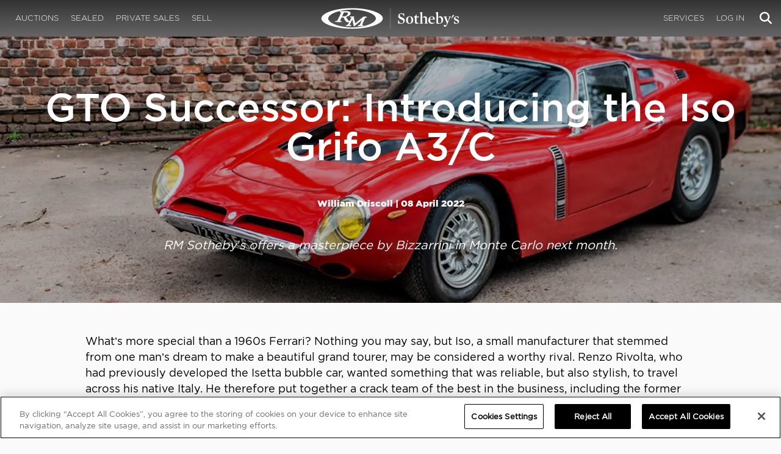

--- FILE ---
content_type: text/html; charset=utf-8
request_url: https://rmsothebys.com/all-stories-videos/gto-successor-introducing-the-iso-grifo-a3c/
body_size: 64335
content:
<!DOCTYPE html>
<html lang="en" style="height: auto;--scrollbarWidth: 0px;">
<head>
    <title>GTO Successor: Introducing the Iso Grifo A3/C | RM Sotheby&#x27;s</title>
    <meta charset="UTF-8">
    <meta name="viewport" content="width=device-width, initial-scale=1, user-scalable=0">
    <meta name="keywords" content="antique cars for sale, automobilia, automotive memorabilia, car auction, classic car auction, classic cars for sale, collector car auction, RM Auctions, RM Sotheby&#x27;s, RM Financial Services, RM Sotheby&#x27;s auction, sell collector car, consign car, buy car, RM car auctions, RM Sotheby&#x27;s car auction, RM Sotheby&#x27;s Online Car Auction, automotive memorabilia auctions, classic automobile auctions, classic car auction online, car auction dates, classic car loans, classic car financing, collateral loans"/>
<meta property="og:site_name" content="RM Sotheby&#x27;s"/>
<meta property="og:url" content="https://rmsothebys.com/all-stories-videos/gto-successor-introducing-the-iso-grifo-a3c/"/>
<meta property="og:title" content="GTO Successor: Introducing the Iso Grifo A3/C | RM Sotheby's"/>
<meta property="og:type" content="website"/>
<meta property="fb:app_id"/>
<meta name="twitter:url" content="https://rmsothebys.com/all-stories-videos/gto-successor-introducing-the-iso-grifo-a3c/">
<meta name="twitter:card" content="Summary"/>
<meta name="twitter:site" content="@rmsothebys"/>
<meta name="twitter:title" content="GTO Successor: Introducing the Iso Grifo A3/C | RM Sotheby's"/>
<link rel="canonical" href="https://rmsothebys.com/all-stories-videos/gto-successor-introducing-the-iso-grifo-a3c/" />
<meta name="description" content="RM Sotheby&#x2019;s offers a masterpiece by Bizzarrini in Monte Carlo next month."/>
<meta property="og:description" content="RM Sotheby&#x2019;s offers a masterpiece by Bizzarrini in Monte Carlo next month.">
<meta name="twitter:description" content="RM Sotheby&#x2019;s offers a masterpiece by Bizzarrini in Monte Carlo next month."/>
    <meta property="og:image" content="https://cdn.rmsothebys.com/6/2/3/1/7/0/623170b099ab665d940752ec90595658c93f1af2.webp"/>
    <meta name="twitter:image" content="https://cdn.rmsothebys.com/6/2/3/1/7/0/623170b099ab665d940752ec90595658c93f1af2.webp"/>
    <link rel="stylesheet" href="https://use.typekit.net/vcz8tkp.css">
    <link rel="stylesheet" integrity="sha384-WRNGRVcF/F7kXZdnX3jqJZwBToFlgrIyorkymgod6yMzUORMfd8EcBaGh9lVS33o" crossorigin="anonymous" href="https://cdn.jsdelivr.net/npm/nanogallery2@3/dist/css/nanogallery2.min.css">
    <link rel="stylesheet" href="https://cdn.jsdelivr.net/gh/mdbassit/Coloris@latest/dist/coloris.min.css" />
<script type="text/javascript" src="https://analytics.clickdimensions.com/ts.js"> </script>
<script type="text/javascript">
  runClickDimensionsAnalytics = function () {
    window.cdAnalytics = new clickdimensions.Analytics('analytics.clickdimensions.com');
    window.cdAnalytics.setAccountKey('aZENqP1W36EGaCQlj7OyTP');
    window.cdAnalytics.setDomain('rmsothebys.com');
    window.cdAnalytics.setScore(typeof(cdScore) == "undefined" ? 0 : (cdScore == 0 ? null : cdScore));
    window.cdAnalytics.trackPage();
  }
</script>        <!-- OneTrust Cookies Consent Notice start for rmsothebys.com -->
        
        
            <script type="text/javascript" src="https://cdn.cookielaw.org/consent/01912d93-53d8-75e6-894f-e39b8b61713b/OtAutoBlock.js"></script>
            <script type="text/javascript" charset="UTF-8" data-domain-script="01912d93-53d8-75e6-894f-e39b8b61713b" src="https://cdn.cookielaw.org/scripttemplates/otSDKStub.js"></script>
        
        <script type="text/javascript">
            function OptanonWrapper() {
                if(OnetrustActiveGroups.includes("C0004")){
                    runClickDimensionsAnalytics();
                }
            }
        </script>
        <!-- OneTrust Cookies Consent Notice end for rmsothebys.com -->
    <link href="/sb/main-css.css.vd3cbeccf9894c57a09d37c9a5ad3c495355c8b6e" rel="stylesheet" />
    <script src="https://www.google.com/recaptcha/api.js?render=6LfVqbgUAAAAAJAEnXYSsV3PwKEdUnOnOqaTU24U">
        </script>
    <script type="application/ld+json">
   {"@context":"https://schema.org","@type":"NewsArticle","headline":"GTO Successor: Introducing the Iso Grifo A3/C","description":"RM Sotheby\u2019s offers a masterpiece by Bizzarrini in Monte Carlo next month.","datePublished":"2022-04-08","dateModified":"2022-05-16","image":["https://cdn.rmsothebys.com/8/a/6/3/7/d/8a637dc1c55c13684dc3af3a1c2b6dff5906ebb6.webp","https://cdn.rmsothebys.com/8/8/7/f/6/d/887f6dba83a73c7af858b4b2ca17976d0fe58e8c.webp","https://cdn.rmsothebys.com/b/5/9/7/5/3/b597535a56eaa7ea54098c2c57c2adec6d95a18d.webp"]}
</script>
    
</head>
<body ng-app="RMSFrontEnd">
<noscript><iframe class="optanon-category-C0004" data-src="//www.googletagmanager.com/ns.html?id=GTM-NJS8S9" height="0" width="0" style="display:none;visibility:hidden"></iframe></noscript>

<nav id="mobile-menu" class="rms-menu-mobile hidden-lg" mobile-menu>
    <ul class="rms-menu rms-menu--mobile">
            <li class="">
                    <a href="/upcoming/?utm_source=website&amp;utm_medium=page&amp;utm_campaign=HeaderNavigation" class="hvr-fade ">Auctions</a>
                    <ul class="rms-menu--sub">
                            <li class="">
                                <a href="/upcoming/?utm_source=website&amp;utm_medium=page&amp;utm_campaign=HeaderNavigation" target="" class=" ">
                                    Upcoming
                                </a>
                            </li>
                            <li class="">
                                <a href="/search?utm_source=website&amp;utm_medium=page&amp;utm_campaign=HeaderNavigation" target="" class=" ">
                                    Lots Available
                                </a>
                            </li>
                            <li class="">
                                <a href="/results/?utm_source=website&amp;utm_medium=page&amp;utm_campaign=HeaderNavigation" target="" class=" ">
                                    Results
                                </a>
                            </li>
                            <li class="">
                                <a href="/register-to-bid/?utm_source=website&amp;utm_medium=page&amp;utm_campaign=HeaderNavigation" target="" class=" ">
                                    Register to Bid
                                </a>
                            </li>
                    </ul>
            </li>
            <li class="">
                    <a href="/sealed/?utm_source=website&amp;utm_medium=page&amp;utm_campaign=HeaderNavigation" class="hvr-fade ">Sealed</a>
            </li>
            <li class="">
                    <a href="/private-sales/?utm_source=website&amp;utm_medium=page&amp;utm_campaign=HeaderNavigation" class="hvr-fade ">Private Sales</a>
                    <ul class="rms-menu--sub">
                            <li class="">
                                <a href="/private-sales/?utm_source=website&amp;utm_medium=page&amp;utm_campaign=HeaderNavigation" class=" ">
                                    About
                                </a>
                            </li>
                            <li class="">
                                <a href="/ps00/inventory/?utm_source=website&amp;utm_medium=page&amp;utm_campaign=HeaderNavigation" target="" class=" ">
                                    Motor Vehicles Available
                                </a>
                            </li>
                            <li class="">
                                <a href="/private-sales/sold?utm_source=website&amp;utm_medium=page&amp;utm_campaign=HeaderNavigation" target="" class=" ">
                                    Recently Sold
                                </a>
                            </li>
                            <li class="">
                                <a href="/private-sales-request/?utm_source=website&amp;utm_medium=page&amp;utm_campaign=HeaderNavigation" target="" class=" ">
                                    Discreet Sourcing
                                </a>
                            </li>
                    </ul>
            </li>
            <li class="">
                    <a href="/consign/?utm_source=website&amp;utm_medium=page&amp;utm_campaign=HeaderNavigation" class="hvr-fade ">Sell</a>
                    <ul class="rms-menu--sub">
                            <li class="">
                                <a href="/why-sell-with-rm-sothebys/?utm_source=website&amp;utm_medium=page&amp;utm_campaign=HeaderNavigation" target="" class=" ">
                                    Why Sell With RM Sotheby&#x27;s
                                </a>
                            </li>
                            <li class="">
                                <a href="/estate-planning-for-classic-car-collectors/?utm_source=website&amp;utm_medium=page&amp;utm_campaign=HeaderNavigation" target="" class=" ">
                                    Collections &amp; Estates
                                </a>
                            </li>
                            <li class="">
                                <a href="/consign/?utm_source=website&amp;utm_medium=page&amp;utm_campaign=HeaderNavigation" class=" ">
                                    Start Selling
                                </a>
                            </li>
                    </ul>
            </li>
            <li class="">
                    <span class="mm-button hvr-fade ">Services</span>
                    <ul class="rms-menu--sub">
                            <li class="">
                                <a href="/financing/?utm_source=website&amp;utm_medium=page&amp;utm_campaign=HeaderNavigation" class=" ">
                                    Financing
                                </a>
                            </li>
                            <li class="">
                                <a href="/appraisals-valuations/?utm_source=website&amp;utm_medium=page&amp;utm_campaign=HeaderNavigation" target="" class=" ">
                                    Valuations
                                </a>
                            </li>
                            <li class="">
                                <a href="https://rmautorestoration.com?utm_source=website&amp;utm_medium=page&amp;utm_campaign=HeaderNavigation" target="_blank" class=" ">
                                    RM Auto Restoration
                                        <i class="fa fa-external-link"></i>
                                </a>
                            </li>
                            <li class="">
                                <a href="https://www.rm-pmw.com/?utm_source=website&amp;utm_medium=page&amp;utm_campaign=HeaderNavigation" target="_blank" class=" ">
                                    RM Precision Machine Works
                                        <i class="fa fa-external-link"></i>
                                </a>
                            </li>
                    </ul>
            </li>
    </ul>
    <div class="menu-bottom">
    </div>
</nav><div id="site-content" class="site-content">
    <div class="page-wrap">



<header id="top" class="top-header">
    <div class="container hide-desktop hidden-print mobile-nav">
        <div class="row">
            <div class="col-xs-12 mobile-nav__container">
                <a href="#mobile-menu" class="hamburger hide-desktop hidden-print">
                    <span class="top-bar"></span>
                    <span class="middle-bar"></span>
                    <span class="bottom-bar"></span>
                </a>
                <h1 class="logo hidden-print">
                    <a href="/">
GTO Successor: Introducing the Iso Grifo A3/C | RM Sotheby&#x27;s                    </a>
                </h1>
                <img class="visible-print-block print-logo" src="/images/logo.svg" />
                <div class="mobile-nav__right">

                        <a class="hvr-fade hidden-print" role="button" data-toggle="modal" data-target="#loginModal" href="">
                            <i class="fa fa-user"></i>
                        </a>
                    <div class="dropdown rms-dropdown">
                        <button id="search-button-mobile" class="hvr-fade btn btn-default dropdown-toggle" type="button"
                                data-toggle="dropdown" aria-haspopup="true" aria-expanded="true" focus="search-control">
                            <i class="fa fa-search"></i>
                        </button>
                        <ul class="dropdown-menu">
                            <li>
                                <div id="search" class="search--header" ng-controller="PaginationLotController as vm" ng-init="vm.init('/search/',false,'',false,'#search-button-desktop')">
<form id="searchForm" name="vm.Form" ng-submit="vm.sendForm()" class="clearfix">
    <section>
        <div class="input-group">
            <input type="text" style="min-width: 200px; height: 41px" class="form-control search-control" placeholder="Search" id="searchControl" name="searchInfo.SearchTerm" value="" ng-model="vm.formData.search.SearchTerm">
            <span class="input-group-btn">
                <button id="btnSearchSubmit" type="submit" value="Search" class="button button--block button--color-black">
                    Search
                </button>
            </span>
        </div>
    </section>
</form>                                </div>
                            </li>
                        </ul>
                    </div>
                </div>
            </div>
        </div>
    </div>
</header>
<nav class="top-nav hide-mobile hidden-print">
    <div class="container">
        <div class="row">
            <div class="col-xs-12 top-nav__container">
                <div class="top-nav__left">
        <ul class="rms-menu rms-menu--primary">
                <li class=" dropdown">
                        <a href="/upcoming/?utm_source=website&amp;utm_medium=page&amp;utm_campaign=HeaderNavigation" class="hvr-fade ">Auctions</a>
                        <div class="dropdown-menu ">
                            <ul class="rms-menu--sub">
                                    <li class="">
                                        <a href="/upcoming/" target="" class=" ">
                                            Upcoming
                                        </a>
                                    </li>
                                    <li class="">
                                        <a href="/search" target="" class=" ">
                                            Lots Available
                                        </a>
                                    </li>
                                    <li class="">
                                        <a href="/results/" target="" class=" ">
                                            Results
                                        </a>
                                    </li>
                                    <li class="">
                                        <a href="/register-to-bid/" target="" class=" ">
                                            Register to Bid
                                        </a>
                                    </li>
                            </ul>
                        </div>
                </li>
                <li class=" dropdown">
                        <a href="/sealed/?utm_source=website&amp;utm_medium=page&amp;utm_campaign=HeaderNavigation" class="hvr-fade ">Sealed</a>
                </li>
                <li class=" dropdown">
                        <a href="/private-sales/?utm_source=website&amp;utm_medium=page&amp;utm_campaign=HeaderNavigation" class="hvr-fade ">Private Sales</a>
                        <div class="dropdown-menu ">
                            <ul class="rms-menu--sub">
                                    <li class="">
                                        <a href="/private-sales/" class=" ">
                                            About
                                        </a>
                                    </li>
                                    <li class="">
                                        <a href="/ps00/inventory/" target="" class=" ">
                                            Motor Vehicles Available
                                        </a>
                                    </li>
                                    <li class="">
                                        <a href="/private-sales/sold" target="" class=" ">
                                            Recently Sold
                                        </a>
                                    </li>
                                    <li class="">
                                        <a href="/private-sales-request/" target="" class=" ">
                                            Discreet Sourcing
                                        </a>
                                    </li>
                            </ul>
                        </div>
                </li>
                <li class=" dropdown">
                        <a href="/consign/?utm_source=website&amp;utm_medium=page&amp;utm_campaign=HeaderNavigation" class="hvr-fade ">Sell</a>
                        <div class="dropdown-menu ">
                            <ul class="rms-menu--sub">
                                    <li class="">
                                        <a href="/why-sell-with-rm-sothebys/" target="" class=" ">
                                            Why Sell With RM Sotheby&#x27;s
                                        </a>
                                    </li>
                                    <li class="">
                                        <a href="/estate-planning-for-classic-car-collectors/" target="" class=" ">
                                            Collections &amp; Estates
                                        </a>
                                    </li>
                                    <li class="">
                                        <a href="/consign/" class=" ">
                                            Start Selling
                                        </a>
                                    </li>
                            </ul>
                        </div>
                </li>
        </ul>
                </div>
                <logo class="logoli">
                    <h1 class="logo hidden-print" style="height: 60px; width: 250px;padding: 5px">
                        <a href="/?utm_source=website&amp;utm_medium=page&amp;utm_campaign=HeaderNavigation">
GTO Successor: Introducing the Iso Grifo A3/C | RM Sotheby&#x27;s                        </a>
                    </h1>
                </logo>
                <div class="top-nav__right">
        <ul class="rms-menu rms-menu--primary">
                <li class=" dropdown">
                        <a class="hvr-fade ">Services</a>
                        <div class="dropdown-menu right">
                            <ul class="rms-menu--sub">
                                    <li class="">
                                        <a href="/financing/" class=" ">
                                            Financing
                                        </a>
                                    </li>
                                    <li class="">
                                        <a href="/appraisals-valuations/" target="" class=" ">
                                            Valuations
                                        </a>
                                    </li>
                                    <li class="">
                                        <a href="https://rmautorestoration.com" target="_blank" class=" ">
                                            RM Auto Restoration
                                                <i class="fa fa-external-link"></i>
                                        </a>
                                    </li>
                                    <li class="">
                                        <a href="https://www.rm-pmw.com/" target="_blank" class=" ">
                                            RM Precision Machine Works
                                                <i class="fa fa-external-link"></i>
                                        </a>
                                    </li>
                            </ul>
                        </div>
                </li>
        </ul>
                        <ul class="rms-menu rms-menu--primary">
                            <li class=" dropdown">
                                <a href="" class="hvr-fade" data-toggle="modal" data-target="#loginModal">Log In</a>
                            </li>
                        </ul>
                    <div class="dropdown rms-dropdown">
                        <button id="search-button-desktop" class="top-nav__search hvr-fade btn btn-default dropdown-toggle" type="button"
                                data-toggle="dropdown" aria-haspopup="true" aria-expanded="true" focus="search-control">
                            <i class="fa fa-search"></i>
                        </button>
                        <ul class="dropdown-menu">
                            <li>
                                <div id="search" class="search--header" ng-controller="PaginationLotController as vm" ng-init="vm.init('/search/',false,'',false,'#search-button-desktop')">
<form id="searchForm" name="vm.Form" ng-submit="vm.sendForm()" class="clearfix">
    <section>
        <div class="input-group">
            <input type="text" style="min-width: 200px; height: 41px" class="form-control search-control" placeholder="Search" id="searchControl" name="searchInfo.SearchTerm" value="" ng-model="vm.formData.search.SearchTerm">
            <span class="input-group-btn">
                <button id="btnSearchSubmit" type="submit" value="Search" class="button button--block button--color-black">
                    Search
                </button>
            </span>
        </div>
    </section>
</form>                                </div>
                            </li>
                        </ul>
                    </div>
                </div>
            </div>
        </div>
    </div>
</nav>
<div id="loginOptions" class="collapse hide-desktop hidden-print">
    <ul class="rms-menu rms-menu--mobile mm-listview">
                        <li>
                            <a href="/my-rm/edit-profile/?utm_source=website&amp;utm_medium=page&amp;utm_campaign=LoginMenuNavigation" target="" class="hvr-fade ">Edit Profile</a>
                        </li>
                        <li>
                            <a href="/my-rm/payment-methods/?utm_source=website&amp;utm_medium=page&amp;utm_campaign=LoginMenuNavigation" class="hvr-fade ">Payment Methods</a>
                        </li>
                        <li>
                            <a href="/my-rm/notifications/?utm_source=website&amp;utm_medium=page&amp;utm_campaign=LoginMenuNavigation" target="" class="hvr-fade ">Notifications</a>
                        </li>
                        <li>
                            <a href="/my-rm/favorites/?utm_source=website&amp;utm_medium=page&amp;utm_campaign=LoginMenuNavigation" target="" class="hvr-fade ">Favorites</a>
                        </li>
                        <li>
                            <a href="/my-rm/current-bids/?utm_source=website&amp;utm_medium=page&amp;utm_campaign=LoginMenuNavigation" target="" class="hvr-fade ">Current Bids</a>
                        </li>
                        <li>
                            <a href="/my-rm/past-bids/?utm_source=website&amp;utm_medium=page&amp;utm_campaign=LoginMenuNavigation" target="" class="hvr-fade ">Past Bids</a>
                        </li>
                        <li>
                            <a href="/my-rm/registrations/?utm_source=website&amp;utm_medium=page&amp;utm_campaign=LoginMenuNavigation" target="" class="hvr-fade ">Registrations</a>
                        </li>
                        <li>
<form action="/member/HandleLogout" method="post">                                <button class="hvr-fade heading-details--smaller heading-subtitle--margin">Log Out</button>
                                <input type="hidden" name="redirectUrl" value="/"/>
<input name="__RequestVerificationToken" type="hidden" value="CfDJ8O8fLC5v8hROtFQ4-5ajuNV0SSEOSiKwXlVRF_9WQ9dAEUOhtwOWspHBZwVZMkH04_TgC1EVFhqCgTQMME0cN4X3UEdvhwbx_UQDLgMxUYFjCVDRnXvCLJwoz6vKmX0bpLzMCEqhS_bToHMYL0drIM0" /></form>                        </li>
    </ul>

</div>

            <main class="content blog-standard-wrapper" role="main">
        <div class="blog-post-header">
    <div class="row">
        <a class="col-xs-12" style="padding: 0" href="/all-stories-videos/gto-successor-introducing-the-iso-grifo-a3c/">
            <picture class="expanded-content">
                <source media="(min-width: 992px)" srcset="https://cdn.rmsothebys.com/0/8/b/5/2/2/08b522044a38f1109ec7fce2eaf929b5e8f9c10b.webp">
                <source media="(max-width: 767px)" srcset="https://cdn.rmsothebys.com/0/6/4/e/4/c/064e4cde993a6397d009b60a3ab2202536889f96.webp">
                <source media="(min-width: 768px) and (max-width: 991px)" srcset="https://cdn.rmsothebys.com/6/2/3/1/7/0/623170b099ab665d940752ec90595658c93f1af2.webp">
                <img style="width: 100%" src="" data-src="https://cdn.rmsothebys.com/0/8/b/5/2/2/08b522044a38f1109ec7fce2eaf929b5e8f9c10b.webp" alt="1965 Iso Grifo A3C offered at RM Sothebys Monaco live auction 2022"/>
            </picture>
            <div class="centered-wrapper" style="display: flex;
                                                     align-items: center;
                                                     justify-content: center;">
                <div class="centered" style="display: inline-block">
                    <h1 class="heading-title">
                        GTO Successor: Introducing the Iso Grifo A3/C
                    </h1>
                    <h3 class="heading-details--bolder">
                        William Driscoll | <time datetime="2022-04-08"> 08 April 2022</time>
                    </h3>
                    <h2 class="heading-subtitle hidden-xs">
                        RM Sotheby&#x2019;s offers a masterpiece by Bizzarrini in Monte Carlo next month.
                    </h2>
                </div>
            </div>
        </a>
    </div>
</div>
        <div class="container-fluid" style="margin-bottom: 70px;">
            <div class="row">
                <div class="col-xs-12">
                    <article class="content__intro post">
                        <header class="lot__titles">
                            <h2 class="heading-subtitle visible-xs" style="font-style: italic">
                                RM Sotheby&#x2019;s offers a masterpiece by Bizzarrini in Monte Carlo next month.
                            </h2>
                            <h3 class="heading-details--bolder">

                            </h3>
                        </header>
                        <section class="post-content body-text--copy">
                            <p>What’s more special than a 1960s Ferrari? Nothing you may say, but Iso, a small manufacturer that stemmed from one man’s dream to make a beautiful grand tourer, may be considered a worthy rival. Renzo Rivolta, who had previously developed the Isetta bubble car, wanted something that was reliable, but also stylish, to travel across his native Italy. He therefore put together a crack team of the best in the business, including the former chief engineer of Ferrari, Giotto Bizzarrini, along with genius designer Giorgetto Giugiaro, then working for Bertone. The final product was cutting edge for its time, partly thanks to Bizzarrini’s brilliance. The Iso was designed to compete with the car he had developed <a rel="noopener" href="https://www.goodwood.com/grr/race/historic/2019/8/the-iso-grifo-a3c-bizzarrini-was-built-to-destroy-the-ferrari-250-gto/" target="_blank">prior</a>; the 250 GTO. This incredible Iso will cross the block at <a href="https://rmsothebys.com/en/auctions/mc22/?utm_source=rmsothebys.com&amp;utm_medium=blog&amp;utm_campaign=MC22">RM Sotheby’s Monaco sale in May</a>.</p>
<p><a href="https://rmsothebys.com/en/auctions/mc22/monaco/lots/r0006-1965-iso-grifo-a3c/1222856/?utm_source=rmsothebys.com&amp;utm_medium=blog&amp;utm_campaign=MC22" title="https://rmsothebys.com/en/auctions/mc22/monaco/lots/r0006-1965-iso-grifo-a3c/1222856/?utm_source=rmsothebys.com&amp;utm_medium=blog&amp;utm_campaign=MC22" data-anchor="?utm_source=rmsothebys.com&amp;utm_medium=blog&amp;utm_campaign=MC22"><img style="width: 100%; height: auto;" src="/media/389791/mc22_iso-grifo_ac3_01.jpg?width=1200px;height=auto" alt="1965 Iso Grifo A3/C offered at RM Sotheby's Monaco live auction 2022"></a></p>
<h2 style="text-align: left;"><strong>1965 Iso Grifo A3/C</strong></h2>
<p style="text-align: left;"> </p>
<h3 style="text-align: left;">Estimate: €1,550,000 - €1,750,000 EUR</h3>
<p> </p>
<p>The A3/C here is one of the earliest examples hand built by the <a rel="noopener" href="https://www.youtube.com/watch?v=9578VD0R1bU&amp;ab_channel=PopcornOctaneProductions" target="_blank" data-anchor="?v=9578VD0R1bU&amp;ab_channel=PopcornOctaneProductions">small-scale Milan based company</a>. It is believed to be the 14th produced and the last A3/C that was made with the desirable rear ‘flat windscreen’, a highly coveted feature that only came on the earliest Grifos.</p>
<p><a href="https://rmsothebys.com/en/auctions/mc22/monaco/lots/r0006-1965-iso-grifo-a3c/1222856/?utm_source=rmsothebys.com&amp;utm_medium=blog&amp;utm_campaign=MC22" title="https://rmsothebys.com/en/auctions/mc22/monaco/lots/r0006-1965-iso-grifo-a3c/1222856/?utm_source=rmsothebys.com&amp;utm_medium=blog&amp;utm_campaign=MC22" data-anchor="?utm_source=rmsothebys.com&amp;utm_medium=blog&amp;utm_campaign=MC22"><img style="width: 100%; height: auto;" src="/media/389792/mc22_iso-grifo_ac3_02.jpg?width=1200px;height=auto" alt="Rear windshield of 1965 Iso Grifo A3/C offered at RM Sotheby's Monaco live auction 2022"></a></p>
<p>This A3/C also comes with a riveted body, another desirable feature that makes this example one of only twenty built by Drogo before Iso switched coachbuilders. The earliest A3/C examples, like the one seen here, were built in Duralumin: a special alloy blend of aluminium, copper, and magnesium, which made it a lightweight machine but one which couldn’t be welded together. This unique approach resulted in an incredible overall weight of under a ton. Through his learning from the legendary 250 GTO, Bizzarrini put the V-8 Chevrolet block as far back in the engine bay as possible to help improve weight distribution. </p>
<p><a href="https://rmsothebys.com/en/auctions/mc22/monaco/lots/r0006-1965-iso-grifo-a3c/1222856/?utm_source=rmsothebys.com&amp;utm_medium=blog&amp;utm_campaign=MC22" title="https://rmsothebys.com/en/auctions/mc22/monaco/lots/r0006-1965-iso-grifo-a3c/1222856/?utm_source=rmsothebys.com&amp;utm_medium=blog&amp;utm_campaign=MC22" data-anchor="?utm_source=rmsothebys.com&amp;utm_medium=blog&amp;utm_campaign=MC22"><img style="width: 100%; height: auto;" src="/media/389793/mc22_iso-grifo_ac3_03.jpg?width=1200px;height=auto" alt="1965 Iso Grifo A3/C offered at RM Sotheby's Monaco live auction 2022"></a></p>
<p>Bizzarrini was determined to make this the greatest car he had ever built, following the <a rel="noopener" href="https://www.autoevolution.com/news/how-an-employee-uprising-almost-killed-ferrari-the-great-ferrari-walkout-100552.html" target="_blank">‘Great Walkout’</a> from Ferrari in 1961. This certainly shone through with the work he put into the Iso, with the iconic Italian engineer claiming that this was the <a rel="noopener" href="https://www.motorsportmagazine.com/archive/article/december-2003/90/bizza-express" target="_blank">natural successor</a> to the GTO he’d helped build at Maranello.</p>
<p><a href="https://rmsothebys.com/en/auctions/mc22/monaco/lots/r0006-1965-iso-grifo-a3c/1222856/?utm_source=rmsothebys.com&amp;utm_medium=blog&amp;utm_campaign=MC22" title="https://rmsothebys.com/en/auctions/mc22/monaco/lots/r0006-1965-iso-grifo-a3c/1222856/?utm_source=rmsothebys.com&amp;utm_medium=blog&amp;utm_campaign=MC22" data-anchor="?utm_source=rmsothebys.com&amp;utm_medium=blog&amp;utm_campaign=MC22"><img style="width: 100%; height: auto;" src="/media/389789/mc22_iso-grifo_ac3_04.jpg?width=1200px;height=auto" alt="Steering wheel of 1965 Iso Grifo A3/C offered at RM Sotheby's Monaco live auction 2022"></a></p>
<p>Distinctly recognisable thanks to its large transmission tunnel that runs the length of the interior covered in a quilted leather runner,  there is really <a rel="noopener" href="https://www.youtube.com/watch?v=vtWngm75OuI&amp;ab_channel=Petrolicious" target="_blank" data-anchor="?v=vtWngm75OuI&amp;ab_channel=Petrolicious">no other machine</a> that comes close to not only the beauty of the Giugiaro-designed body, but also the standard of engineering that went into this A3/C.</p>
<p><a href="https://rmsothebys.com/en/auctions/mc22/monaco/lots/r0006-1965-iso-grifo-a3c/1222856/?utm_source=rmsothebys.com&amp;utm_medium=blog&amp;utm_campaign=MC22" title="https://rmsothebys.com/en/auctions/mc22/monaco/lots/r0006-1965-iso-grifo-a3c/1222856/?utm_source=rmsothebys.com&amp;utm_medium=blog&amp;utm_campaign=MC22" data-anchor="?utm_source=rmsothebys.com&amp;utm_medium=blog&amp;utm_campaign=MC22"><img style="width: 100%; height: auto;" src="/media/389924/1965-iso-grifo-a3_c-_54.jpg?width=1200px;height=auto" alt="Interior of 1965 Iso Grifo A3/C offered at RM Sotheby's Monaco live auction 2022"></a></p>
<p>With its aerodynamic and practical rear windshield, this particular Iso is a very special example that would be a fascinating addition to any collection. An extremely rare sight on the road, and a prime example of great 1960s Italian car building by an iconic car company, this Bizzarrini creation is a worthy successor to the mighty Ferrari 250 GTO. <a href="https://rmsothebys.com/en/auctions/mc22/?utm_source=rmsothebys.com&amp;utm_medium=blog&amp;utm_campaign=MC22">Make it yours at RM Sotheby’s Monaco auction on 14 May</a>.</p>
<p><a href="https://rmsothebys.com/en/auctions/mc22/monaco/lots/r0006-1965-iso-grifo-a3c/1222856/?utm_source=rmsothebys.com&amp;utm_medium=blog&amp;utm_campaign=MC22" title="https://rmsothebys.com/en/auctions/mc22/monaco/lots/r0006-1965-iso-grifo-a3c/1222856/?utm_source=rmsothebys.com&amp;utm_medium=blog&amp;utm_campaign=MC22" data-anchor="?utm_source=rmsothebys.com&amp;utm_medium=blog&amp;utm_campaign=MC22"><img style="width: 100%; height: auto;" src="/media/389790/mc22_iso-grifo_ac3_05.jpg?width=1200px;height=auto" alt="Rear of 1965 Iso Grifo A3/C offered at RM Sotheby's Monaco live auction 2022"></a></p>
                        </section>
                        <div class="content-container slate--container">
                            
                        </div>
                        <section class="post-content body-text--copy">
                            

                        </section>
                        
<section class="centered-wrapper">
    <div class="centered cta-container clearfix">
        <h2 class="heading-details--bold">Share</h2>
        <ul class="list-social">
            <li class="list-social__item">
                <a href="https://rmsothebys.com/all-stories-videos/gto-successor-introducing-the-iso-grifo-a3c/" class="hvr-fade list-social__link" data-description="RM Sotheby&#x2019;s offers a masterpiece by Bizzarrini in Monte Carlo next month." data-picture="https://cdn.rmsothebys.com/6/2/3/1/7/0/623170b099ab665d940752ec90595658c93f1af2.webp" facebook-share>
                    <i class="icon-facebook-2021-o"></i>
                </a>
            </li>
            <li class="list-social__item">
                <a href="http://twitter.com/intent/tweet?text=GTO%20Successor%3A%20Introducing%20the%20Iso%20Grifo%20A3%2FC%20%7C%20RM%20Sotheby%27s&url=https%3A%2F%2Frmsothebys.com%2Fall-stories-videos%2Fgto-successor-introducing-the-iso-grifo-a3c%2F" class="hvr-fade list-social__link" target="_blank">
                    <i class="icon-twitterX-2023-o"></i>
                </a>
            </li>
            <li class="list-social__item">
                <a href="https://www.linkedin.com/shareArticle?mini=true&url=https%3A%2F%2Frmsothebys.com%2Fall-stories-videos%2Fgto-successor-introducing-the-iso-grifo-a3c%2F&title=GTO Successor: Introducing the Iso Grifo A3/C | RM Sotheby&#x27;s&summary=RM Sotheby&#x2019;s offers a masterpiece by Bizzarrini in Monte Carlo next month." class="hvr-fade list-social__link" target="_blank">
                    <i class="icon-linkedin-2021-o"></i>
                </a>
            </li>
            <li class="list-social__item">
                <a href="mailto:?subject=GTO Successor: Introducing the Iso Grifo A3/C | RM Sotheby&#x27;s&body=I found this article on RM Sotheby's website and thought you might like it.  Check it out at https://rmsothebys.com/all-stories-videos/gto-successor-introducing-the-iso-grifo-a3c/." class="hvr-fade list-social__link" target="_blank">
                    <i class="icon-email-2021-o">
                        <span class="path1"></span><span class="path2"></span><span class="path3"></span>
                    </i>
                </a>
            </li>
        </ul>
    </div>
</section>
                        <div class="container">
                            <section>
    <div>
        <div class="tile tile--header" style="min-height: 0 !important; position:relative">
            <div class="">
                <div class="container-fluid no-padding">
                    <div class="row no-gutters">
                        <div class="col-xs-12 col-md-8 col-lg-10 tile--header__text">
                            <div class="centered-wrapper">
                                <div class="">
                                    <div class="content__block">
                                        <h2 class="tile__title heading-content">More From RM Sotheby&#x2019;s</h2>
                                    </div>
                                </div>
                            </div>
                        </div>
                        <div class="col-md-4 col-lg-2 tile--header__action">
                            <div class="content__block">
                                <ul class="tile__menu">
                                    <li>
                                        <a href="/all-stories-videos/" class="button button--link ellipsis " target="">
                                            VIEW ALL
                                        </a>
                                    </li>
                                </ul>
                            </div>
                        </div>
                    </div>
                </div>
            </div>
            <span class="tile__tag bottom-right"></span>
        </div>
    </div>
</section>
    <div class="mosaic clearfix" id="search-results-row" data-functionality="view-wrapper">
        <div class="col-xs-12 col-md-6">
            <div>
    <a ng-href="/all-stories-videos/the-final-evolution-ferrari-dino-206-s/">
        <div class="search-result search-result--favorited">
            <img class="expanded-content" style="width: 100%" src="https://i.vimeocdn.com/video/2109040257-abb63b43aa212ecb3eda09ad115c243782bf9f015a3193859fc8ca27141bab17-d_1200x900?region=us" alt="">
            <div class="search-result__caption" style="padding: 10px">
                <i class="icon-play-btn" style="float: left; font-size: 1rem; padding-right: 5px"></i>
                <h5 class="heading-subtitle--bold ellipsis" style="font-weight: 700; font-size: 1rem">
                    The Final Evolution: Ferrari Dino 206 S
                </h5>
                <span class="heading-details--bolder search-result__bottom-left"></span>
            </div>
        </div>
    </a>
</div>
        </div>
        <div class="col-xs-12 col-md-3">
            
<div>
    <a ng-href="/all-stories-videos/the-ferrari-250-gt-tour-de-france-the-car-that-founded-a-dynasty/">
        <div class="search-result search-result--favorited">
            <picture class="expanded-content">
                <source media="(min-width: 992px)" srcset="https://cdn.rmsothebys.com/f/1/5/f/f/a/f15ffa4a8766c45182e74b7cca2bdf74851a2d97.webp">
                <source media="(max-width: 991px)" srcset="https://cdn.rmsothebys.com/b/1/1/d/2/a/b11d2ae6898e956b224b2a176a91902a463a6237.webp">
                <img style="width: 100%" src="" data-src="https://cdn.rmsothebys.com/f/1/5/f/f/a/f15ffa4a8766c45182e74b7cca2bdf74851a2d97.webp" alt=""/>
            </picture>
            <div class="search-result__caption" style="padding: 10px">
                <i class="icon-news" style="float: left; font-size: 1rem; padding-right: 5px"></i>
                <h5 class="heading-subtitle--bold ellipsis" style="font-weight: 700; font-size: 1rem">
                    The Ferrari 250 GT &#x2018;Tour de France&#x2019;: The Car That Founded a Dynasty
                </h5>
                <span class="heading-details--bolder search-result__bottom-left"></span>
            </div>
        </div>
    </a>
</div>
        </div>
        <div class="col-xs-12 col-md-3">
            <div>
                
<div>
    <a ng-href="/all-stories-videos/the-ultimate-dino/">
        <div class="search-result search-result--favorited">
            <picture class="expanded-content">
                <source media="(min-width: 992px)" srcset="https://cdn.rmsothebys.com/f/b/7/9/9/d/fb799dc68da55217efcb58affdbda2167c771624.webp">
                <source media="(max-width: 991px)" srcset="https://cdn.rmsothebys.com/b/2/e/e/1/4/b2ee1436a8c8f6058974d7db3cb2c87a1ef55d9f.webp">
                <img style="width: 100%" src="" data-src="https://cdn.rmsothebys.com/f/b/7/9/9/d/fb799dc68da55217efcb58affdbda2167c771624.webp" alt=""/>
            </picture>
            <div class="search-result__caption stacked" style="padding: 10px">
                <i class="icon-news" style="float: left; font-size: 1rem; padding-right: 5px"></i>
                <h5 class="heading-subtitle--bold ellipsis" style="font-weight: 700; font-size: 1rem">
                    The Ultimate Dino
                </h5>
                <span class="heading-details--bolder search-result__bottom-left"></span>
            </div>
        </div>
    </a>
</div>
                
<div>
    <a ng-href="/all-stories-videos/the-ferrari-250-gt-tour-de-france/">
        <div class="search-result search-result--favorited">
            <picture class="expanded-content">
                <source media="(min-width: 992px)" srcset="https://i.vimeocdn.com/video/2103779600-c93d4df0132c6e0eed379b3be6171fb8daf1d46594173a30661d6dbdb6841fa7-d_400x245?region=us">
                <source media="(max-width: 991px)" srcset="https://i.vimeocdn.com/video/2103779600-c93d4df0132c6e0eed379b3be6171fb8daf1d46594173a30661d6dbdb6841fa7-d_1200x900?region=us">
                <img style="width: 100%" src="" data-src="https://i.vimeocdn.com/video/2103779600-c93d4df0132c6e0eed379b3be6171fb8daf1d46594173a30661d6dbdb6841fa7-d_400x245?region=us" alt=""/>
            </picture>
            <div class="search-result__caption" style="padding: 10px">
                <i class="icon-play-btn" style="float: left; font-size: 1rem; padding-right: 5px"></i>
                <h5 class="heading-subtitle--bold ellipsis" style="font-weight: 700; font-size: 1rem">
                    &#x2018;THE&#x2019; Ferrari 250 GT &#x2018;Tour de France&#x2019;
                </h5>
                <span class="heading-details--bolder search-result__bottom-left"></span>
            </div>
        </div>
    </a>
</div>
            </div>
        </div>
    </div>

                        </div>
                    </article>
                </div>
            </div>
        </div>
        <div class="container" style="background-color: #eeeeee; padding: 10px; margin: 50px auto;">
            <div style="max-width: 716px; margin: 18px auto" ng-controller="emailSignUpController as news">
    <p class="heading-details--bold2" style="text-align: center; padding-bottom: 20px; padding-top: 20px;font-size: 1.6rem">
        Receive the latest news on the world&#x27;s greatest cars delivered to your inbox.
    </p>
    <form class="form-inline" name="news.newsLetterForm" ng-submit="news.sendForm($event)" novalidate ng-hide="news.finished">
        <input type="hidden" name="id" ng-init="news.formData.id = 1" value="1"/>
        <div class="row form-row">
            <div class="col-sm-12">
                <input type="email" class="main-input" placeholder="Email Address"
                       name="email"
                       ng-model="news.formData.email"
                       required maxlength="100">
            </div>
        </div>

        <div class="row form-row">
            <div class="col-sm-6">
                <input type="text" class="main-input" placeholder="First Name"
                       name="firstName"
                       ng-model="news.formData.firstName"
                       required maxlength="50">
            </div>
            <div class="col-sm-6">
                <input type="text" class="main-input" placeholder="Last Name"
                       name="lastName"
                       ng-model="news.formData.lastName"
                       required maxlength="50">
            </div>
        </div>
        <div class="row form-row">
            <div class="col-xs-12">
                <button type="submit" class="button button--fluid button--color-black form-end" style="float: right" ng-disabled="news.inProgress">
                    Submit
                    <span ng-show="news.inProgress">
                        <i class="fa fa-circle-o-notch fa-spin fa-fw"></i>
                    </span>
                </button>
            </div>
        </div>
        <p class="text-center" style="margin: 10px; display: block; font-size: .75rem; color: #6b6a6a">
            By subscribing, you are agreeing to RM Sotheby's <a href="/en/home/privacy-terms">Privacy Policy</a>.  You can unsubscribe from RM Sotheby's emails at any time by clicking the 'Unsubscribe' link in any of our emails.<iframe style="display: none" src="/cd"></iframe>
        </p>
    </form>
    <div class="body-text--copy" ng-show="news.message" ng-bind-html="news.message">
    </div>
</div>
        </div>
    </main>

    </div>
<footer id="footer" class="hidden-print">
    <div class="container">
        <div class="row">
            <div class="col-xs-12">
                <div class="footer-top">
                    <ul class="rms-menu rms-menu--secondary">
                            <li>
                                    <a class="hvr-fade primary dead ">ABOUT</a>
                                    <ul class="sub-menu">
                                            <li>
                                                <a class="" href="/the-worlds-best-collector-car-auctions/?utm_source=website&amp;utm_medium=page&amp;utm_campaign=FooterNavigation" target="">
                                                    About Us
                                                </a>
                                            </li>
                                            <li>
                                                <a class="" href="/team-company-people/?utm_source=website&amp;utm_medium=page&amp;utm_campaign=FooterNavigation" target="">
                                                    Our Team
                                                </a>
                                            </li>
                                            <li>
                                                <a class="" href="/contact-us-locations/?utm_source=website&amp;utm_medium=page&amp;utm_campaign=FooterNavigation" target="">
                                                    Contact Us
                                                </a>
                                            </li>
                                    </ul>
                            </li>
                            <li>
                                    <a class="hvr-fade primary dead ">CORPORATE</a>
                                    <ul class="sub-menu">
                                            <li>
                                                <a class="" href="/questions-about/?utm_source=website&amp;utm_medium=page&amp;utm_campaign=FooterNavigation" target="">
                                                    FAQ
                                                </a>
                                            </li>
                                            <li>
                                                <a class="" href="/careers-dream-jobs-for-car-lovers/?utm_source=website&amp;utm_medium=page&amp;utm_campaign=FooterNavigation" target="">
                                                    Careers
                                                </a>
                                            </li>
                                            <li>
                                                <a class="" href="https://modamiami.com/?utm_source=website&amp;utm_medium=page&amp;utm_campaign=FooterNavigation" target="_blank">
                                                    MODAEVENTS
                                                        <i class="fa fa-external-link"></i>
                                                </a>
                                            </li>
                                            <li>
                                                <a class="" href="https://sothebysmotorsport.com/?utm_source=website&amp;utm_medium=page&amp;utm_campaign=FooterNavigation" target="_blank">
                                                    Sotheby&#x27;s Motorsport
                                                        <i class="fa fa-external-link"></i>
                                                </a>
                                            </li>
                                    </ul>
                            </li>
                            <li>
                                    <a class="hvr-fade primary dead ">MEDIA</a>
                                    <ul class="sub-menu">
                                            <li>
                                                <a class="" href="/media-center/credentials/?utm_source=website&amp;utm_medium=page&amp;utm_campaign=FooterNavigation" target="">
                                                    Credentials
                                                </a>
                                            </li>
                                            <li>
                                                <a class="" href="/media-center/press-releases/?utm_source=website&amp;utm_medium=page&amp;utm_campaign=FooterNavigation" target="">
                                                    Press Releases
                                                </a>
                                            </li>
                                            <li>
                                                <a class="" href="/all-stories-videos/?utm_source=website&amp;utm_medium=page&amp;utm_campaign=FooterNavigation">
                                                    BLOG
                                                </a>
                                            </li>
                                    </ul>
                            </li>
                            <li>
                                    <a href="/privacy-terms/?utm_source=website&amp;utm_medium=page&amp;utm_campaign=FooterNavigation" class="hvr-fade primary ">PRIVACY</a>
                                    <ul class="sub-menu">
                                            <li>
                                                <a class="ot-sdk-show-settings" href="?utm_source=website&amp;utm_medium=page&amp;utm_campaign=FooterNavigation#footer">
                                                    Cookie Settings
                                                </a>
                                            </li>
                                    </ul>
                            </li>
                    </ul>
                </div>
                <div class="footer-bottom clearfix">
                    <div class="social-menu-wrapper">
                        <ul class="rms-menu rms-menu--social">
                                <li>
                                    <a class="" href="https://www.facebook.com/RMSothebys?utm_source=website&amp;utm_medium=page&amp;utm_campaign=FooterNavigation" target="_blank">
                                        <i class="icon-facebook-2021-o"></i>
                                    </a>
                                </li>
                                <li>
                                    <a class="" href="https://twitter.com/rmsothebys?utm_source=website&amp;utm_medium=page&amp;utm_campaign=FooterNavigation" target="_blank">
                                        <i class="icon-twitterX-2023-o"></i>
                                    </a>
                                </li>
                                <li>
                                    <a class="" href="https://www.youtube.com/user/RMAuctionsInc?utm_source=website&amp;utm_medium=page&amp;utm_campaign=FooterNavigation" target="_blank">
                                        <i class="icon-youtube-2021-o"></i>
                                    </a>
                                </li>
                                <li>
                                    <a class="" href="http://www.instagram.com/rmsothebys?utm_source=website&amp;utm_medium=page&amp;utm_campaign=FooterNavigation" target="_blank">
                                        <i class="icon-instagram-2021-o"></i>
                                    </a>
                                </li>
                        </ul>
                    </div>
                </div>
            </div>
        </div>
    </div>
</footer></div>
        <!-- Login Modal -->
<div class="modal modal--login fade hidden-print" id="loginModal" tabindex="-1" role="dialog">
    <div class="modal-dialog" role="document">
        <div class="modal-content text-center" ng-controller="LoginController as login">
            <button class="modal-close-btn--black" type="button" data-dismiss="modal">
                <span class="icon-close"></span>
            </button>
            <form ng-controller="LoginController as login" name="login.loginForm" ng-submit="login.sendForm()" novalidate>
    <input type="email" class="main-input" placeholder="Email" name="login_email"
           ng-model="login.formData.Username" required>
    <input type="password" class="main-input" placeholder="Password" name="login_password"
           ng-model="login.formData.Password" required>

    <div class="form-error" ng-messages="login.loginForm.$error" ng-show="login.submitted">
        <div ng-message="required">
            Fields are required.
        </div>
        <div ng-message="email">
            Email is not valid
        </div>
        <div ng-message="minlength">
            Password must be at least 8 characters
        </div>
    </div>

    <div class="form-error" ng-show="login.showError" ng-bind-html="login.errorMessage"></div>

    <div ng-show="login.showUnverified">
        <a href="#"
           data-dismiss="modal"
           data-toggle="modal"
           data-target="#verifyEmailModal"
           class="button button--link">
            Resend Verify Email
        </a>
    </div>

    <div ng-show="login.showLocked">
        <a href="#"
           data-dismiss="modal"
           data-toggle="modal"
           data-target="#forgotpasswordModal"
           class="button button--link">
            Reset Password
        </a>
    </div>
    <div ng-show="!login.showLocked">
        <a href="#"
           data-dismiss="modal"
           data-toggle="modal"
           data-target="#forgotpasswordModal"
           class="button button--link">
            Forgot password?
        </a>
    </div>

    <button type="submit" class="button button--block button--color-black">
        Log In
        <span ng-show="login.inProgress">
            <i class="fa fa-circle-o-notch fa-spin fa-fw"></i>
        </span>
    </button>
    <hr style="margin-left: -20px; margin-right: -20px; border-top-color: black">
    <p class="body-text--copy">New to RM Sotheby&#x27;s?</p>
    <a id="createAccountModalLink" href="/create-account/" data-auction="{{login.auction}}" class="button button--block button--color-black button--color-gray">Create Account</a>
</form>
        </div>
    </div>
</div>        <!-- Send Email Verification Modal -->

<div class="modal modal--verify-email fade hidden-print" id="verifyEmailModal" tabindex="-1" role="dialog">
	<div class="modal-dialog" role="document">
		<div class="modal-content text-center" ng-controller="VerifyEmailController as controller" ng-init="controller.init(true)">
			<button class="modal-close-btn--black" type="button" data-dismiss="modal"><span class="icon-close"></span>
			</button>

            <div class="form-ok" ng-show="controller.showSuccess">
                <div>
                    {{controller.successMessage}}
                </div>
                <a href="#" data-dismiss="modal" class="button button--link">
                    Close
                </a>
            </div>

            <div ng-show="!controller.showSuccess">
                <form name="controller.Form" ng-submit="controller.sendForm()" novalidate>
                    <input type="email" class="main-input" placeholder="Email" name="email" ng-model="controller.formData.email" required>

                    <div class="form-error" ng-messages="controller.Form.$error" ng-show="controller.submitted">
                        <div ng-message="required">Email is required</div>
                        <div ng-message="email">Email is not valid</div>
                    </div>

                    <div class="form-error" ng-show="controller.showError">{{controller.errorMessage}}</div>                    
                    <div class="form-error" ng-show="controller.showInvalid">You haven&#x27;t completed the registration, check your email for instructions.</div>

                    <button type="submit" class="button button--block button--color-black">
                        Verify Email
                        <span ng-show="controller.inProgress">
                            <i class="fa fa-circle-o-notch fa-spin fa-fw"></i>
                        </span>
                    </button>
                </form>
            </div>
		</div>
	</div>
</div>    <!-- Forgot Password Modal -->
<div class="modal modal--forgotpassword fade hidden-print" id="forgotpasswordModal" tabindex="-1" role="dialog">
    <div class="modal-dialog" role="document">
        <div class="modal-content text-center">
            <button class="modal-close-btn--black" type="button" data-dismiss="modal">
                <span class="icon-close"></span>
            </button>
            <div ng-controller="ForgotPasswordController as controller">
    <p style="margin: 10px; display: inline-block;">
        Enter the email address associated with your rmsothebys.com account.
    </p>

    <div class="form-ok" ng-show="controller.showOk">
        <div>
            A link to reset your password has been sent to your email address.
        </div>
    </div>

    <div ng-show="!controller.showOk">
        <form name="controller.Form" ng-submit="controller.sendForm()" novalidate>
            <input type="email" class="main-input" placeholder="Email" name="email" ng-model="controller.formData.email" required>

            <div class="form-error" ng-messages="controller.Form.$error" ng-show="controller.submitted">
                <div ng-message="required">Email is required</div>
                <div ng-message="email">Email is not valid</div>
            </div>

            <div class="form-error" ng-show="controller.showError">{{controller.errorMessage}}</div>

            <button type="submit" class="button button--block button--color-black">
                Reset Password
                <span ng-show="controller.inProgress">
                    <i class="fa fa-circle-o-notch fa-spin fa-fw"></i>
                </span>
            </button>
<p class="recaptcha-text">
    This site is protected by reCAPTCHA and the Google
        <a href="https://policies.google.com/privacy" target="_blank" style="color: grey; text-decoration: underline; background-color: rgb(238, 238, 238);">Privacy Policy</a> and
        <a href="https://policies.google.com/terms" target="_blank" style="color: grey; text-decoration: underline; background-color: rgb(238, 238, 238);">Terms of Service</a> apply.
</p>        </form>
    </div>
</div>
        </div>
    </div>
</div>
<div id="dynamic-modals" ng-controller="ModalController as modal">
    <div ng-repeat="modalContent in modal.modals">
        <ss-dynamic-html-content content="modalContent"></ss-dynamic-html-content>
    </div>
</div>


<script integrity="sha384-qK6dJmDir/wO5iHBk7QbOU211FtxX6keIu2zAdF0ZumKGttuDaxKVtE2IoJqobhm" crossorigin="anonymous" src="https://js.braintreegateway.com/web/3.115.2/js/client.min.js"></script>
<script integrity="sha384-VbdxFQvZh/arXZklbt8YOFZOKsO2yE/sWs4ljCNVBkAXDC54C2xVUNWbi2fqGED/" crossorigin="anonymous" src="https://js.braintreegateway.com/web/3.115.2/js/hosted-fields.min.js"></script>
<script integrity="sha512-hzyXu3u+VDu/7vpPjRKFp9w33Idx7pWWNazPm+aCMRu26yZXFCby1gn1JxevVv3LDwnSbyKrvLo3JNdi4Qx1ww==" crossorigin="anonymous" referrerpolicy="no-referrer" src="https://cdnjs.cloudflare.com/ajax/libs/marked/4.0.0/marked.min.js"></script>
<script src="https://unpkg.co/gsap@3/dist/gsap.min.js"></script>
<script src="https://cdn.jsdelivr.net/gh/mdbassit/Coloris@latest/dist/coloris.min.js"></script>
<script src="/sb/main-js.js.vd3cbeccf9894c57a09d37c9a5ad3c495355c8b6e"></script>
<script src="/sb/angular-js.js.vd3cbeccf9894c57a09d37c9a5ad3c495355c8b6e"></script>
<script src="/sb/angular-js-s.js.vd3cbeccf9894c57a09d37c9a5ad3c495355c8b6e"></script>
<script src="/sb/angular-js-d.js.vd3cbeccf9894c57a09d37c9a5ad3c495355c8b6e"></script>
<script src="/sb/angular-js-c.js.vd3cbeccf9894c57a09d37c9a5ad3c495355c8b6e"></script>

    <script src="/sb/consign-app-mock.js.vd3cbeccf9894c57a09d37c9a5ad3c495355c8b6e"></script>
<script>
(function(w,d,s,l,i){w[l]=w[l]||[];w[l].push({'gtm.start':
new Date().getTime(),event:'gtm.js'});var f=d.getElementsByTagName(s)[0],
j=d.createElement(s),dl=l!='dataLayer'?'&l='+l:'';j.async=true;j.src=
'//www.googletagmanager.com/gtm.js?id='+i+dl;f.parentNode.insertBefore(j,f);
})(window,document,'script','dataLayer','GTM-NJS8S9');</script>

<!-- Server: rm-web-prod-fe4 -->
</body>
</html>

--- FILE ---
content_type: text/html; charset=utf-8
request_url: https://www.google.com/recaptcha/api2/anchor?ar=1&k=6LfVqbgUAAAAAJAEnXYSsV3PwKEdUnOnOqaTU24U&co=aHR0cHM6Ly9ybXNvdGhlYnlzLmNvbTo0NDM.&hl=en&v=PoyoqOPhxBO7pBk68S4YbpHZ&size=invisible&anchor-ms=20000&execute-ms=30000&cb=6kms73ijkuo8
body_size: 48725
content:
<!DOCTYPE HTML><html dir="ltr" lang="en"><head><meta http-equiv="Content-Type" content="text/html; charset=UTF-8">
<meta http-equiv="X-UA-Compatible" content="IE=edge">
<title>reCAPTCHA</title>
<style type="text/css">
/* cyrillic-ext */
@font-face {
  font-family: 'Roboto';
  font-style: normal;
  font-weight: 400;
  font-stretch: 100%;
  src: url(//fonts.gstatic.com/s/roboto/v48/KFO7CnqEu92Fr1ME7kSn66aGLdTylUAMa3GUBHMdazTgWw.woff2) format('woff2');
  unicode-range: U+0460-052F, U+1C80-1C8A, U+20B4, U+2DE0-2DFF, U+A640-A69F, U+FE2E-FE2F;
}
/* cyrillic */
@font-face {
  font-family: 'Roboto';
  font-style: normal;
  font-weight: 400;
  font-stretch: 100%;
  src: url(//fonts.gstatic.com/s/roboto/v48/KFO7CnqEu92Fr1ME7kSn66aGLdTylUAMa3iUBHMdazTgWw.woff2) format('woff2');
  unicode-range: U+0301, U+0400-045F, U+0490-0491, U+04B0-04B1, U+2116;
}
/* greek-ext */
@font-face {
  font-family: 'Roboto';
  font-style: normal;
  font-weight: 400;
  font-stretch: 100%;
  src: url(//fonts.gstatic.com/s/roboto/v48/KFO7CnqEu92Fr1ME7kSn66aGLdTylUAMa3CUBHMdazTgWw.woff2) format('woff2');
  unicode-range: U+1F00-1FFF;
}
/* greek */
@font-face {
  font-family: 'Roboto';
  font-style: normal;
  font-weight: 400;
  font-stretch: 100%;
  src: url(//fonts.gstatic.com/s/roboto/v48/KFO7CnqEu92Fr1ME7kSn66aGLdTylUAMa3-UBHMdazTgWw.woff2) format('woff2');
  unicode-range: U+0370-0377, U+037A-037F, U+0384-038A, U+038C, U+038E-03A1, U+03A3-03FF;
}
/* math */
@font-face {
  font-family: 'Roboto';
  font-style: normal;
  font-weight: 400;
  font-stretch: 100%;
  src: url(//fonts.gstatic.com/s/roboto/v48/KFO7CnqEu92Fr1ME7kSn66aGLdTylUAMawCUBHMdazTgWw.woff2) format('woff2');
  unicode-range: U+0302-0303, U+0305, U+0307-0308, U+0310, U+0312, U+0315, U+031A, U+0326-0327, U+032C, U+032F-0330, U+0332-0333, U+0338, U+033A, U+0346, U+034D, U+0391-03A1, U+03A3-03A9, U+03B1-03C9, U+03D1, U+03D5-03D6, U+03F0-03F1, U+03F4-03F5, U+2016-2017, U+2034-2038, U+203C, U+2040, U+2043, U+2047, U+2050, U+2057, U+205F, U+2070-2071, U+2074-208E, U+2090-209C, U+20D0-20DC, U+20E1, U+20E5-20EF, U+2100-2112, U+2114-2115, U+2117-2121, U+2123-214F, U+2190, U+2192, U+2194-21AE, U+21B0-21E5, U+21F1-21F2, U+21F4-2211, U+2213-2214, U+2216-22FF, U+2308-230B, U+2310, U+2319, U+231C-2321, U+2336-237A, U+237C, U+2395, U+239B-23B7, U+23D0, U+23DC-23E1, U+2474-2475, U+25AF, U+25B3, U+25B7, U+25BD, U+25C1, U+25CA, U+25CC, U+25FB, U+266D-266F, U+27C0-27FF, U+2900-2AFF, U+2B0E-2B11, U+2B30-2B4C, U+2BFE, U+3030, U+FF5B, U+FF5D, U+1D400-1D7FF, U+1EE00-1EEFF;
}
/* symbols */
@font-face {
  font-family: 'Roboto';
  font-style: normal;
  font-weight: 400;
  font-stretch: 100%;
  src: url(//fonts.gstatic.com/s/roboto/v48/KFO7CnqEu92Fr1ME7kSn66aGLdTylUAMaxKUBHMdazTgWw.woff2) format('woff2');
  unicode-range: U+0001-000C, U+000E-001F, U+007F-009F, U+20DD-20E0, U+20E2-20E4, U+2150-218F, U+2190, U+2192, U+2194-2199, U+21AF, U+21E6-21F0, U+21F3, U+2218-2219, U+2299, U+22C4-22C6, U+2300-243F, U+2440-244A, U+2460-24FF, U+25A0-27BF, U+2800-28FF, U+2921-2922, U+2981, U+29BF, U+29EB, U+2B00-2BFF, U+4DC0-4DFF, U+FFF9-FFFB, U+10140-1018E, U+10190-1019C, U+101A0, U+101D0-101FD, U+102E0-102FB, U+10E60-10E7E, U+1D2C0-1D2D3, U+1D2E0-1D37F, U+1F000-1F0FF, U+1F100-1F1AD, U+1F1E6-1F1FF, U+1F30D-1F30F, U+1F315, U+1F31C, U+1F31E, U+1F320-1F32C, U+1F336, U+1F378, U+1F37D, U+1F382, U+1F393-1F39F, U+1F3A7-1F3A8, U+1F3AC-1F3AF, U+1F3C2, U+1F3C4-1F3C6, U+1F3CA-1F3CE, U+1F3D4-1F3E0, U+1F3ED, U+1F3F1-1F3F3, U+1F3F5-1F3F7, U+1F408, U+1F415, U+1F41F, U+1F426, U+1F43F, U+1F441-1F442, U+1F444, U+1F446-1F449, U+1F44C-1F44E, U+1F453, U+1F46A, U+1F47D, U+1F4A3, U+1F4B0, U+1F4B3, U+1F4B9, U+1F4BB, U+1F4BF, U+1F4C8-1F4CB, U+1F4D6, U+1F4DA, U+1F4DF, U+1F4E3-1F4E6, U+1F4EA-1F4ED, U+1F4F7, U+1F4F9-1F4FB, U+1F4FD-1F4FE, U+1F503, U+1F507-1F50B, U+1F50D, U+1F512-1F513, U+1F53E-1F54A, U+1F54F-1F5FA, U+1F610, U+1F650-1F67F, U+1F687, U+1F68D, U+1F691, U+1F694, U+1F698, U+1F6AD, U+1F6B2, U+1F6B9-1F6BA, U+1F6BC, U+1F6C6-1F6CF, U+1F6D3-1F6D7, U+1F6E0-1F6EA, U+1F6F0-1F6F3, U+1F6F7-1F6FC, U+1F700-1F7FF, U+1F800-1F80B, U+1F810-1F847, U+1F850-1F859, U+1F860-1F887, U+1F890-1F8AD, U+1F8B0-1F8BB, U+1F8C0-1F8C1, U+1F900-1F90B, U+1F93B, U+1F946, U+1F984, U+1F996, U+1F9E9, U+1FA00-1FA6F, U+1FA70-1FA7C, U+1FA80-1FA89, U+1FA8F-1FAC6, U+1FACE-1FADC, U+1FADF-1FAE9, U+1FAF0-1FAF8, U+1FB00-1FBFF;
}
/* vietnamese */
@font-face {
  font-family: 'Roboto';
  font-style: normal;
  font-weight: 400;
  font-stretch: 100%;
  src: url(//fonts.gstatic.com/s/roboto/v48/KFO7CnqEu92Fr1ME7kSn66aGLdTylUAMa3OUBHMdazTgWw.woff2) format('woff2');
  unicode-range: U+0102-0103, U+0110-0111, U+0128-0129, U+0168-0169, U+01A0-01A1, U+01AF-01B0, U+0300-0301, U+0303-0304, U+0308-0309, U+0323, U+0329, U+1EA0-1EF9, U+20AB;
}
/* latin-ext */
@font-face {
  font-family: 'Roboto';
  font-style: normal;
  font-weight: 400;
  font-stretch: 100%;
  src: url(//fonts.gstatic.com/s/roboto/v48/KFO7CnqEu92Fr1ME7kSn66aGLdTylUAMa3KUBHMdazTgWw.woff2) format('woff2');
  unicode-range: U+0100-02BA, U+02BD-02C5, U+02C7-02CC, U+02CE-02D7, U+02DD-02FF, U+0304, U+0308, U+0329, U+1D00-1DBF, U+1E00-1E9F, U+1EF2-1EFF, U+2020, U+20A0-20AB, U+20AD-20C0, U+2113, U+2C60-2C7F, U+A720-A7FF;
}
/* latin */
@font-face {
  font-family: 'Roboto';
  font-style: normal;
  font-weight: 400;
  font-stretch: 100%;
  src: url(//fonts.gstatic.com/s/roboto/v48/KFO7CnqEu92Fr1ME7kSn66aGLdTylUAMa3yUBHMdazQ.woff2) format('woff2');
  unicode-range: U+0000-00FF, U+0131, U+0152-0153, U+02BB-02BC, U+02C6, U+02DA, U+02DC, U+0304, U+0308, U+0329, U+2000-206F, U+20AC, U+2122, U+2191, U+2193, U+2212, U+2215, U+FEFF, U+FFFD;
}
/* cyrillic-ext */
@font-face {
  font-family: 'Roboto';
  font-style: normal;
  font-weight: 500;
  font-stretch: 100%;
  src: url(//fonts.gstatic.com/s/roboto/v48/KFO7CnqEu92Fr1ME7kSn66aGLdTylUAMa3GUBHMdazTgWw.woff2) format('woff2');
  unicode-range: U+0460-052F, U+1C80-1C8A, U+20B4, U+2DE0-2DFF, U+A640-A69F, U+FE2E-FE2F;
}
/* cyrillic */
@font-face {
  font-family: 'Roboto';
  font-style: normal;
  font-weight: 500;
  font-stretch: 100%;
  src: url(//fonts.gstatic.com/s/roboto/v48/KFO7CnqEu92Fr1ME7kSn66aGLdTylUAMa3iUBHMdazTgWw.woff2) format('woff2');
  unicode-range: U+0301, U+0400-045F, U+0490-0491, U+04B0-04B1, U+2116;
}
/* greek-ext */
@font-face {
  font-family: 'Roboto';
  font-style: normal;
  font-weight: 500;
  font-stretch: 100%;
  src: url(//fonts.gstatic.com/s/roboto/v48/KFO7CnqEu92Fr1ME7kSn66aGLdTylUAMa3CUBHMdazTgWw.woff2) format('woff2');
  unicode-range: U+1F00-1FFF;
}
/* greek */
@font-face {
  font-family: 'Roboto';
  font-style: normal;
  font-weight: 500;
  font-stretch: 100%;
  src: url(//fonts.gstatic.com/s/roboto/v48/KFO7CnqEu92Fr1ME7kSn66aGLdTylUAMa3-UBHMdazTgWw.woff2) format('woff2');
  unicode-range: U+0370-0377, U+037A-037F, U+0384-038A, U+038C, U+038E-03A1, U+03A3-03FF;
}
/* math */
@font-face {
  font-family: 'Roboto';
  font-style: normal;
  font-weight: 500;
  font-stretch: 100%;
  src: url(//fonts.gstatic.com/s/roboto/v48/KFO7CnqEu92Fr1ME7kSn66aGLdTylUAMawCUBHMdazTgWw.woff2) format('woff2');
  unicode-range: U+0302-0303, U+0305, U+0307-0308, U+0310, U+0312, U+0315, U+031A, U+0326-0327, U+032C, U+032F-0330, U+0332-0333, U+0338, U+033A, U+0346, U+034D, U+0391-03A1, U+03A3-03A9, U+03B1-03C9, U+03D1, U+03D5-03D6, U+03F0-03F1, U+03F4-03F5, U+2016-2017, U+2034-2038, U+203C, U+2040, U+2043, U+2047, U+2050, U+2057, U+205F, U+2070-2071, U+2074-208E, U+2090-209C, U+20D0-20DC, U+20E1, U+20E5-20EF, U+2100-2112, U+2114-2115, U+2117-2121, U+2123-214F, U+2190, U+2192, U+2194-21AE, U+21B0-21E5, U+21F1-21F2, U+21F4-2211, U+2213-2214, U+2216-22FF, U+2308-230B, U+2310, U+2319, U+231C-2321, U+2336-237A, U+237C, U+2395, U+239B-23B7, U+23D0, U+23DC-23E1, U+2474-2475, U+25AF, U+25B3, U+25B7, U+25BD, U+25C1, U+25CA, U+25CC, U+25FB, U+266D-266F, U+27C0-27FF, U+2900-2AFF, U+2B0E-2B11, U+2B30-2B4C, U+2BFE, U+3030, U+FF5B, U+FF5D, U+1D400-1D7FF, U+1EE00-1EEFF;
}
/* symbols */
@font-face {
  font-family: 'Roboto';
  font-style: normal;
  font-weight: 500;
  font-stretch: 100%;
  src: url(//fonts.gstatic.com/s/roboto/v48/KFO7CnqEu92Fr1ME7kSn66aGLdTylUAMaxKUBHMdazTgWw.woff2) format('woff2');
  unicode-range: U+0001-000C, U+000E-001F, U+007F-009F, U+20DD-20E0, U+20E2-20E4, U+2150-218F, U+2190, U+2192, U+2194-2199, U+21AF, U+21E6-21F0, U+21F3, U+2218-2219, U+2299, U+22C4-22C6, U+2300-243F, U+2440-244A, U+2460-24FF, U+25A0-27BF, U+2800-28FF, U+2921-2922, U+2981, U+29BF, U+29EB, U+2B00-2BFF, U+4DC0-4DFF, U+FFF9-FFFB, U+10140-1018E, U+10190-1019C, U+101A0, U+101D0-101FD, U+102E0-102FB, U+10E60-10E7E, U+1D2C0-1D2D3, U+1D2E0-1D37F, U+1F000-1F0FF, U+1F100-1F1AD, U+1F1E6-1F1FF, U+1F30D-1F30F, U+1F315, U+1F31C, U+1F31E, U+1F320-1F32C, U+1F336, U+1F378, U+1F37D, U+1F382, U+1F393-1F39F, U+1F3A7-1F3A8, U+1F3AC-1F3AF, U+1F3C2, U+1F3C4-1F3C6, U+1F3CA-1F3CE, U+1F3D4-1F3E0, U+1F3ED, U+1F3F1-1F3F3, U+1F3F5-1F3F7, U+1F408, U+1F415, U+1F41F, U+1F426, U+1F43F, U+1F441-1F442, U+1F444, U+1F446-1F449, U+1F44C-1F44E, U+1F453, U+1F46A, U+1F47D, U+1F4A3, U+1F4B0, U+1F4B3, U+1F4B9, U+1F4BB, U+1F4BF, U+1F4C8-1F4CB, U+1F4D6, U+1F4DA, U+1F4DF, U+1F4E3-1F4E6, U+1F4EA-1F4ED, U+1F4F7, U+1F4F9-1F4FB, U+1F4FD-1F4FE, U+1F503, U+1F507-1F50B, U+1F50D, U+1F512-1F513, U+1F53E-1F54A, U+1F54F-1F5FA, U+1F610, U+1F650-1F67F, U+1F687, U+1F68D, U+1F691, U+1F694, U+1F698, U+1F6AD, U+1F6B2, U+1F6B9-1F6BA, U+1F6BC, U+1F6C6-1F6CF, U+1F6D3-1F6D7, U+1F6E0-1F6EA, U+1F6F0-1F6F3, U+1F6F7-1F6FC, U+1F700-1F7FF, U+1F800-1F80B, U+1F810-1F847, U+1F850-1F859, U+1F860-1F887, U+1F890-1F8AD, U+1F8B0-1F8BB, U+1F8C0-1F8C1, U+1F900-1F90B, U+1F93B, U+1F946, U+1F984, U+1F996, U+1F9E9, U+1FA00-1FA6F, U+1FA70-1FA7C, U+1FA80-1FA89, U+1FA8F-1FAC6, U+1FACE-1FADC, U+1FADF-1FAE9, U+1FAF0-1FAF8, U+1FB00-1FBFF;
}
/* vietnamese */
@font-face {
  font-family: 'Roboto';
  font-style: normal;
  font-weight: 500;
  font-stretch: 100%;
  src: url(//fonts.gstatic.com/s/roboto/v48/KFO7CnqEu92Fr1ME7kSn66aGLdTylUAMa3OUBHMdazTgWw.woff2) format('woff2');
  unicode-range: U+0102-0103, U+0110-0111, U+0128-0129, U+0168-0169, U+01A0-01A1, U+01AF-01B0, U+0300-0301, U+0303-0304, U+0308-0309, U+0323, U+0329, U+1EA0-1EF9, U+20AB;
}
/* latin-ext */
@font-face {
  font-family: 'Roboto';
  font-style: normal;
  font-weight: 500;
  font-stretch: 100%;
  src: url(//fonts.gstatic.com/s/roboto/v48/KFO7CnqEu92Fr1ME7kSn66aGLdTylUAMa3KUBHMdazTgWw.woff2) format('woff2');
  unicode-range: U+0100-02BA, U+02BD-02C5, U+02C7-02CC, U+02CE-02D7, U+02DD-02FF, U+0304, U+0308, U+0329, U+1D00-1DBF, U+1E00-1E9F, U+1EF2-1EFF, U+2020, U+20A0-20AB, U+20AD-20C0, U+2113, U+2C60-2C7F, U+A720-A7FF;
}
/* latin */
@font-face {
  font-family: 'Roboto';
  font-style: normal;
  font-weight: 500;
  font-stretch: 100%;
  src: url(//fonts.gstatic.com/s/roboto/v48/KFO7CnqEu92Fr1ME7kSn66aGLdTylUAMa3yUBHMdazQ.woff2) format('woff2');
  unicode-range: U+0000-00FF, U+0131, U+0152-0153, U+02BB-02BC, U+02C6, U+02DA, U+02DC, U+0304, U+0308, U+0329, U+2000-206F, U+20AC, U+2122, U+2191, U+2193, U+2212, U+2215, U+FEFF, U+FFFD;
}
/* cyrillic-ext */
@font-face {
  font-family: 'Roboto';
  font-style: normal;
  font-weight: 900;
  font-stretch: 100%;
  src: url(//fonts.gstatic.com/s/roboto/v48/KFO7CnqEu92Fr1ME7kSn66aGLdTylUAMa3GUBHMdazTgWw.woff2) format('woff2');
  unicode-range: U+0460-052F, U+1C80-1C8A, U+20B4, U+2DE0-2DFF, U+A640-A69F, U+FE2E-FE2F;
}
/* cyrillic */
@font-face {
  font-family: 'Roboto';
  font-style: normal;
  font-weight: 900;
  font-stretch: 100%;
  src: url(//fonts.gstatic.com/s/roboto/v48/KFO7CnqEu92Fr1ME7kSn66aGLdTylUAMa3iUBHMdazTgWw.woff2) format('woff2');
  unicode-range: U+0301, U+0400-045F, U+0490-0491, U+04B0-04B1, U+2116;
}
/* greek-ext */
@font-face {
  font-family: 'Roboto';
  font-style: normal;
  font-weight: 900;
  font-stretch: 100%;
  src: url(//fonts.gstatic.com/s/roboto/v48/KFO7CnqEu92Fr1ME7kSn66aGLdTylUAMa3CUBHMdazTgWw.woff2) format('woff2');
  unicode-range: U+1F00-1FFF;
}
/* greek */
@font-face {
  font-family: 'Roboto';
  font-style: normal;
  font-weight: 900;
  font-stretch: 100%;
  src: url(//fonts.gstatic.com/s/roboto/v48/KFO7CnqEu92Fr1ME7kSn66aGLdTylUAMa3-UBHMdazTgWw.woff2) format('woff2');
  unicode-range: U+0370-0377, U+037A-037F, U+0384-038A, U+038C, U+038E-03A1, U+03A3-03FF;
}
/* math */
@font-face {
  font-family: 'Roboto';
  font-style: normal;
  font-weight: 900;
  font-stretch: 100%;
  src: url(//fonts.gstatic.com/s/roboto/v48/KFO7CnqEu92Fr1ME7kSn66aGLdTylUAMawCUBHMdazTgWw.woff2) format('woff2');
  unicode-range: U+0302-0303, U+0305, U+0307-0308, U+0310, U+0312, U+0315, U+031A, U+0326-0327, U+032C, U+032F-0330, U+0332-0333, U+0338, U+033A, U+0346, U+034D, U+0391-03A1, U+03A3-03A9, U+03B1-03C9, U+03D1, U+03D5-03D6, U+03F0-03F1, U+03F4-03F5, U+2016-2017, U+2034-2038, U+203C, U+2040, U+2043, U+2047, U+2050, U+2057, U+205F, U+2070-2071, U+2074-208E, U+2090-209C, U+20D0-20DC, U+20E1, U+20E5-20EF, U+2100-2112, U+2114-2115, U+2117-2121, U+2123-214F, U+2190, U+2192, U+2194-21AE, U+21B0-21E5, U+21F1-21F2, U+21F4-2211, U+2213-2214, U+2216-22FF, U+2308-230B, U+2310, U+2319, U+231C-2321, U+2336-237A, U+237C, U+2395, U+239B-23B7, U+23D0, U+23DC-23E1, U+2474-2475, U+25AF, U+25B3, U+25B7, U+25BD, U+25C1, U+25CA, U+25CC, U+25FB, U+266D-266F, U+27C0-27FF, U+2900-2AFF, U+2B0E-2B11, U+2B30-2B4C, U+2BFE, U+3030, U+FF5B, U+FF5D, U+1D400-1D7FF, U+1EE00-1EEFF;
}
/* symbols */
@font-face {
  font-family: 'Roboto';
  font-style: normal;
  font-weight: 900;
  font-stretch: 100%;
  src: url(//fonts.gstatic.com/s/roboto/v48/KFO7CnqEu92Fr1ME7kSn66aGLdTylUAMaxKUBHMdazTgWw.woff2) format('woff2');
  unicode-range: U+0001-000C, U+000E-001F, U+007F-009F, U+20DD-20E0, U+20E2-20E4, U+2150-218F, U+2190, U+2192, U+2194-2199, U+21AF, U+21E6-21F0, U+21F3, U+2218-2219, U+2299, U+22C4-22C6, U+2300-243F, U+2440-244A, U+2460-24FF, U+25A0-27BF, U+2800-28FF, U+2921-2922, U+2981, U+29BF, U+29EB, U+2B00-2BFF, U+4DC0-4DFF, U+FFF9-FFFB, U+10140-1018E, U+10190-1019C, U+101A0, U+101D0-101FD, U+102E0-102FB, U+10E60-10E7E, U+1D2C0-1D2D3, U+1D2E0-1D37F, U+1F000-1F0FF, U+1F100-1F1AD, U+1F1E6-1F1FF, U+1F30D-1F30F, U+1F315, U+1F31C, U+1F31E, U+1F320-1F32C, U+1F336, U+1F378, U+1F37D, U+1F382, U+1F393-1F39F, U+1F3A7-1F3A8, U+1F3AC-1F3AF, U+1F3C2, U+1F3C4-1F3C6, U+1F3CA-1F3CE, U+1F3D4-1F3E0, U+1F3ED, U+1F3F1-1F3F3, U+1F3F5-1F3F7, U+1F408, U+1F415, U+1F41F, U+1F426, U+1F43F, U+1F441-1F442, U+1F444, U+1F446-1F449, U+1F44C-1F44E, U+1F453, U+1F46A, U+1F47D, U+1F4A3, U+1F4B0, U+1F4B3, U+1F4B9, U+1F4BB, U+1F4BF, U+1F4C8-1F4CB, U+1F4D6, U+1F4DA, U+1F4DF, U+1F4E3-1F4E6, U+1F4EA-1F4ED, U+1F4F7, U+1F4F9-1F4FB, U+1F4FD-1F4FE, U+1F503, U+1F507-1F50B, U+1F50D, U+1F512-1F513, U+1F53E-1F54A, U+1F54F-1F5FA, U+1F610, U+1F650-1F67F, U+1F687, U+1F68D, U+1F691, U+1F694, U+1F698, U+1F6AD, U+1F6B2, U+1F6B9-1F6BA, U+1F6BC, U+1F6C6-1F6CF, U+1F6D3-1F6D7, U+1F6E0-1F6EA, U+1F6F0-1F6F3, U+1F6F7-1F6FC, U+1F700-1F7FF, U+1F800-1F80B, U+1F810-1F847, U+1F850-1F859, U+1F860-1F887, U+1F890-1F8AD, U+1F8B0-1F8BB, U+1F8C0-1F8C1, U+1F900-1F90B, U+1F93B, U+1F946, U+1F984, U+1F996, U+1F9E9, U+1FA00-1FA6F, U+1FA70-1FA7C, U+1FA80-1FA89, U+1FA8F-1FAC6, U+1FACE-1FADC, U+1FADF-1FAE9, U+1FAF0-1FAF8, U+1FB00-1FBFF;
}
/* vietnamese */
@font-face {
  font-family: 'Roboto';
  font-style: normal;
  font-weight: 900;
  font-stretch: 100%;
  src: url(//fonts.gstatic.com/s/roboto/v48/KFO7CnqEu92Fr1ME7kSn66aGLdTylUAMa3OUBHMdazTgWw.woff2) format('woff2');
  unicode-range: U+0102-0103, U+0110-0111, U+0128-0129, U+0168-0169, U+01A0-01A1, U+01AF-01B0, U+0300-0301, U+0303-0304, U+0308-0309, U+0323, U+0329, U+1EA0-1EF9, U+20AB;
}
/* latin-ext */
@font-face {
  font-family: 'Roboto';
  font-style: normal;
  font-weight: 900;
  font-stretch: 100%;
  src: url(//fonts.gstatic.com/s/roboto/v48/KFO7CnqEu92Fr1ME7kSn66aGLdTylUAMa3KUBHMdazTgWw.woff2) format('woff2');
  unicode-range: U+0100-02BA, U+02BD-02C5, U+02C7-02CC, U+02CE-02D7, U+02DD-02FF, U+0304, U+0308, U+0329, U+1D00-1DBF, U+1E00-1E9F, U+1EF2-1EFF, U+2020, U+20A0-20AB, U+20AD-20C0, U+2113, U+2C60-2C7F, U+A720-A7FF;
}
/* latin */
@font-face {
  font-family: 'Roboto';
  font-style: normal;
  font-weight: 900;
  font-stretch: 100%;
  src: url(//fonts.gstatic.com/s/roboto/v48/KFO7CnqEu92Fr1ME7kSn66aGLdTylUAMa3yUBHMdazQ.woff2) format('woff2');
  unicode-range: U+0000-00FF, U+0131, U+0152-0153, U+02BB-02BC, U+02C6, U+02DA, U+02DC, U+0304, U+0308, U+0329, U+2000-206F, U+20AC, U+2122, U+2191, U+2193, U+2212, U+2215, U+FEFF, U+FFFD;
}

</style>
<link rel="stylesheet" type="text/css" href="https://www.gstatic.com/recaptcha/releases/PoyoqOPhxBO7pBk68S4YbpHZ/styles__ltr.css">
<script nonce="uC93WRpi7BaZqHt-GjX4JA" type="text/javascript">window['__recaptcha_api'] = 'https://www.google.com/recaptcha/api2/';</script>
<script type="text/javascript" src="https://www.gstatic.com/recaptcha/releases/PoyoqOPhxBO7pBk68S4YbpHZ/recaptcha__en.js" nonce="uC93WRpi7BaZqHt-GjX4JA">
      
    </script></head>
<body><div id="rc-anchor-alert" class="rc-anchor-alert"></div>
<input type="hidden" id="recaptcha-token" value="[base64]">
<script type="text/javascript" nonce="uC93WRpi7BaZqHt-GjX4JA">
      recaptcha.anchor.Main.init("[\x22ainput\x22,[\x22bgdata\x22,\x22\x22,\[base64]/[base64]/UltIKytdPWE6KGE8MjA0OD9SW0grK109YT4+NnwxOTI6KChhJjY0NTEyKT09NTUyOTYmJnErMTxoLmxlbmd0aCYmKGguY2hhckNvZGVBdChxKzEpJjY0NTEyKT09NTYzMjA/[base64]/MjU1OlI/[base64]/[base64]/[base64]/[base64]/[base64]/[base64]/[base64]/[base64]/[base64]/[base64]\x22,\[base64]\x22,\x22wpXChMKaSzLDgsOBw4cJw5jDnsKaw4pGS0LDr8KlIwHCmcKOwq50eCxPw7N3BMOnw5DCsMO4H1Q6wpQRdsOcwodtCRVAw6ZpU3fDssKpQyXDhmMmWcOLwrrCosO9w53DqMOIw7Nsw5nDhMKMwoxCw6nDr8Ozwo7CisOVRhgfw6zCkMOxw4bDvTwfCT1ww5/Dv8OUBH/[base64]/CnEzCqcKsCH3DksOjKUhAbUcBJMKfwqfDpV7CncO2w53Dn2/DmcOiRi3DhwBqwrN/w75QwqjCjsKcwr4gBMKFfgfCgj/CnjzChhDDiGcrw4/DncKYJCIhw60ZbMO7wqQ0c8OEVXh3bMOwM8OVf8OawoDCjEbCkEg+LMOkJRjCmcK6wobDr1B2wqptN8OoI8OPw4zDqwB8w4TDom5Ww5LCqMKiwqDDncOUwq3CjW7DijZXw6LCgxHCs8KxElgRw6rDvsKLLkPCt8KZw5UlGVrDrl7ClMKhwqLCnxE/wqPCkBzCusOhw68awoAXw7zDkA0OOMK1w6jDn0UJC8OPTMK/OR7Do8KGVjzCq8Kdw7M7wqAeIxHCvMOxwrMvbcOhwr4vRcO3VcOgOcO4PSZlw5EFwpF5w5vDl2vDjAHCosOPwqXClcKhOsK2w4XCphnDq8OWQcOXanUrGxIKJMKRwr7CuBwJw47CvEnCoDPCuBt/wpvDv8KCw6dIMmstw4TCvkHDnMKANlw+w5B+f8KRw7MMwrJxw5XDvlHDgHZ2w4Uzwpo5w5XDj8OwwoXDl8KOw5MNKcKCw5bCmz7DisO3V0PCtULCtcO9ESbCg8K5al/CgsOtwp0ICjoWwp/DuHA7asOXScOSwqPChSPCmcKdWcOywp/DoDNnCSzCmRvDqMK2wqdCwqjCssO6wqLDvzfDiMKcw5TCkS43wq3ChDHDk8KHMhkNCSHDq8OMdizDmsKTwrcJw4nCjkopw5Rsw67CsA/[base64]/CjcKew5lDwr14MBTDlU9bw6XCrMKJAsKmwr7CnsKZwpImLcOAMsKAwq5ow6srTyl2YBzDqsOfw67DrjHCuVLDgHzDuFQOdXM4NCTCncKrV3IQw7HDv8Kowp1DCcOCwoByeAzCjEkQw6fCnMKew5zCvHwPTzrColYiwpQjO8Omwq/DkxXDrMO5w4c+wpAuw4xSw5QlwpvDm8Kjw5fDvMKfDMO+w795w7/[base64]/[base64]/w4Mgw5kew6nDlcKEwohTwpPCp8Kfw6/ChxUlVgPDksOJwpfCsW44woR4wrjClgR5wrTCsQrDksK5w69Ow67DtcOuwqQtXsObDcOZwqnDpMK/woVXW2IWw7hHwqHChjrChHopRyAQKG3Dr8OUScKkw7paC8KRCMK/cw8XYMO2DQhbwqFhw5pCfMK2SsO2wq3CpWTDojQMHsO8wpXDoB5GWMKaCMOoWFIWw5fDs8OxOk/DncKHw6YHchzDrcKJw5FKe8KzaibDoVBZwp1awqXDoMOgW8OJwpTCrMKNwq/CnFlUw7bCvMKdOxTDq8Ovw7dyDcKdPggyCcK6ZcOdw4HDnWspFcOoYMOaw5LCsiPCrMOqbcOlLAvCvcK0AMKww6gncA00ScKhFcO3w7bCncKtwptQWsKAX8O/w4tPw4vDrMKaM2zDgT8pwqBXJUpTw5vDkA3Cj8OBTU1AwrMsLEbDi8KhwqrCrcOlworCssKHwpbDnwM+wpzCl13CksKmwq0YaTLDssOvwrXCnsKNwqdrwofDjxIAbUrDrT3Cn30xQW/DpAkhwoPCiR0iJcOJOX5VRMKJwq/DmMOgw4fDpnkdasKQLMK8EsO0w5MLL8K2PcKVwo/DvX/ChMKMwqFJwp/[base64]/Ct8O7Dw9QMsKcw7AWw41eQgtaacKTw7cmJwRCUysEwpF1ccOiwrt+wrE8w6HCvsKuwoRbO8K1ZkDDmsOiw53Dq8Kpw7RFI8O3f8ONw67Chh8qL8KPw7DCsMKtw4EEwozDmC8JXMKmc1UEFsOHw5oxOcOhX8OxA1vCulFjNMKxcg3DssOtBwDCgcKyw5DDvsKCNcOOwq/DhBnCksKQwqHCkWDDgBTDjcOqMMKZwpo0dRUJwrpNFUFGw7XCnsKJw7/CjcKIwoXDsMOewqBWQ8O+w4bCh8Klw5AUZRbDskQcI1sAw6E8w7ZHwq/Ck2/DumIoGw7DnsOBVlfCiw7DsMKxFz7Cm8K3w4PCnMKMHGpbJCBSI8Kaw48CJCDChnxgw7/DhUQKw5Ivwp/[base64]/[base64]/YMKuNMKpw5DDg8O2XMKVUiJGwrwODMO1eMK6w6zDkyVJwqZlRjB9woHCsMKRNMOEw4Ejw7TDrMKuwqTCu30BOcKqGsKiORPDpwbDrcOowrDCvsKgwrTDusO4HXZpwpxCYChFb8OhdAbCmsKlc8K0CMKnwq7CqGDDrVc3wpRQwpVEwq/DrzgfMsKUw7fClnBWw50EFsKawrXDucKjw4pJS8KjIQBuwr3DocKydcKaWsKBFcKvwqs1w4XDlkUnw5BUMxovw4/[base64]/w5NTw79NwoZoVGTDkQLCmArDiV1aw6/DucKkQ8OZwo/[base64]/[base64]/CucK1G8O9SwRZD01lw4TCgF5uwrfDvcOgLVITw7fCtMK0wrlmw5EHw5LCp0dpw6o+NzRGw4DDkMKrwqfCqW3DtDthSsOmP8OhwqnCtcOIw4UqQkh/eFxOQ8OwFMKuH8O6V1zCqMKpT8KABMKmwovDpQLCkCohQWBjw7LCqMOQSAjCgcO7c0jCnsOhZT/DtzDDonDDsTjCnMKqwp8hw6bDjllnc1LDksODf8KBwqJPch7DkcKJGgExwqoIA2M2OlsYw7zCnMO/w5FWw5vCkMOTEsKYMcKaInbDtMK2IsONOsK5w5F9aCbCqsO9A8OMI8Kyw7BuAjZewpfDlk8xP8KJwrHDmsKrwqpuw7fCsGh4HxwVMcK6DMKHw6obwp0gP8KpRm1jw5nCo2jDsWbCicKww7TCt8Kxwp0fw6lvH8Omw6LCscKDQyPCmxpNwo/DlkFZw6EpfsKpdsKCFFpQwrNEIcO/wrDCisO8LsOzAsO4wqdjNhrCscKeE8KURsKTP24qw5RHw7EHQ8O4wprDssOrwqR/FcOBaDonwpEUw47CgX/[base64]/[base64]/DucKHXRjCtsOFw6LClsK7wqzCisKfwqlPwr3Cj0vCgAHCnl7DsMKCGxTDl8O/[base64]/Ct3jDkcKECcOHAVXCpsOBKUMRehjCojLCmMOAw4PDs2zDt3t+wpZWWRs/Jk5sM8Kbwo7Dox3CogvDtMOEw4sFwo5Xwr4hYsK/c8O3wrh6D2VOekzDpwkAXsKJw5FWw7XCoMK6XMK5w5/DhMKSwpXDlsKoJsKXwrANYcOHwo7DucOlwpDDvMK6w5ceFsOdacKRw63ClsKZw5Npw4/DvMKxH0k5IzgFw5hxESFOw4wvwqo5a2vCtMKVw5BUw5RRWjbCs8O0bTTDnhdbwrzDmcKWKAvCvnkkwrLCpsK/w6jDkMORwqIQwoQOOlooAcOAw5nDnCXCqmt/fSzDlcOkZMOHwp3DksKvw5rCg8KGw43CtQVYwoYHGsK2SsO/wofChmIDwoQtVcKIJ8Ovw7nDvcO/woNzOsK1wo8xZ8KOSxN8w6zCgcOgwpXDqhNkbHNlEMO1wprComVFw58ZDsOuwrl9GcOzw4bDmXwMwqkWwqg5wqIHwozCpmvCjcKhRCvCiV3CscO5L0DCvsKeawXCuMOKU1ouw7PCimbDo8OyEsKceT3CkcKlw4fDiMK7wqzDuwMbXSkDUMK/D3ZWwrhDb8ONwoAlC3xhw5nChSINARwnw7DDjMOTLsO5wq9mwoJswpsVw6XDhEhLDBhzHBFaAW/Cp8ODYwNTP0/CvU7CiznDosKJYFtsZhN0OsKFwpHDogJfIhIQwpfCpcO8GsOcw7kEQMOOEX4vFX/Co8KIChvClxt5TMKBw7HCksOxNcKYDcKQHyHDosKFwpLDvBDDmFxPcsKQwrTDtcO+w55Jw78Bw5zCiEXDvR5IKcOLwqrCuMKOFTRxQMKxw6NVwrHDuknCgcK0QF4Zw7U/wrdkQsKBShsISsOMaMOKw6TCtRNwwrNwwq/Dr0kDwqQDw6nDpcKvW8K3w7TDtAdJw4dtNRwKw6jDj8K5w4TDicOCDQvDl1/CssOcbT4qb0zDlcKqf8O6WQo3PDoISl/DnsOzRXshHwlFwozDmn/DucKTw64ew7vCkXhnwrU+wp1iXy7DocO8UsOJwq/[base64]/DqMO6VMKQOyzCnsK2NGMMXmB/QMOqeyUsw4h5d8KGw6JNw7XCnF5Kw67CqMKew6/Ct8OHGcKZKxckF0kyWTDCu8O6M3MNCsKaeFzCjsOIw7zDtTYqw6HCjMO/QSEfwqo7PcKKSMKtQSzDhMKswqE2S1jDj8OSP8KUw5ckw5XDtAvCoxHDtD5Nw7MzwozDj8OKwr4/[base64]/DocK/[base64]/VcKPLjBaOwhdHsOuwpXDlyjDhcOWw4/[base64]/Dj8OWwrZqwr7CgVx6VMK7ayDDsx1vASrDrynDt8OMw4/CpcKLwrzCvQvCgn8QWcKiwqbCiMO1RMK4w4tpw4jDi8KUwrBbwrkcw6RqBsOUwp1rLcOywoESw6toRsKOwqFmwp/DpXN0w57DocK5YCjClRREaAXCvMOuPsOjw5vCjMKbwqorBizDosOew7jCicO8RsKWNh7Cm29Ow71GwoLCiMKNwqrCn8KNY8KWw4tdwp0fwqfCjsOfQURDSlddwpN6wpYTw7LCrMKKw5zCkiLDhnTCsMKfVj/DiMKre8OtU8KmbMKAYR3DkcOIwoMVwrnDmDJhOy7CiMKOw4suUMKGX0rCjD7Dn383w4B1TSB9wrs1ZcOOO3vCqCjCgsOmw6suwrYzw7/CqVXDvsKgwrdHwoZPwrNVwqxpQhrCoMO8woRwGcKvccOUwoZffRB4KAJZAMKfw7U/[base64]/CusOowoTDiBMIwp/ClxQ9woB6wqFjwrHCpcOoDGTDsFZoWB0yYiVtFsOEwpkJLMO1w5JKw6/DocKbPsOIw6h7ESZaw6BRNUp+w6AtaMOSWl9uwqLDm8Kvw6gpCcOJOMOcwoLCmcOewqJ7wp/ClcK9O8KUwo3Dm0rCpy4dIsOIHBvCnV/DiEgsSy3CssKNw7VKw59yCcKHbTHChcOFw7nDsMOaR1jDhcOfwq1mwrBDSUR6EcK6JyliwrLCkMO4QCoVRX5CIcKsRMOpPT7CpAcSVMK9J8OVTHASw5nDlcKSR8Ohw4ZhVE7DrmZmaV/DpsOMwr/DvgjCtTzDl0DCiMOIExtWUcKPSjhKwqoXwrvCj8OzPcKZB8O/JThLwqPCoHQ7AMKUw53Cv8KcJsKIw7LDisOWQmowDcOwJ8O2wqzCkE/DicKRUW7Cj8OlSyzDjcOEUikKwplFw7sBwpvCnAvDksO/w5EXJsO4EsO1FsKzX8ObbsOxSsKZB8KVwoUDwqwSwroEw5FwBcKTO2PDrcK+ehllYTEKX8OoTcKmQsK0w45pHU7CkCrDqVvDmcOSwoZxa0nCr8K8wrjCrcOZwo7ChcOyw6M7fMK/PzYqwo3CkcOwYSfCr3lBe8KoPTDDgsOMwrtpE8O4wrtBw7rCh8OuFwduw47CncKoZ08Vw5HClwzDsHDCssOEGsOhYDATw67CuCjDgCLCtTpkw4UOLsOYwq7ChzNYwpo5w5EHHcKowpwRI3nDqD/DisOlwrViAcOOw7pLw4k7wqFJwqkJwoxyw5/DjsOKVEDDiHdhw6VrwozDoV/CjlRaw4cZw70gw6tzwrPDvR5+ScKyZsKpwr/CqMOqw6l7wqTDtcOzwpXDh3g0wqMvw6HDqn7CvUvDin7CimHCg8K9wqjDqcKOYHhbw6k8wpfDgknCrMKbwr7Dlzt3Il/Dh8OlSGwbIcKDYlsLwobDuCTCp8KGEyrCusOvK8Obw7TCusOnwpjDtcKGw6jCk1phw7gRJcKIwpE+wpF0wpPCpDbDj8OFQCPCqcOXbVHDgsOLe2NwFMOdSsKSwojDs8Kvw7/ChmJJNg3CssKAwqM5wrDCnGjCqsK2w5zDuMOswrYAw7bDucKfHS3DkTZNDT7DvTNbw4tZP1LDoS7CmsKwZSfDocKHwpBEJB5BQcO4KcKLw5/DvcKIwqzDvGENSVDCoMKjI8KNwqZFYGDCocKkwrDDoTFtXhrDgMO7VsKlwr7CoC9Mwpt5wprCosONdMOzw53CpVTCkjUZw7rCm09Fw4zChsKCw7/[base64]/DhMOZw44IYEnDosKEwp0Ow4AUKcK/J8K5w7vCvFIAccORXcOyw5rDrcO3cQt/w6bDuATDpwvCkyBkHG54ERbDosOVGRJSwoDCr0HDmEfCtsKjwqbDqsKlaC3CuA/[base64]/DgGLDiR/[base64]/bMKOw47CqMK8SDrDl0fCq8KdbMOVw63CrwfCoSRWAcOKIcKlwrLDgwXDt8K8wq/Cm8KSwqUoBDPClsOdF1YkbcKDwoIxw7sgwoXCqEpgwpB1wpXCqwo5DWYwXyPDncOKI8OmSiADwqJja8O4w5UiUsKyw6UVw6rDiSQZRcKCSXRMHsKfdVDCsy3CgMObOVHDujwJw6wND2pCw7nDoA3Dr1pYCBNbwq7DqGhOwqNWw5JLw6o/fsKIw6PCq1LDisO8w6fDvMOnw7JCD8OJwpcXwqMewp1aIMO4HcOXwr/Dv8Kdw4zCmGnCisO4woDDv8O4w6wBY0Irw6jDnFLDtsKpRFZAdMOtTwFpw5rDpsO1woXDmhEGwo0Yw5NuwpnDlcKdJ1F+w4DClcKqQsKDw41OeCXCo8OtNxkew6x6fcKwwr3DpyTCjEXCgsOwH0/DpcOew6jDosO3VEfCucO1w7I4TnnCgcKCwrRRwr/[base64]/[base64]/[base64]/CmsO5w4HDssOMJ8K0AcOzw7bCtijCv8KAw7ZpZmJCwqvDrMOzbMOwFsKaQ8KxwpsZPG8eZSJISVjDlhbDhUnCicKUwrDCl0XDt8O6e8OSXsOdNAoFwoxCEl9YwpYowqnDkMOgw5x+FG/DqcK8w4/CsGDDqMOlwrxiZsOiwp11B8OaRxrCqxFIwoNjTk7Dng3CjRjCnsObM8KJKW/DpcOswpDDjxUFw6DDl8KFw4XCoMOVBMKPYwwODsKtw5g7WjrCkwbCikTDicK6ERkDw4pOejA9RsKHworCssOXMmXCuRcAAgk7PGnDu1MLPCLDk3PDtw9bF0/[base64]/CiEDCscOMw6HCvx/CoMKdLcO/w5YGw6bCpcOWw4tSP8OqGsOFw7LDrXZ0ATzCnzjDu2HCgsKaUsKuciE/[base64]/[base64]/HMOgPkjCncOlOMKdfRJEXmbDnMK4EHphw7jCnjXCkcOrAQbDoMKjJH52w6t/wqkewrQkw6V1BMOOBELDs8KVGMKfGFFBw4zDnhHCgcK+w4hjw6stRMOdw5Jtw6BwwqzDlMOowo8ITXZvw6zCkMKkRMK9ITzCnD4XwpnCn8K7wrMVAFEqw77DtsOxKyFwwoTDjMKcd8OHw4nDkWd/[base64]/OMKZMD83HMOoYcK1aR3DkmTDrnVrZcKGw7TDlcKOwozClyrDtsO8w5vDr0jCsRoXw7Azw5kywq1wwqzDlcKnw5TDt8OowpAsHhggNmbCisOBwrEHdsKuTnknw7Y8w5/DnsKUwpYGwopJwqnDlsOww5/CgsOKw7olJ3PDl0nCrS4Lw7AHw65Iw43DmUoWwpAGDcKMTMOEwr7CmxZWUsKOb8OuwpRCw4lXw6Y6wr3Dp0Euwp5vPBBALMKuTsOSwp/Dj1BAVsOcGk5WOE4CFBMVw4DCuMK9w5lYw6dHYC4WS8KJw6B3wrUswp/CuSF7w73CtW81worCmnIVJw4QWDpxfhRqw7sVecOgXcKzJQjDuVPCucKrw78wbg/[base64]/wrotE0vDhWLCqjA6WTkGw6nCtcOkw5HCkMK8CMK/[base64]/DjXAiHcORWGAUwqDDm8Kgw7hvw5LCqMOxZcO2wrvCuzDCjcOGd8OWwrPDu2rCjSPCucODwotAwobDoG3CicOxDcO2IknCl8OVJcKndMO5w58Lw5xUw58+ZnrCkUTCrjjCtMORUkkvLnrCrU0Ew6o5SgvCicKDTDoFH8K0w6ZNw5/CtU3Cq8Oaw7dkwoDDq8Odw4lzLcOWwo18w7LDtsOxcW/CjDrDlsOewqBoTlTCh8OFZhfDocKYE8KISB4Vb8O/wrzDmMKJG2vDj8OgwrciYm/DjMOzcS3DrcKkCB/[base64]/CqXHCnsK/w59AKjnDrcK6NUUOw6fChsKDw7PDkT53QcK8wrF5w74VHsOiCsOVGsKvwpg2acObHMKcEMOywqLCgcOMWxVIKSY3IVhYwqlXw63Dv8KAYMOEU1XDh8KZPU0+XcOGIcOcw4bCo8OAYAJyw43CmyPDoEXCgMOOwofDmxtowq8NFjnCl0LDiMKQwqhbEjA6AjLDi0XCjV/Cg8KbRMKGwrzCqg8IwrDCh8OcT8K4RcKvwoUdHcO9BDgeCMOjw4FbLQ9PPcOTw6VMCUVBw5LDkmkiwpnDrcK0KMOGUl/DunJgfmDDjD5WfcOhJMKHLMOjw4PCt8KwBQ8JYMKyVjPDgMK5woxDPAkCUsOuSDpawpLDicKnVMKPXMKqw6XCusKkAsKyXMOHw7HCusOJw6lTw7HCgCsnYyUASsKYBMOnNXvDncK8w6lEAzZNw7jCrcOlRcOpMjHCkMO1NiBrw4YDCsKzC8Kuw4EKw6Z/asOFw6lYw4Akwp3DkMOCGBs/H8OtZT/CjX/Cp8OJw5dIwp8cw445wo/[base64]/CssOHwqNjwpfCgcO6WGEzwofDm8OYwpJSw4vDkMO9w4M5wqDChn3CuFdzOAR/w59FwqrDgE7DnDzDhXwSNkcNP8O0AsOEw7bDl27DhFDCm8O6UAI6X8KJASQVw7FNfE5xwoAAwqfCj8Kww6rDvcOncyttw5LCgMKww4hpFMK+HQzCm8Ocw68YwpQ5QTfDhMKmFzxZIlrDnQfCoC0aw7AMwoI9GsOcwoV/YcOrw64BacO+w7MVJAgSHCRHwqHCtycQcXbCqn4BD8KNSgUtJGBxdBBnGsOqw5vCgcKmw6V1w7MuNMK7HcO8wrxGwqPDo8OCLQ4EFyLCh8OrwpxTL8Ozwq3Chwxzw6/[base64]/w4jDo8OLJcOfNBjCuCbDtcKywr/DsHw+X1kgwq4Jwoctw5XCvEXCvsKbwrDDnxIXAB4IwpYECRIjfinClcKLOMKrGUxtBWbDn8KOO3/[base64]/MFfCkwQZwq/DmVPCiUHCisOwwrMRwqrCuHPCjwRaGMOpw7fCg8KMRgHCkMKEwrwRw4vDlwzCicODLsOCwqvDnsO+w4UvAMOTIcOYw6TDvAPCpsOmwoTCp07DnWsxfsO8XMKRWMK/w5ApwqHDoHYeLcOuw43Dv0h9DMOGwqrCuMOGIMKHwp7DgcOsw5gqYnFrw4ksBsOqwpnDjxsTw6jDiHHCqUHDi8K8w7hMS8KMwoJfG01Ew4fCt0FgVEkSXMKResO8dA7Cu3/CuWg9BRoWw73Ci3gVJsKuD8OpSSvDgUt+PcKXw7B+f8Olwrl6d8KxwrXDklMDREhuHTkjHMKBw6nDg8KjR8Kyw7IWw6/CuzfChSIKwo3Cn3rCjMKDwo0TwrDDnGDCtlY8wqw/[base64]/[base64]/CjE9/[base64]/DlSnCkmMxw4XDkG3CkcK0NsKaw48vw6k0X3orSTdfw4XDig4ew6HDoF/CoiddGD3DgsOhR3jCuMORGsOjwq4VwqjCn0lfw4MUw6l5wqLCm8OjWXHCrMO7w7DDmRXDjcOXw4/Dq8OxX8KUw4nDqTk2FMOMw71VI0sJwq/DhD3DhQkGL07ClTLCgUhdOMKbIQQhw4wkwq5bwpTCghfCiinCm8OfRFZlQcOKdAjDhXIUd3M3wprDpsOzGjJqTcKsQsK/[base64]/DlsOxwpt+w5/DoFXDj3bDi8O9fMO7w5MvwopQRGTCtETDiSNQaADCnCTDvcKkNR/Dv356w6bCs8OMw5LCkEZ9wqRUU3/[base64]/XsKsw6bCgsOwwovDrMKJCsOmw5fDocOIC3TCrsO3w5zCt8KQw5B4XcOOwrfCgE/[base64]/[base64]/DgVHCuMOLwpA1wprCgh7DmMK+FmPCvx1IwqTDuWZ+PnfDrTRlw57CqFM6woHCmMObw6vDvVzCuXbCoSdGWBtrw5/CjTlAwqLCocOiw5nCq08mw7wcOzXDkDVSwrrCqsO0cSrDjMOLWCDCkAPCscO2w7nCtsOwwojDvsOYekXCqsKXMgkEIMKqwqrDuhgweWsrS8KkBMKcQkXClSrCsMOKIH7CksKubsOIUcKKw6F5JMOXO8OFETUpHsK0wr0XV0rDo8OQEMOmS8O/dU/[base64]/DjsOZw7XCjQ7DicO7w5YNwpHDjMK5w6ZULyXDocKLbcKTEMKtScOkAMK1asKadQREehHCgF7ClMOWTX7Cl8Ktw53CssOQw5DCkjDCoSIkw4fCnWAnQw/DjnIhwrPCpGzDjRYPfhXDkQx1F8Khw6I3PF/[base64]/[base64]/DhXzDocKUTcOmfMKvwpgkKx9owqNgwp7Cr8Oiw4t+w6BwKkcRPDrCgMKEQMKgw53CjsKbw7xZwqUuFsKzPmHCoMKRw4DCqsOmwoADL8KQczbCnsKPwrPDonY6EcKVKG7DjknCosK2DDg8w4RiLcOqwpvCqGxsE1p6wo/CtinDgcKIw7PCnxfCm8OLACjDpD4Uw7dBw5TCt1/DtMOBwqzChsKWLGhjC8OofFgcw6/[base64]/CnkHDncOYKcKSVMOMwpnDkhLCksORHcKXw7PCiwJZw4gIL8OwwpHCgkIPwo8Qwp7CrHzDqDwAw4jCo1PDvy1RG8O1GTvCn1lBIsK/G30YLMKgGsOEQ1fCgRrDqcOaREMFw5pUwqIBL8KRw7TCjMKtYH3CgsO7w4oYw60FwptkHzrCqsO/w7EVwqrCtHjDozXCl8OJEcKeVi1GVyxrw4bDvQ0/w6LDs8KQwqHDhDpFdFbCgsOiGcKqwrJYH0oFTMK2FsOSAwFDQXPCucOTdEU6wqYfwrUCOcOUw4nDuMOLFMOzwoAuFMODw7PCmX3DoE1AOFEJNsOyw6g1w7l5f3Efw7zDp2nCk8O4KsOaUj7CkcKawo8Aw40Xf8OANVfDhF/CssOywr5SQsO7eHgVwoHCn8O0w4Zbw7/DqsKoCMO+Ewl0woVsIS5SwpBowrHClwvDinPClsKdwqnDpcK/eCjCnMK5U2ZBw5/Cgz0rwoQVWzFuw77DhcOVw4jDm8K4OMKwwpPCg8O1fMOoUMOiNcOfwrIEacO4KsK3LcO8AG3ClVLCjU7CkMOpORXCjMOmf3fDl8O5GsKBa8KcBsO2wr7DrzvDqsOGwpkQVsKOesOCXWInecO6w7HCncK9w6I7wobDrn3CtsKdOA/DucKeYlFAwpPDgsKKwookwpjCkB7CvsORwqVswq3CscOmE8OCw5YzVmwXFnvCnMO2EMKuwqHDo0bDrcKswonChcKVwo7DkwN1KBzCuCjCuC5bCFIcwqoHbMOFJHZaw4XChRTDqk/[base64]/[base64]/Cl8O0w5Z0woPCoMOnTcOmw6rCmUTDqDx7wojDicKOw7bDrlLCjcOfwqHCksKAOsK6FcOoSsKBwq3Ci8OkN8OWwqrCoMOMwqd5dxzCtiXDpmtiwoM0DMKVw70nL8OKwrR0SMKWMMOewp0+w79OfgHCvsKkZBfCqyLChRTDlsKtMMORw60Swo/DlDpyECkww6dfwqMPasKKQljDqwVifXXDocKJwpwkcMKYd8KzwqAJFcOyw6BpEFwgwpzDmcKgEnbDsMO7wq/DncKbQC1Qw4hhKh11XQDDsjZdR1NHwozDuEgkbUVSS8O4wpLDv8KcwpbDnHl9EB3Cj8KUL8KbFsOfwpHCgCYSwr81ekHDpXAHwpLCrgwzw4zDsX3CksONScKGw7Mzw4dfwrICwpdOwpxDw6XCjzACB8OOdcOzHhPCmHfDkzYjUSENwoQ/w7xJw494w5Jnw4nCqMOAYMK6wqPCgxFTw6RrwqzCnjozwqxEw7TCuMOWEwrDgh1BI8OWwo1nw40Uw6zCr0bCoMKMw7o/K0d5wp8dwp94wpMqFUUxwpfDisKgCMOWw4jCpGQdwp01RjhAw4/Ci8KAw4pnw73Dlz0nw47DqixiSsOXYsOLw7/Cnk1qwq3DtRdJHBvCimULwpo1w6bDrTdNwq4xZFDCgMO+woDCnC/CkcOYwooHXcKNQ8K3bBt/wonDoHPCqMK/[base64]/[base64]/ChwLDjyXDvMK4wqpDNBBzFcKOWgHCscOdHyDCh8Obw4sTwrsrBsO9wo5nQ8OqOQ4iccKMwoPCqzdMw4/CljTDjmPCtyzDkcOtwpJxw5vCvR7DgBtEw7IAwrPDpcOmwosFRlHDsMKmbT9Wb3lVw7RMFG/[base64]/Ct2oQwqlyw6syw6A4DcK+MsK3wrlJdcOEw6lDbTEJw78zCnUWw68DO8K9wr/DkQ3Du8KwwpnCgy3CmnPCh8OFe8OtbMO1wp06woRWIsKEwqpUTsKYwpBww4vDpz/DpUF4URnDqAwEHcOFwpLDiMOmQW3CqF5wwrAaw40PwrLCujktTF7Dk8ONw50DwpvDs8KBwoF9UX5awojDpcOPwpXDqcKAwqYfG8KRw5/Cq8OwRsK/DcKYAyZQJcOhw4nCjQQZwqTDvEQRwpNEw5DDtBxAcsKiC8KUXMKXa8Ouw58ZI8KNBCPDn8KzK8Kzw7ssXGbCi8KRw4vDrH7Dr1xOWn18FV9+wp/DvW7DnxXDkMO1KkLDlivDjXbCrjfChcKkwr8tw7FGeXgaw7TCvW9qwpnDo8OdwqbChnkEwp7CqkIMDAVXwrt2GsKbwrvDvzbDgVbChsOLw5Eswrh/RcODw6vCmzIUw4UEeQQGw4hfPAAleV57woEscMOEEMK/K14nesKvRR7CsFXCjhTCkMKXwo7Cq8Ktwopwwp90QcO/U8OuOwwiwoZ4wqZIaz7DscO6IHpWworDn0nCjS3Di2HCnxfDpcOpw5BowqN5w7lzKDfCsXnDixnDoMOOeAcYbMOofXYjCG/Cr2AsMSLCk2JvJsOyw4c9Ij4bZiDDp8KHPkJ7wojDhyPDtsKSw6wyJmfDhcOWEn/[base64]/CsR/DlnFMwpdQw5nDoRPCkT06wqFuw7jCkhbDvsObW1/CjErCpcOXwqbDncK1K2bDgsKJw68kwrrDh8Kqw4vCrBBENi8gw4pTw4cKVw3Chjo9w7DCo8OTEjchIcKHwrnColkOwrxgf8KzwohCSiTDryjDnsOiF8KqX05VJ8OWwqp2wo/[base64]/DtMKCDC7CvmzDm8OUScKwSiFMEMKEUF7Dl8O0eMOEwoVFYMKnN0DCvlhqXMOBwpPCrUjCn8KhVSUANkrCohlBwo46Q8OuwrXDpWhIw4MRwqXDlF3CkVbCnR3DjcKOwqMNMsKhOcOgw4JOwrnCu07CtsKTw4DCqcOlCcKGRMOKFhgMwpHCuBPCkRfDsXx/[base64]/DkcKJTy7DonTDsnx6wqLCrcOtw5kWwr7CpsKMF8Oiw73ClsKGwqoqdcKjw5vDnBTDhWTDtifDhBbDnsOEf8KiwqnDgMOswrLDhsOew6PDql/[base64]/wrjDp2FIw7spw5Rmw6fDrsOKfAAaeQrDrsKFHzfDh8Ovw73DhmRvw4LDlVXDrMO+wrfChUrCnQ8xDnsJwpbDj2fCgGNkfcOVwoQBOwjDrxohEcKRwoPDsHVnwpzClcOfNjLCkzXCtMKDXcOdPGXCncO/QBdEezIwKTEFwr7CnybCnz1/w5LCsX3CnW0hJsKYwoTCh0HDsndQw4bCnMOFZVDCj8O7fsOjOF8jXjrDoRJ1wqQCwrvDuS7DgDclwpHDmsK1RcKuL8Knw7vDosKLw7w0JsO7KcOtAEzCrBrDqF8xFg/CvsO/[base64]/[base64]/DrcOdwrHDscK1wqMHS8Ovwq1BKjHCs3LCsm3DkU/DtzdpVlfDnMKWwpLDlcKTwoTCgVV1VFDCjVxgSsK5w7nCsMOywr/CoQbDmTcPT0I+KHduU1nDmxDCtsKHwoXCuMKQCcOUw6vDnsObY2XDi23Diy7DjMO8PMONwqjDgcK7w6LDjMKBGn9vw7RPw5/[base64]/ClsKIE0okGsOrQMKRw7rDncOgKMKoIcKswqFeJsOCR8O/Z8OzE8OgQcOewobCnFxGwo59IsO0WypfPcK5w5/[base64]/CkMKXaGESOcKMw5ZIwo8/[base64]/w4c2w5JbTMOZw4hTecOwwpPCmVNnacOgwqHCkMO9ScO0M8OYRw3Dv8O5wrZ0w6cDwqJxSMOTw5Fhw7rCnsKcEcO4PkTCocK7wonDhMKHXcKdBMOZwoESwpwZEhg3wp/[base64]/CrMOwQMK8GVJmDX/CjsKJw6l2wqnCjcK7w7QICw8WRBBhwptoWsOawq0ZfMKWNwtGwrDDq8Otw5PDphRZwpADwprCk0rDvCBFE8Klw7PDlsKzwrJyEi7DtTTDvMK6wpRwwoc8w6Vpwp0/[base64]/wprDjSzDpWMlw5slBcOuOU7DqMKnw7LCicORD8KdXT0qwrdmwoodw6Jxwrw8T8KZKgQ4KgBeZ8OPS27CjcKTw5odwrnDqStZw4g0w7kswpNIdW1PZ0psBcKzdCvCsSrCuMOQfil5wrXDqsKmwpJEwpvCj3xBSlQEw4/CtcOHD8O2asOXw7BJSxLCgTnCuTRuwqJUbcKtw6rDicOCM8O9FSHDkMObRsOXAcOBGkvDrcOuw6fCoybDjgtiwqgbZMKtw58nw6/[base64]/Dk8KwOMKeSUYNw74Qwqk8wqvDvMO/[base64]/KcKJDjQ\\u003d\x22],null,[\x22conf\x22,null,\x226LfVqbgUAAAAAJAEnXYSsV3PwKEdUnOnOqaTU24U\x22,0,null,null,null,0,[16,21,125,63,73,95,87,41,43,42,83,102,105,109,121],[1017145,507],0,null,null,null,null,0,null,0,null,700,1,null,0,\[base64]/76lBhnEnQkZnOKMAhk\\u003d\x22,0,0,null,null,1,null,0,1,null,null,null,0],\x22https://rmsothebys.com:443\x22,null,[3,1,1],null,null,null,1,3600,[\x22https://www.google.com/intl/en/policies/privacy/\x22,\x22https://www.google.com/intl/en/policies/terms/\x22],\x22usaBtfV/lYuiCtCVE4EHbbMV9KRqtPbj4ERPc3vclGw\\u003d\x22,1,0,null,1,1768890886600,0,0,[53,3],null,[246,241,94],\x22RC-uSAlNaf1s87HwQ\x22,null,null,null,null,null,\x220dAFcWeA5hjdK7VwOBn92ppXE4E3lereLGU-y_n6llSyFD0wBdCABi-i2PdY19b68o5l64J5bPy0b3w8ZqJIk5P-_eTPFAKiGLYA\x22,1768973686625]");
    </script></body></html>

--- FILE ---
content_type: text/css
request_url: https://cdn-us.clickdimensions.com/web/v9/cdform.min.css
body_size: 4927
content:
�      �][��8�~����J.Y�Tم}��tat�3���>,�msJ�Ԕ\��ߗW��xS����"���s�!Eѓ#��������_SX�(��%l�9�67��>�7y��ݔ����g*n��D���u�Z���&=��$��E����I��j >?�ٯ����f��n߬���K{ӻ)�E�>��5>��/����'�9ᘓ޾ET!؀�C�OPQUָ�e��A4K(�^��,��׆{&${���F�׊˦O��nr�]X����=KMeh�y�_�P���Es�����<���?a�k����@^ԛ�J�g�]�W0�p�[Oc�?-��6%�YO�GP�9����9{�⮚�*���}�������
����p5e%(�}�����l��fϴ����4'ϧ���NE�6��;��a�I�pli����1�X�$���|]ܠZr�[g$AN�u���-�w��<�*0a������.-��q�IR��M�eI~�"�0v4��8���HKw8�������X���LD���p<r��
՛mY4�p���D2X@u�	dhX���.�A��')��4E5�(-s*�W���O�m�Yş)�Vm�I���ϯ��w>������-����Ltn+)�MD�--�-Fy�7|*ZU�����D�{��N��8���C���To�\�zA�1A�e�ۘ�(M��J��P�rU��.8��_�wŶ$ty.�r&�KhA��U�MQH/��$���W��)h2�ξS=a��]�߀Ao���cJ{���"���pGU�)3��6$ �` �Lb�F�=J�~,߇�ező�;>;�C:9����7rH���bjm�7
�( }��Y�&�k��.v.եГ�>�̇>���/�����L\]˞I��֙B૊�;:r�?� �]�;�M2�b!��� ">�l$�Z�x�o��^_^�O�d��N'���P���&j.���~q)�
?��io�pbl[ˤ�ˋ�(�:��Y����d �6���g��H�Cc��f0�[��Wt�Ⱦ�Qwi|������"�����NJ��亯�S0h|��J������0�(	L�������
�@�b9jM��8�"��+8��2����Ҝ�)�b�5�BFUL5ǒM%����S20*u�Si�C���LR2rZ���������u��]�d6���Կ���M�XN�G����N�y����x�i��7^�s;���H�����eenEuei�[�����~C���D��O����-y�iZ[!�O��v鰌�g6u��_ws�r)�R��@]���ؔ7�Àh̯hJ���[��������gt��(}6#�?�����$A�'>Q,��R�����[�����SPЎJ尡���*�>,1/��NA��N��7`A����u^�]�5�	��\�y�Y4
"@�,#	i �LĤ>�D˙��j�	r�=���"Hy�"�o�OX�I��R�:XPO�Dl"��Q�����=+���d2c��=�g3��:�@�r�2�i�CT3o��2��z�
�����<+gQjD�TW�P~4_h�ym���`�{e�e�$�UM/�O� ت�dn��f����\W,r�l����6e��Q��� �&�Z�����iu�}���d�z��2��J^�PZ(�^�`�Q�1�r�Lw0� ʤ��ĲN�Q,Y���=O�/��}�5��Gf�||T�n[�QH�^..uW�?^-���'����r��5��6{�����/�Q��(Ǽ�5~���"��lm����=֤u(�y�OY�w����R����Z�E�<Ƈ��d��ؑ�����3w��l2�7��'kSc�(�ucM\��
����ER�5�;�.Vf-&@ʇhC�k+�%\=��6��_��b��C��H��xF����`"G���Ax�"����2��8�D�`\��)��/�e�I��h�:��pd�~P�YB �'����6rL}� �1��qȶ�s�P�}�m�c@z�wo&��]p��~Z�w�����O�������Cؒ� ��l:YLf�M��v�"�<���͑%��m�J���m�b�i��/�G��=�G��'~���&�SS��˵��{��TCd�����P���R���Ŕay��f����T�?ç�H/��B�>�����I����������&��� ��P�]C�1֯�TB���_x��{�f��5��H���NbM%��K�so�4�&���%�r\��l~1��ŏk�m�Ǧ�m1�O���⊣�FF_ FF�0�7��ܯDV�ig���f�nCR�T�/�mi��P�;��BA!�����}s�-��}tC�aVg���'��v�I�t�y���7`c�D��`�%M�e$�!����/��cn�"��y����]�fw�O[Z��y�����$E�me�Ȫ���>���x,��iiZ��7H�Cj�b�Դ�9�Wt�����)3�#�Gt�J��d�j~������`{a�
~ߖT��T-��\قO�Т�$��3��hI�!�li]=��qQ���X\�\b*�4Q�\<�v�=,D2jk�F*�_�1���-�ѷ2)����6��ǫ�G��q?R%��la��FQ���C	�u��ޮ�������K������{K�KB�}���a�*��f��#��P/v+CE��0i�]K�:�d�P6cВ�_���b�L1�*fnWLGEI�����eQM�sһ{�4Y�3��d�cT�ژ�B��ݻ��jXg�(����-�c�����*f��p�S����/`�@�ɔ����*_^jW�h�����y�`�4P���B�v�����}�B]�a[0��I���V��$I5�
Yn;��Xo��� ��ئ4rM��ٮ�2�XP��0n�P�-���mO`�h��x�l�8����z���Gb;�A-i�x�h;E/Np�ZVT-&L-��,�*1ղ�C�E(���uÊf.x�PF*�KB����'+#Ί#�zj>�Y�M�5��V 7ZUCmU�R��ʲp��#�+�RO�xrTS�a�zZ38�;[X��-��Xo�ʹ�ȅ5f;�O�g�mH�%����Ŵ�c�X>&s��aӲ�*;���Ln�ټ��ߓ�k�
gGd���A"���6_�w8�2I�6�9��_ɢ���f�����ͤBm��:���k�*ej;G�RHs�h���|[7�t�# �1Ď!�p��� 칻@+{�3��
r���1V�R-� �i�\��pe�J6���KӹW������m��I�@������(���r[�((�Q�����(%�L<,��Ǡ�ދ	�7���}�q�g�@>[��z0��ʃq|&
��`�y�;)Ȳ���KPҰC��>�!􄚓S^Wᒯ�sJ����p�K0��'q��%�]�I.~	f�Y2W@��W=���~�W��|1k�7p�C�D�q`�6
���)��F�E�qx!amb@l���C��hDo���w��A/���H
���c���9�5�H_|�]5"��t�E��qhv	�X8�.��X}8�&�a ܖ�z�#��7�
����(C�9�w��h��Y~R�!�0�y|����;�{�P
������"�8�����ܮt�>~���P�
���q�94O���-s����aH+�,_B���|RV�ǃ�_�0�P�h�1&PQ6v��8@�Gi^:D,�)�)�U���#nR�H�����aOC�ofõ�`+� 	S'sD�} l�C�2+����E}8���;@b�2���1FȔ��/V����9�L����Z�r��حM.s�0�'�8��p{9av�[���d��c��E�sؔv�mԧ�<8�����-b�pjI��0!��p�\��y��+��d�\,c�_0��X� ��Q�� ��g�:�K�W�ё�Մ`��^|@������fG�O_|1&���*L�w��b||���3De|Hu��$㙇JW�G�uY9$t&�=3�:��*L�|�7��P�q�Jo�������a�I�=z�R�N�[{gd��aй	N���}(�1L_��a�3M}1�B}1Gv�� �C!0�eTn���HB�a���w� ��0:���5�2�8�£k�(7;��R�SGo���� �c@�LB��3ʾ�%!8,	�ڭB�<��[L��d�v,�4��dn ���A0s��0��v�=.�����\��4L��e~< �O�{[���~�(�5��� �/�0Y{��9�e���(�9W(���]�@�ϖC�f>�����9rNb����|��@,w�.M �����7л�o,�wO�X@��j(����]b���7
ο�o�k��2|�?W�4�]Z�҄;�U��0�� ��M8d(VHHW���oGHz+��(<w�EX�����if��t��"u´Kǉ'����%�����>�KE��G;�L*U���S�;T(��K%˛*�:i �T�����pޖ��,�����|^��D����P~��qq�;�X�Y̸���7�����e%g�Q>�b�ARhcB�mg��P�bcc�89�.y�U �r'3�0�X$5�d��:⳴?�P�;���m�R5�N�����9S˟f�J���9�Y0��z�Al��p�l��c���s���@||c~>�<�]�aV��:`2�O��MqL�a��۷�O�\;���`2[�k�AJ�f?���ڣ��ɲ�hv-��5Θ����G�fۣ̋R.�,ӵ���#����ޔ��h��'����1K���O��z!�>F{Xd��SoN��&گ�$�_	I�#��C�vr;/�i���o��ς�NU��C➨�)���+'�z&A��w�o+tfC����������u����v�Rz�񂮘�ɓ�y�abm5���$0%���⛾w�dhW4��\�o��v\~Jy���Õ߾z  

--- FILE ---
content_type: text/javascript
request_url: https://rmsothebys.com/sb/cd-js.js.vd3cbeccf9894c57a09d37c9a5ad3c495355c8b6e
body_size: 118189
content:
(function(global,factory){if(typeof module==="object"&&typeof module.exports==="object"){module.exports=global.document?factory(global,true):function(w){if(!w.document){throw new Error("jQuery requires a window with a document");}
return factory(w);};}else{factory(global);}}(typeof window!=="undefined"?window:this,function(window,noGlobal){var arr=[];var document=window.document;var slice=arr.slice;var concat=arr.concat;var push=arr.push;var indexOf=arr.indexOf;var class2type={};var toString=class2type.toString;var hasOwn=class2type.hasOwnProperty;var support={};var
version="2.2.2",jQuery=function(selector,context){return new jQuery.fn.init(selector,context);},rtrim=/^[\s\uFEFF\xA0]+|[\s\uFEFF\xA0]+$/g,rmsPrefix=/^-ms-/,rdashAlpha=/-([\da-z])/gi,fcamelCase=function(all,letter){return letter.toUpperCase();};jQuery.fn=jQuery.prototype={jquery:version,constructor:jQuery,selector:"",length:0,toArray:function(){return slice.call(this);},get:function(num){return num!=null?(num<0?this[num+this.length]:this[num]):slice.call(this);},pushStack:function(elems){var ret=jQuery.merge(this.constructor(),elems);ret.prevObject=this;ret.context=this.context;return ret;},each:function(callback){return jQuery.each(this,callback);},map:function(callback){return this.pushStack(jQuery.map(this,function(elem,i){return callback.call(elem,i,elem);}));},slice:function(){return this.pushStack(slice.apply(this,arguments));},first:function(){return this.eq(0);},last:function(){return this.eq(-1);},eq:function(i){var len=this.length,j=+i+(i<0?len:0);return this.pushStack(j>=0&&j<len?[this[j]]:[]);},end:function(){return this.prevObject||this.constructor();},push:push,sort:arr.sort,splice:arr.splice};jQuery.extend=jQuery.fn.extend=function(){var options,name,src,copy,copyIsArray,clone,target=arguments[0]||{},i=1,length=arguments.length,deep=false;if(typeof target==="boolean"){deep=target;target=arguments[i]||{};i++;}
if(typeof target!=="object"&&!jQuery.isFunction(target)){target={};}
if(i===length){target=this;i--;}
for(;i<length;i++){if((options=arguments[i])!=null){for(name in options){src=target[name];copy=options[name];if(target===copy){continue;}
if(deep&&copy&&(jQuery.isPlainObject(copy)||(copyIsArray=jQuery.isArray(copy)))){if(copyIsArray){copyIsArray=false;clone=src&&jQuery.isArray(src)?src:[];}else{clone=src&&jQuery.isPlainObject(src)?src:{};}
target[name]=jQuery.extend(deep,clone,copy);}else if(copy!==undefined){target[name]=copy;}}}}
return target;};jQuery.extend({expando:"jQuery"+(version+Math.random()).replace(/\D/g,""),isReady:true,error:function(msg){throw new Error(msg);},noop:function(){},isFunction:function(obj){return jQuery.type(obj)==="function";},isArray:Array.isArray,isWindow:function(obj){return obj!=null&&obj===obj.window;},isNumeric:function(obj){var realStringObj=obj&&obj.toString();return!jQuery.isArray(obj)&&(realStringObj-parseFloat(realStringObj)+1)>=0;},isPlainObject:function(obj){var key;if(jQuery.type(obj)!=="object"||obj.nodeType||jQuery.isWindow(obj)){return false;}
if(obj.constructor&&!hasOwn.call(obj,"constructor")&&!hasOwn.call(obj.constructor.prototype||{},"isPrototypeOf")){return false;}
for(key in obj){}
return key===undefined||hasOwn.call(obj,key);},isEmptyObject:function(obj){var name;for(name in obj){return false;}
return true;},type:function(obj){if(obj==null){return obj+"";}
return typeof obj==="object"||typeof obj==="function"?class2type[toString.call(obj)]||"object":typeof obj;},globalEval:function(code){var script,indirect=eval;code=jQuery.trim(code);if(code){if(code.indexOf("use strict")===1){script=document.createElement("script");script.text=code;document.head.appendChild(script).parentNode.removeChild(script);}else{indirect(code);}}},camelCase:function(string){return string.replace(rmsPrefix,"ms-").replace(rdashAlpha,fcamelCase);},nodeName:function(elem,name){return elem.nodeName&&elem.nodeName.toLowerCase()===name.toLowerCase();},each:function(obj,callback){var length,i=0;if(isArrayLike(obj)){length=obj.length;for(;i<length;i++){if(callback.call(obj[i],i,obj[i])===false){break;}}}else{for(i in obj){if(callback.call(obj[i],i,obj[i])===false){break;}}}
return obj;},trim:function(text){return text==null?"":(text+"").replace(rtrim,"");},makeArray:function(arr,results){var ret=results||[];if(arr!=null){if(isArrayLike(Object(arr))){jQuery.merge(ret,typeof arr==="string"?[arr]:arr);}else{push.call(ret,arr);}}
return ret;},inArray:function(elem,arr,i){return arr==null?-1:indexOf.call(arr,elem,i);},merge:function(first,second){var len=+second.length,j=0,i=first.length;for(;j<len;j++){first[i++]=second[j];}
first.length=i;return first;},grep:function(elems,callback,invert){var callbackInverse,matches=[],i=0,length=elems.length,callbackExpect=!invert;for(;i<length;i++){callbackInverse=!callback(elems[i],i);if(callbackInverse!==callbackExpect){matches.push(elems[i]);}}
return matches;},map:function(elems,callback,arg){var length,value,i=0,ret=[];if(isArrayLike(elems)){length=elems.length;for(;i<length;i++){value=callback(elems[i],i,arg);if(value!=null){ret.push(value);}}}else{for(i in elems){value=callback(elems[i],i,arg);if(value!=null){ret.push(value);}}}
return concat.apply([],ret);},guid:1,proxy:function(fn,context){var tmp,args,proxy;if(typeof context==="string"){tmp=fn[context];context=fn;fn=tmp;}
if(!jQuery.isFunction(fn)){return undefined;}
args=slice.call(arguments,2);proxy=function(){return fn.apply(context||this,args.concat(slice.call(arguments)));};proxy.guid=fn.guid=fn.guid||jQuery.guid++;return proxy;},now:Date.now,support:support});if(typeof Symbol==="function"){jQuery.fn[Symbol.iterator]=arr[Symbol.iterator];}
jQuery.each("Boolean Number String Function Array Date RegExp Object Error Symbol".split(" "),function(i,name){class2type["[object "+name+"]"]=name.toLowerCase();});function isArrayLike(obj){var length=!!obj&&"length" in obj&&obj.length,type=jQuery.type(obj);if(type==="function"||jQuery.isWindow(obj)){return false;}
return type==="array"||length===0||typeof length==="number"&&length>0&&(length-1)in obj;}
var Sizzle=(function(window){var i,support,Expr,getText,isXML,tokenize,compile,select,outermostContext,sortInput,hasDuplicate,setDocument,document,docElem,documentIsHTML,rbuggyQSA,rbuggyMatches,matches,contains,expando="sizzle"+1*new Date(),preferredDoc=window.document,dirruns=0,done=0,classCache=createCache(),tokenCache=createCache(),compilerCache=createCache(),sortOrder=function(a,b){if(a===b){hasDuplicate=true;}
return 0;},MAX_NEGATIVE=1<<31,hasOwn=({}).hasOwnProperty,arr=[],pop=arr.pop,push_native=arr.push,push=arr.push,slice=arr.slice,indexOf=function(list,elem){var i=0,len=list.length;for(;i<len;i++){if(list[i]===elem){return i;}}
return-1;},booleans="checked|selected|async|autofocus|autoplay|controls|defer|disabled|hidden|ismap|loop|multiple|open|readonly|required|scoped",whitespace="[\\x20\\t\\r\\n\\f]",identifier="(?:\\\\.|[\\w-]|[^\\x00-\\xa0])+",attributes="\\["+whitespace+"*("+identifier+")(?:"+whitespace+"*([*^$|!~]?=)"+whitespace+"*(?:'((?:\\\\.|[^\\\\'])*)'|\"((?:\\\\.|[^\\\\\"])*)\"|("+identifier+"))|)"+whitespace+"*\\]",pseudos=":("+identifier+")(?:\\(("+"('((?:\\\\.|[^\\\\'])*)'|\"((?:\\\\.|[^\\\\\"])*)\")|"+"((?:\\\\.|[^\\\\()[\\]]|"+attributes+")*)|"+".*"+")\\)|)",rwhitespace=new RegExp(whitespace+"+","g"),rtrim=new RegExp("^"+whitespace+"+|((?:^|[^\\\\])(?:\\\\.)*)"+whitespace+"+$","g"),rcomma=new RegExp("^"+whitespace+"*,"+whitespace+"*"),rcombinators=new RegExp("^"+whitespace+"*([>+~]|"+whitespace+")"+whitespace+"*"),rattributeQuotes=new RegExp("="+whitespace+"*([^\\]'\"]*?)"+whitespace+"*\\]","g"),rpseudo=new RegExp(pseudos),ridentifier=new RegExp("^"+identifier+"$"),matchExpr={"ID":new RegExp("^#("+identifier+")"),"CLASS":new RegExp("^\\.("+identifier+")"),"TAG":new RegExp("^("+identifier+"|[*])"),"ATTR":new RegExp("^"+attributes),"PSEUDO":new RegExp("^"+pseudos),"CHILD":new RegExp("^:(only|first|last|nth|nth-last)-(child|of-type)(?:\\("+whitespace+"*(even|odd|(([+-]|)(\\d*)n|)"+whitespace+"*(?:([+-]|)"+whitespace+"*(\\d+)|))"+whitespace+"*\\)|)","i"),"bool":new RegExp("^(?:"+booleans+")$","i"),"needsContext":new RegExp("^"+whitespace+"*[>+~]|:(even|odd|eq|gt|lt|nth|first|last)(?:\\("+
whitespace+"*((?:-\\d)?\\d*)"+whitespace+"*\\)|)(?=[^-]|$)","i")},rinputs=/^(?:input|select|textarea|button)$/i,rheader=/^h\d$/i,rnative=/^[^{]+\{\s*\[native \w/,rquickExpr=/^(?:#([\w-]+)|(\w+)|\.([\w-]+))$/,rsibling=/[+~]/,rescape=/'|\\/g,runescape=new RegExp("\\\\([\\da-f]{1,6}"+whitespace+"?|("+whitespace+")|.)","ig"),funescape=function(_,escaped,escapedWhitespace){var high="0x"+escaped-0x10000;return high!==high||escapedWhitespace?escaped:high<0?String.fromCharCode(high+0x10000):String.fromCharCode(high>>10|0xD800,high&0x3FF|0xDC00);},unloadHandler=function(){setDocument();};try{push.apply((arr=slice.call(preferredDoc.childNodes)),preferredDoc.childNodes);arr[preferredDoc.childNodes.length].nodeType;}catch(e){push={apply:arr.length?function(target,els){push_native.apply(target,slice.call(els));}:function(target,els){var j=target.length,i=0;while((target[j++]=els[i++])){}
target.length=j-1;}};}
function Sizzle(selector,context,results,seed){var m,i,elem,nid,nidselect,match,groups,newSelector,newContext=context&&context.ownerDocument,nodeType=context?context.nodeType:9;results=results||[];if(typeof selector!=="string"||!selector||nodeType!==1&&nodeType!==9&&nodeType!==11){return results;}
if(!seed){if((context?context.ownerDocument||context:preferredDoc)!==document){setDocument(context);}
context=context||document;if(documentIsHTML){if(nodeType!==11&&(match=rquickExpr.exec(selector))){if((m=match[1])){if(nodeType===9){if((elem=context.getElementById(m))){if(elem.id===m){results.push(elem);return results;}}else{return results;}}else{if(newContext&&(elem=newContext.getElementById(m))&&contains(context,elem)&&elem.id===m){results.push(elem);return results;}}}else if(match[2]){push.apply(results,context.getElementsByTagName(selector));return results;}else if((m=match[3])&&support.getElementsByClassName&&context.getElementsByClassName){push.apply(results,context.getElementsByClassName(m));return results;}}
if(support.qsa&&!compilerCache[selector+" "]&&(!rbuggyQSA||!rbuggyQSA.test(selector))){if(nodeType!==1){newContext=context;newSelector=selector;}else if(context.nodeName.toLowerCase()!=="object"){if((nid=context.getAttribute("id"))){nid=nid.replace(rescape,"\\$&");}else{context.setAttribute("id",(nid=expando));}
groups=tokenize(selector);i=groups.length;nidselect=ridentifier.test(nid)?"#"+nid:"[id='"+nid+"']";while(i--){groups[i]=nidselect+" "+toSelector(groups[i]);}
newSelector=groups.join(",");newContext=rsibling.test(selector)&&testContext(context.parentNode)||context;}
if(newSelector){try{push.apply(results,newContext.querySelectorAll(newSelector));return results;}catch(qsaError){}finally{if(nid===expando){context.removeAttribute("id");}}}}}}
return select(selector.replace(rtrim,"$1"),context,results,seed);}
function createCache(){var keys=[];function cache(key,value){if(keys.push(key+" ")>Expr.cacheLength){delete cache[keys.shift()];}
return(cache[key+" "]=value);}
return cache;}
function markFunction(fn){fn[expando]=true;return fn;}
function assert(fn){var div=document.createElement("div");try{return!!fn(div);}catch(e){return false;}finally{if(div.parentNode){div.parentNode.removeChild(div);}
div=null;}}
function addHandle(attrs,handler){var arr=attrs.split("|"),i=arr.length;while(i--){Expr.attrHandle[arr[i]]=handler;}}
function siblingCheck(a,b){var cur=b&&a,diff=cur&&a.nodeType===1&&b.nodeType===1&&(~b.sourceIndex||MAX_NEGATIVE)-
(~a.sourceIndex||MAX_NEGATIVE);if(diff){return diff;}
if(cur){while((cur=cur.nextSibling)){if(cur===b){return-1;}}}
return a?1:-1;}
function createInputPseudo(type){return function(elem){var name=elem.nodeName.toLowerCase();return name==="input"&&elem.type===type;};}
function createButtonPseudo(type){return function(elem){var name=elem.nodeName.toLowerCase();return(name==="input"||name==="button")&&elem.type===type;};}
function createPositionalPseudo(fn){return markFunction(function(argument){argument=+argument;return markFunction(function(seed,matches){var j,matchIndexes=fn([],seed.length,argument),i=matchIndexes.length;while(i--){if(seed[(j=matchIndexes[i])]){seed[j]=!(matches[j]=seed[j]);}}});});}
function testContext(context){return context&&typeof context.getElementsByTagName!=="undefined"&&context;}
support=Sizzle.support={};isXML=Sizzle.isXML=function(elem){var documentElement=elem&&(elem.ownerDocument||elem).documentElement;return documentElement?documentElement.nodeName!=="HTML":false;};setDocument=Sizzle.setDocument=function(node){var hasCompare,parent,doc=node?node.ownerDocument||node:preferredDoc;if(doc===document||doc.nodeType!==9||!doc.documentElement){return document;}
document=doc;docElem=document.documentElement;documentIsHTML=!isXML(document);if((parent=document.defaultView)&&parent.top!==parent){if(parent.addEventListener){parent.addEventListener("unload",unloadHandler,false);}else if(parent.attachEvent){parent.attachEvent("onunload",unloadHandler);}}
support.attributes=assert(function(div){div.className="i";return!div.getAttribute("className");});support.getElementsByTagName=assert(function(div){div.appendChild(document.createComment(""));return!div.getElementsByTagName("*").length;});support.getElementsByClassName=rnative.test(document.getElementsByClassName);support.getById=assert(function(div){docElem.appendChild(div).id=expando;return!document.getElementsByName||!document.getElementsByName(expando).length;});if(support.getById){Expr.find["ID"]=function(id,context){if(typeof context.getElementById!=="undefined"&&documentIsHTML){var m=context.getElementById(id);return m?[m]:[];}};Expr.filter["ID"]=function(id){var attrId=id.replace(runescape,funescape);return function(elem){return elem.getAttribute("id")===attrId;};};}else{delete Expr.find["ID"];Expr.filter["ID"]=function(id){var attrId=id.replace(runescape,funescape);return function(elem){var node=typeof elem.getAttributeNode!=="undefined"&&elem.getAttributeNode("id");return node&&node.value===attrId;};};}
Expr.find["TAG"]=support.getElementsByTagName?function(tag,context){if(typeof context.getElementsByTagName!=="undefined"){return context.getElementsByTagName(tag);}else if(support.qsa){return context.querySelectorAll(tag);}}:function(tag,context){var elem,tmp=[],i=0,results=context.getElementsByTagName(tag);if(tag==="*"){while((elem=results[i++])){if(elem.nodeType===1){tmp.push(elem);}}
return tmp;}
return results;};Expr.find["CLASS"]=support.getElementsByClassName&&function(className,context){if(typeof context.getElementsByClassName!=="undefined"&&documentIsHTML){return context.getElementsByClassName(className);}};rbuggyMatches=[];rbuggyQSA=[];if((support.qsa=rnative.test(document.querySelectorAll))){assert(function(div){docElem.appendChild(div).innerHTML="<a id='"+expando+"'></a>"+"<select id='"+expando+"-\r\\' msallowcapture=''>"+"<option selected=''></option></select>";if(div.querySelectorAll("[msallowcapture^='']").length){rbuggyQSA.push("[*^$]="+whitespace+"*(?:''|\"\")");}
if(!div.querySelectorAll("[selected]").length){rbuggyQSA.push("\\["+whitespace+"*(?:value|"+booleans+")");}
if(!div.querySelectorAll("[id~="+expando+"-]").length){rbuggyQSA.push("~=");}
if(!div.querySelectorAll(":checked").length){rbuggyQSA.push(":checked");}
if(!div.querySelectorAll("a#"+expando+"+*").length){rbuggyQSA.push(".#.+[+~]");}});assert(function(div){var input=document.createElement("input");input.setAttribute("type","hidden");div.appendChild(input).setAttribute("name","D");if(div.querySelectorAll("[name=d]").length){rbuggyQSA.push("name"+whitespace+"*[*^$|!~]?=");}
if(!div.querySelectorAll(":enabled").length){rbuggyQSA.push(":enabled",":disabled");}
div.querySelectorAll("*,:x");rbuggyQSA.push(",.*:");});}
if((support.matchesSelector=rnative.test((matches=docElem.matches||docElem.webkitMatchesSelector||docElem.mozMatchesSelector||docElem.oMatchesSelector||docElem.msMatchesSelector)))){assert(function(div){support.disconnectedMatch=matches.call(div,"div");matches.call(div,"[s!='']:x");rbuggyMatches.push("!=",pseudos);});}
rbuggyQSA=rbuggyQSA.length&&new RegExp(rbuggyQSA.join("|"));rbuggyMatches=rbuggyMatches.length&&new RegExp(rbuggyMatches.join("|"));hasCompare=rnative.test(docElem.compareDocumentPosition);contains=hasCompare||rnative.test(docElem.contains)?function(a,b){var adown=a.nodeType===9?a.documentElement:a,bup=b&&b.parentNode;return a===bup||!!(bup&&bup.nodeType===1&&(adown.contains?adown.contains(bup):a.compareDocumentPosition&&a.compareDocumentPosition(bup)&16));}:function(a,b){if(b){while((b=b.parentNode)){if(b===a){return true;}}}
return false;};sortOrder=hasCompare?function(a,b){if(a===b){hasDuplicate=true;return 0;}
var compare=!a.compareDocumentPosition-!b.compareDocumentPosition;if(compare){return compare;}
compare=(a.ownerDocument||a)===(b.ownerDocument||b)?a.compareDocumentPosition(b):1;if(compare&1||(!support.sortDetached&&b.compareDocumentPosition(a)===compare)){if(a===document||a.ownerDocument===preferredDoc&&contains(preferredDoc,a)){return-1;}
if(b===document||b.ownerDocument===preferredDoc&&contains(preferredDoc,b)){return 1;}
return sortInput?(indexOf(sortInput,a)-indexOf(sortInput,b)):0;}
return compare&4?-1:1;}:function(a,b){if(a===b){hasDuplicate=true;return 0;}
var cur,i=0,aup=a.parentNode,bup=b.parentNode,ap=[a],bp=[b];if(!aup||!bup){return a===document?-1:b===document?1:aup?-1:bup?1:sortInput?(indexOf(sortInput,a)-indexOf(sortInput,b)):0;}else if(aup===bup){return siblingCheck(a,b);}
cur=a;while((cur=cur.parentNode)){ap.unshift(cur);}
cur=b;while((cur=cur.parentNode)){bp.unshift(cur);}
while(ap[i]===bp[i]){i++;}
return i?siblingCheck(ap[i],bp[i]):ap[i]===preferredDoc?-1:bp[i]===preferredDoc?1:0;};return document;};Sizzle.matches=function(expr,elements){return Sizzle(expr,null,null,elements);};Sizzle.matchesSelector=function(elem,expr){if((elem.ownerDocument||elem)!==document){setDocument(elem);}
expr=expr.replace(rattributeQuotes,"='$1']");if(support.matchesSelector&&documentIsHTML&&!compilerCache[expr+" "]&&(!rbuggyMatches||!rbuggyMatches.test(expr))&&(!rbuggyQSA||!rbuggyQSA.test(expr))){try{var ret=matches.call(elem,expr);if(ret||support.disconnectedMatch||elem.document&&elem.document.nodeType!==11){return ret;}}catch(e){}}
return Sizzle(expr,document,null,[elem]).length>0;};Sizzle.contains=function(context,elem){if((context.ownerDocument||context)!==document){setDocument(context);}
return contains(context,elem);};Sizzle.attr=function(elem,name){if((elem.ownerDocument||elem)!==document){setDocument(elem);}
var fn=Expr.attrHandle[name.toLowerCase()],val=fn&&hasOwn.call(Expr.attrHandle,name.toLowerCase())?fn(elem,name,!documentIsHTML):undefined;return val!==undefined?val:support.attributes||!documentIsHTML?elem.getAttribute(name):(val=elem.getAttributeNode(name))&&val.specified?val.value:null;};Sizzle.error=function(msg){throw new Error("Syntax error, unrecognized expression: "+msg);};Sizzle.uniqueSort=function(results){var elem,duplicates=[],j=0,i=0;hasDuplicate=!support.detectDuplicates;sortInput=!support.sortStable&&results.slice(0);results.sort(sortOrder);if(hasDuplicate){while((elem=results[i++])){if(elem===results[i]){j=duplicates.push(i);}}
while(j--){results.splice(duplicates[j],1);}}
sortInput=null;return results;};getText=Sizzle.getText=function(elem){var node,ret="",i=0,nodeType=elem.nodeType;if(!nodeType){while((node=elem[i++])){ret+=getText(node);}}else if(nodeType===1||nodeType===9||nodeType===11){if(typeof elem.textContent==="string"){return elem.textContent;}else{for(elem=elem.firstChild;elem;elem=elem.nextSibling){ret+=getText(elem);}}}else if(nodeType===3||nodeType===4){return elem.nodeValue;}
return ret;};Expr=Sizzle.selectors={cacheLength:50,createPseudo:markFunction,match:matchExpr,attrHandle:{},find:{},relative:{">":{dir:"parentNode",first:true}," ":{dir:"parentNode"},"+":{dir:"previousSibling",first:true},"~":{dir:"previousSibling"}},preFilter:{"ATTR":function(match){match[1]=match[1].replace(runescape,funescape);match[3]=(match[3]||match[4]||match[5]||"").replace(runescape,funescape);if(match[2]==="~="){match[3]=" "+match[3]+" ";}
return match.slice(0,4);},"CHILD":function(match){match[1]=match[1].toLowerCase();if(match[1].slice(0,3)==="nth"){if(!match[3]){Sizzle.error(match[0]);}
match[4]=+(match[4]?match[5]+(match[6]||1):2*(match[3]==="even"||match[3]==="odd"));match[5]=+((match[7]+match[8])||match[3]==="odd");}else if(match[3]){Sizzle.error(match[0]);}
return match;},"PSEUDO":function(match){var excess,unquoted=!match[6]&&match[2];if(matchExpr["CHILD"].test(match[0])){return null;}
if(match[3]){match[2]=match[4]||match[5]||"";}else if(unquoted&&rpseudo.test(unquoted)&&(excess=tokenize(unquoted,true))&&(excess=unquoted.indexOf(")",unquoted.length-excess)-unquoted.length)){match[0]=match[0].slice(0,excess);match[2]=unquoted.slice(0,excess);}
return match.slice(0,3);}},filter:{"TAG":function(nodeNameSelector){var nodeName=nodeNameSelector.replace(runescape,funescape).toLowerCase();return nodeNameSelector==="*"?function(){return true;}:function(elem){return elem.nodeName&&elem.nodeName.toLowerCase()===nodeName;};},"CLASS":function(className){var pattern=classCache[className+" "];return pattern||(pattern=new RegExp("(^|"+whitespace+")"+className+"("+whitespace+"|$)"))&&classCache(className,function(elem){return pattern.test(typeof elem.className==="string"&&elem.className||typeof elem.getAttribute!=="undefined"&&elem.getAttribute("class")||"");});},"ATTR":function(name,operator,check){return function(elem){var result=Sizzle.attr(elem,name);if(result==null){return operator==="!=";}
if(!operator){return true;}
result+="";return operator==="="?result===check:operator==="!="?result!==check:operator==="^="?check&&result.indexOf(check)===0:operator==="*="?check&&result.indexOf(check)>-1:operator==="$="?check&&result.slice(-check.length)===check:operator==="~="?(" "+result.replace(rwhitespace," ")+" ").indexOf(check)>-1:operator==="|="?result===check||result.slice(0,check.length+1)===check+"-":false;};},"CHILD":function(type,what,argument,first,last){var simple=type.slice(0,3)!=="nth",forward=type.slice(-4)!=="last",ofType=what==="of-type";return first===1&&last===0?function(elem){return!!elem.parentNode;}:function(elem,context,xml){var cache,uniqueCache,outerCache,node,nodeIndex,start,dir=simple!==forward?"nextSibling":"previousSibling",parent=elem.parentNode,name=ofType&&elem.nodeName.toLowerCase(),useCache=!xml&&!ofType,diff=false;if(parent){if(simple){while(dir){node=elem;while((node=node[dir])){if(ofType?node.nodeName.toLowerCase()===name:node.nodeType===1){return false;}}
start=dir=type==="only"&&!start&&"nextSibling";}
return true;}
start=[forward?parent.firstChild:parent.lastChild];if(forward&&useCache){node=parent;outerCache=node[expando]||(node[expando]={});uniqueCache=outerCache[node.uniqueID]||(outerCache[node.uniqueID]={});cache=uniqueCache[type]||[];nodeIndex=cache[0]===dirruns&&cache[1];diff=nodeIndex&&cache[2];node=nodeIndex&&parent.childNodes[nodeIndex];while((node=++nodeIndex&&node&&node[dir]||(diff=nodeIndex=0)||start.pop())){if(node.nodeType===1&&++diff&&node===elem){uniqueCache[type]=[dirruns,nodeIndex,diff];break;}}}else{if(useCache){node=elem;outerCache=node[expando]||(node[expando]={});uniqueCache=outerCache[node.uniqueID]||(outerCache[node.uniqueID]={});cache=uniqueCache[type]||[];nodeIndex=cache[0]===dirruns&&cache[1];diff=nodeIndex;}
if(diff===false){while((node=++nodeIndex&&node&&node[dir]||(diff=nodeIndex=0)||start.pop())){if((ofType?node.nodeName.toLowerCase()===name:node.nodeType===1)&&++diff){if(useCache){outerCache=node[expando]||(node[expando]={});uniqueCache=outerCache[node.uniqueID]||(outerCache[node.uniqueID]={});uniqueCache[type]=[dirruns,diff];}
if(node===elem){break;}}}}}
diff-=last;return diff===first||(diff%first===0&&diff/first>=0);}};},"PSEUDO":function(pseudo,argument){var args,fn=Expr.pseudos[pseudo]||Expr.setFilters[pseudo.toLowerCase()]||Sizzle.error("unsupported pseudo: "+pseudo);if(fn[expando]){return fn(argument);}
if(fn.length>1){args=[pseudo,pseudo,"",argument];return Expr.setFilters.hasOwnProperty(pseudo.toLowerCase())?markFunction(function(seed,matches){var idx,matched=fn(seed,argument),i=matched.length;while(i--){idx=indexOf(seed,matched[i]);seed[idx]=!(matches[idx]=matched[i]);}}):function(elem){return fn(elem,0,args);};}
return fn;}},pseudos:{"not":markFunction(function(selector){var input=[],results=[],matcher=compile(selector.replace(rtrim,"$1"));return matcher[expando]?markFunction(function(seed,matches,context,xml){var elem,unmatched=matcher(seed,null,xml,[]),i=seed.length;while(i--){if((elem=unmatched[i])){seed[i]=!(matches[i]=elem);}}}):function(elem,context,xml){input[0]=elem;matcher(input,null,xml,results);input[0]=null;return!results.pop();};}),"has":markFunction(function(selector){return function(elem){return Sizzle(selector,elem).length>0;};}),"contains":markFunction(function(text){text=text.replace(runescape,funescape);return function(elem){return(elem.textContent||elem.innerText||getText(elem)).indexOf(text)>-1;};}),"lang":markFunction(function(lang){if(!ridentifier.test(lang||"")){Sizzle.error("unsupported lang: "+lang);}
lang=lang.replace(runescape,funescape).toLowerCase();return function(elem){var elemLang;do{if((elemLang=documentIsHTML?elem.lang:elem.getAttribute("xml:lang")||elem.getAttribute("lang"))){elemLang=elemLang.toLowerCase();return elemLang===lang||elemLang.indexOf(lang+"-")===0;}}while((elem=elem.parentNode)&&elem.nodeType===1);return false;};}),"target":function(elem){var hash=window.location&&window.location.hash;return hash&&hash.slice(1)===elem.id;},"root":function(elem){return elem===docElem;},"focus":function(elem){return elem===document.activeElement&&(!document.hasFocus||document.hasFocus())&&!!(elem.type||elem.href||~elem.tabIndex);},"enabled":function(elem){return elem.disabled===false;},"disabled":function(elem){return elem.disabled===true;},"checked":function(elem){var nodeName=elem.nodeName.toLowerCase();return(nodeName==="input"&&!!elem.checked)||(nodeName==="option"&&!!elem.selected);},"selected":function(elem){if(elem.parentNode){elem.parentNode.selectedIndex;}
return elem.selected===true;},"empty":function(elem){for(elem=elem.firstChild;elem;elem=elem.nextSibling){if(elem.nodeType<6){return false;}}
return true;},"parent":function(elem){return!Expr.pseudos["empty"](elem);},"header":function(elem){return rheader.test(elem.nodeName);},"input":function(elem){return rinputs.test(elem.nodeName);},"button":function(elem){var name=elem.nodeName.toLowerCase();return name==="input"&&elem.type==="button"||name==="button";},"text":function(elem){var attr;return elem.nodeName.toLowerCase()==="input"&&elem.type==="text"&&((attr=elem.getAttribute("type"))==null||attr.toLowerCase()==="text");},"first":createPositionalPseudo(function(){return[0];}),"last":createPositionalPseudo(function(matchIndexes,length){return[length-1];}),"eq":createPositionalPseudo(function(matchIndexes,length,argument){return[argument<0?argument+length:argument];}),"even":createPositionalPseudo(function(matchIndexes,length){var i=0;for(;i<length;i+=2){matchIndexes.push(i);}
return matchIndexes;}),"odd":createPositionalPseudo(function(matchIndexes,length){var i=1;for(;i<length;i+=2){matchIndexes.push(i);}
return matchIndexes;}),"lt":createPositionalPseudo(function(matchIndexes,length,argument){var i=argument<0?argument+length:argument;for(;--i>=0;){matchIndexes.push(i);}
return matchIndexes;}),"gt":createPositionalPseudo(function(matchIndexes,length,argument){var i=argument<0?argument+length:argument;for(;++i<length;){matchIndexes.push(i);}
return matchIndexes;})}};Expr.pseudos["nth"]=Expr.pseudos["eq"];for(i in{radio:true,checkbox:true,file:true,password:true,image:true}){Expr.pseudos[i]=createInputPseudo(i);}
for(i in{submit:true,reset:true}){Expr.pseudos[i]=createButtonPseudo(i);}
function setFilters(){}
setFilters.prototype=Expr.filters=Expr.pseudos;Expr.setFilters=new setFilters();tokenize=Sizzle.tokenize=function(selector,parseOnly){var matched,match,tokens,type,soFar,groups,preFilters,cached=tokenCache[selector+" "];if(cached){return parseOnly?0:cached.slice(0);}
soFar=selector;groups=[];preFilters=Expr.preFilter;while(soFar){if(!matched||(match=rcomma.exec(soFar))){if(match){soFar=soFar.slice(match[0].length)||soFar;}
groups.push((tokens=[]));}
matched=false;if((match=rcombinators.exec(soFar))){matched=match.shift();tokens.push({value:matched,type:match[0].replace(rtrim," ")});soFar=soFar.slice(matched.length);}
for(type in Expr.filter){if((match=matchExpr[type].exec(soFar))&&(!preFilters[type]||(match=preFilters[type](match)))){matched=match.shift();tokens.push({value:matched,type:type,matches:match});soFar=soFar.slice(matched.length);}}
if(!matched){break;}}
return parseOnly?soFar.length:soFar?Sizzle.error(selector):tokenCache(selector,groups).slice(0);};function toSelector(tokens){var i=0,len=tokens.length,selector="";for(;i<len;i++){selector+=tokens[i].value;}
return selector;}
function addCombinator(matcher,combinator,base){var dir=combinator.dir,checkNonElements=base&&dir==="parentNode",doneName=done++;return combinator.first?function(elem,context,xml){while((elem=elem[dir])){if(elem.nodeType===1||checkNonElements){return matcher(elem,context,xml);}}}:function(elem,context,xml){var oldCache,uniqueCache,outerCache,newCache=[dirruns,doneName];if(xml){while((elem=elem[dir])){if(elem.nodeType===1||checkNonElements){if(matcher(elem,context,xml)){return true;}}}}else{while((elem=elem[dir])){if(elem.nodeType===1||checkNonElements){outerCache=elem[expando]||(elem[expando]={});uniqueCache=outerCache[elem.uniqueID]||(outerCache[elem.uniqueID]={});if((oldCache=uniqueCache[dir])&&oldCache[0]===dirruns&&oldCache[1]===doneName){return(newCache[2]=oldCache[2]);}else{uniqueCache[dir]=newCache;if((newCache[2]=matcher(elem,context,xml))){return true;}}}}}};}
function elementMatcher(matchers){return matchers.length>1?function(elem,context,xml){var i=matchers.length;while(i--){if(!matchers[i](elem,context,xml)){return false;}}
return true;}:matchers[0];}
function multipleContexts(selector,contexts,results){var i=0,len=contexts.length;for(;i<len;i++){Sizzle(selector,contexts[i],results);}
return results;}
function condense(unmatched,map,filter,context,xml){var elem,newUnmatched=[],i=0,len=unmatched.length,mapped=map!=null;for(;i<len;i++){if((elem=unmatched[i])){if(!filter||filter(elem,context,xml)){newUnmatched.push(elem);if(mapped){map.push(i);}}}}
return newUnmatched;}
function setMatcher(preFilter,selector,matcher,postFilter,postFinder,postSelector){if(postFilter&&!postFilter[expando]){postFilter=setMatcher(postFilter);}
if(postFinder&&!postFinder[expando]){postFinder=setMatcher(postFinder,postSelector);}
return markFunction(function(seed,results,context,xml){var temp,i,elem,preMap=[],postMap=[],preexisting=results.length,elems=seed||multipleContexts(selector||"*",context.nodeType?[context]:context,[]),matcherIn=preFilter&&(seed||!selector)?condense(elems,preMap,preFilter,context,xml):elems,matcherOut=matcher?postFinder||(seed?preFilter:preexisting||postFilter)?[]:results:matcherIn;if(matcher){matcher(matcherIn,matcherOut,context,xml);}
if(postFilter){temp=condense(matcherOut,postMap);postFilter(temp,[],context,xml);i=temp.length;while(i--){if((elem=temp[i])){matcherOut[postMap[i]]=!(matcherIn[postMap[i]]=elem);}}}
if(seed){if(postFinder||preFilter){if(postFinder){temp=[];i=matcherOut.length;while(i--){if((elem=matcherOut[i])){temp.push((matcherIn[i]=elem));}}
postFinder(null,(matcherOut=[]),temp,xml);}
i=matcherOut.length;while(i--){if((elem=matcherOut[i])&&(temp=postFinder?indexOf(seed,elem):preMap[i])>-1){seed[temp]=!(results[temp]=elem);}}}}else{matcherOut=condense(matcherOut===results?matcherOut.splice(preexisting,matcherOut.length):matcherOut);if(postFinder){postFinder(null,results,matcherOut,xml);}else{push.apply(results,matcherOut);}}});}
function matcherFromTokens(tokens){var checkContext,matcher,j,len=tokens.length,leadingRelative=Expr.relative[tokens[0].type],implicitRelative=leadingRelative||Expr.relative[" "],i=leadingRelative?1:0,matchContext=addCombinator(function(elem){return elem===checkContext;},implicitRelative,true),matchAnyContext=addCombinator(function(elem){return indexOf(checkContext,elem)>-1;},implicitRelative,true),matchers=[function(elem,context,xml){var ret=(!leadingRelative&&(xml||context!==outermostContext))||((checkContext=context).nodeType?matchContext(elem,context,xml):matchAnyContext(elem,context,xml));checkContext=null;return ret;}];for(;i<len;i++){if((matcher=Expr.relative[tokens[i].type])){matchers=[addCombinator(elementMatcher(matchers),matcher)];}else{matcher=Expr.filter[tokens[i].type].apply(null,tokens[i].matches);if(matcher[expando]){j=++i;for(;j<len;j++){if(Expr.relative[tokens[j].type]){break;}}
return setMatcher(i>1&&elementMatcher(matchers),i>1&&toSelector(tokens.slice(0,i-1).concat({value:tokens[i-2].type===" "?"*":""})).replace(rtrim,"$1"),matcher,i<j&&matcherFromTokens(tokens.slice(i,j)),j<len&&matcherFromTokens((tokens=tokens.slice(j))),j<len&&toSelector(tokens));}
matchers.push(matcher);}}
return elementMatcher(matchers);}
function matcherFromGroupMatchers(elementMatchers,setMatchers){var bySet=setMatchers.length>0,byElement=elementMatchers.length>0,superMatcher=function(seed,context,xml,results,outermost){var elem,j,matcher,matchedCount=0,i="0",unmatched=seed&&[],setMatched=[],contextBackup=outermostContext,elems=seed||byElement&&Expr.find["TAG"]("*",outermost),dirrunsUnique=(dirruns+=contextBackup==null?1:Math.random()||0.1),len=elems.length;if(outermost){outermostContext=context===document||context||outermost;}
for(;i!==len&&(elem=elems[i])!=null;i++){if(byElement&&elem){j=0;if(!context&&elem.ownerDocument!==document){setDocument(elem);xml=!documentIsHTML;}
while((matcher=elementMatchers[j++])){if(matcher(elem,context||document,xml)){results.push(elem);break;}}
if(outermost){dirruns=dirrunsUnique;}}
if(bySet){if((elem=!matcher&&elem)){matchedCount--;}
if(seed){unmatched.push(elem);}}}
matchedCount+=i;if(bySet&&i!==matchedCount){j=0;while((matcher=setMatchers[j++])){matcher(unmatched,setMatched,context,xml);}
if(seed){if(matchedCount>0){while(i--){if(!(unmatched[i]||setMatched[i])){setMatched[i]=pop.call(results);}}}
setMatched=condense(setMatched);}
push.apply(results,setMatched);if(outermost&&!seed&&setMatched.length>0&&(matchedCount+setMatchers.length)>1){Sizzle.uniqueSort(results);}}
if(outermost){dirruns=dirrunsUnique;outermostContext=contextBackup;}
return unmatched;};return bySet?markFunction(superMatcher):superMatcher;}
compile=Sizzle.compile=function(selector,match){var i,setMatchers=[],elementMatchers=[],cached=compilerCache[selector+" "];if(!cached){if(!match){match=tokenize(selector);}
i=match.length;while(i--){cached=matcherFromTokens(match[i]);if(cached[expando]){setMatchers.push(cached);}else{elementMatchers.push(cached);}}
cached=compilerCache(selector,matcherFromGroupMatchers(elementMatchers,setMatchers));cached.selector=selector;}
return cached;};select=Sizzle.select=function(selector,context,results,seed){var i,tokens,token,type,find,compiled=typeof selector==="function"&&selector,match=!seed&&tokenize((selector=compiled.selector||selector));results=results||[];if(match.length===1){tokens=match[0]=match[0].slice(0);if(tokens.length>2&&(token=tokens[0]).type==="ID"&&support.getById&&context.nodeType===9&&documentIsHTML&&Expr.relative[tokens[1].type]){context=(Expr.find["ID"](token.matches[0].replace(runescape,funescape),context)||[])[0];if(!context){return results;}else if(compiled){context=context.parentNode;}
selector=selector.slice(tokens.shift().value.length);}
i=matchExpr["needsContext"].test(selector)?0:tokens.length;while(i--){token=tokens[i];if(Expr.relative[(type=token.type)]){break;}
if((find=Expr.find[type])){if((seed=find(token.matches[0].replace(runescape,funescape),rsibling.test(tokens[0].type)&&testContext(context.parentNode)||context))){tokens.splice(i,1);selector=seed.length&&toSelector(tokens);if(!selector){push.apply(results,seed);return results;}
break;}}}}
(compiled||compile(selector,match))(seed,context,!documentIsHTML,results,!context||rsibling.test(selector)&&testContext(context.parentNode)||context);return results;};support.sortStable=expando.split("").sort(sortOrder).join("")===expando;support.detectDuplicates=!!hasDuplicate;setDocument();support.sortDetached=assert(function(div1){return div1.compareDocumentPosition(document.createElement("div"))&1;});if(!assert(function(div){div.innerHTML="<a href='#'></a>";return div.firstChild.getAttribute("href")==="#";})){addHandle("type|href|height|width",function(elem,name,isXML){if(!isXML){return elem.getAttribute(name,name.toLowerCase()==="type"?1:2);}});}
if(!support.attributes||!assert(function(div){div.innerHTML="<input/>";div.firstChild.setAttribute("value","");return div.firstChild.getAttribute("value")==="";})){addHandle("value",function(elem,name,isXML){if(!isXML&&elem.nodeName.toLowerCase()==="input"){return elem.defaultValue;}});}
if(!assert(function(div){return div.getAttribute("disabled")==null;})){addHandle(booleans,function(elem,name,isXML){var val;if(!isXML){return elem[name]===true?name.toLowerCase():(val=elem.getAttributeNode(name))&&val.specified?val.value:null;}});}
return Sizzle;})(window);jQuery.find=Sizzle;jQuery.expr=Sizzle.selectors;jQuery.expr[":"]=jQuery.expr.pseudos;jQuery.uniqueSort=jQuery.unique=Sizzle.uniqueSort;jQuery.text=Sizzle.getText;jQuery.isXMLDoc=Sizzle.isXML;jQuery.contains=Sizzle.contains;var dir=function(elem,dir,until){var matched=[],truncate=until!==undefined;while((elem=elem[dir])&&elem.nodeType!==9){if(elem.nodeType===1){if(truncate&&jQuery(elem).is(until)){break;}
matched.push(elem);}}
return matched;};var siblings=function(n,elem){var matched=[];for(;n;n=n.nextSibling){if(n.nodeType===1&&n!==elem){matched.push(n);}}
return matched;};var rneedsContext=jQuery.expr.match.needsContext;var rsingleTag=(/^<([\w-]+)\s*\/?>(?:<\/\1>|)$/);var risSimple=/^.[^:#\[\.,]*$/;function winnow(elements,qualifier,not){if(jQuery.isFunction(qualifier)){return jQuery.grep(elements,function(elem,i){return!!qualifier.call(elem,i,elem)!==not;});}
if(qualifier.nodeType){return jQuery.grep(elements,function(elem){return(elem===qualifier)!==not;});}
if(typeof qualifier==="string"){if(risSimple.test(qualifier)){return jQuery.filter(qualifier,elements,not);}
qualifier=jQuery.filter(qualifier,elements);}
return jQuery.grep(elements,function(elem){return(indexOf.call(qualifier,elem)>-1)!==not;});}
jQuery.filter=function(expr,elems,not){var elem=elems[0];if(not){expr=":not("+expr+")";}
return elems.length===1&&elem.nodeType===1?jQuery.find.matchesSelector(elem,expr)?[elem]:[]:jQuery.find.matches(expr,jQuery.grep(elems,function(elem){return elem.nodeType===1;}));};jQuery.fn.extend({find:function(selector){var i,len=this.length,ret=[],self=this;if(typeof selector!=="string"){return this.pushStack(jQuery(selector).filter(function(){for(i=0;i<len;i++){if(jQuery.contains(self[i],this)){return true;}}}));}
for(i=0;i<len;i++){jQuery.find(selector,self[i],ret);}
ret=this.pushStack(len>1?jQuery.unique(ret):ret);ret.selector=this.selector?this.selector+" "+selector:selector;return ret;},filter:function(selector){return this.pushStack(winnow(this,selector||[],false));},not:function(selector){return this.pushStack(winnow(this,selector||[],true));},is:function(selector){return!!winnow(this,typeof selector==="string"&&rneedsContext.test(selector)?jQuery(selector):selector||[],false).length;}});var rootjQuery,rquickExpr=/^(?:\s*(<[\w\W]+>)[^>]*|#([\w-]*))$/,init=jQuery.fn.init=function(selector,context,root){var match,elem;if(!selector){return this;}
root=root||rootjQuery;if(typeof selector==="string"){if(selector[0]==="<"&&selector[selector.length-1]===">"&&selector.length>=3){match=[null,selector,null];}else{match=rquickExpr.exec(selector);}
if(match&&(match[1]||!context)){if(match[1]){context=context instanceof jQuery?context[0]:context;jQuery.merge(this,jQuery.parseHTML(match[1],context&&context.nodeType?context.ownerDocument||context:document,true));if(rsingleTag.test(match[1])&&jQuery.isPlainObject(context)){for(match in context){if(jQuery.isFunction(this[match])){this[match](context[match]);}else{this.attr(match,context[match]);}}}
return this;}else{elem=document.getElementById(match[2]);if(elem&&elem.parentNode){this.length=1;this[0]=elem;}
this.context=document;this.selector=selector;return this;}}else if(!context||context.jquery){return(context||root).find(selector);}else{return this.constructor(context).find(selector);}}else if(selector.nodeType){this.context=this[0]=selector;this.length=1;return this;}else if(jQuery.isFunction(selector)){return root.ready!==undefined?root.ready(selector):selector(jQuery);}
if(selector.selector!==undefined){this.selector=selector.selector;this.context=selector.context;}
return jQuery.makeArray(selector,this);};init.prototype=jQuery.fn;rootjQuery=jQuery(document);var rparentsprev=/^(?:parents|prev(?:Until|All))/,guaranteedUnique={children:true,contents:true,next:true,prev:true};jQuery.fn.extend({has:function(target){var targets=jQuery(target,this),l=targets.length;return this.filter(function(){var i=0;for(;i<l;i++){if(jQuery.contains(this,targets[i])){return true;}}});},closest:function(selectors,context){var cur,i=0,l=this.length,matched=[],pos=rneedsContext.test(selectors)||typeof selectors!=="string"?jQuery(selectors,context||this.context):0;for(;i<l;i++){for(cur=this[i];cur&&cur!==context;cur=cur.parentNode){if(cur.nodeType<11&&(pos?pos.index(cur)>-1:cur.nodeType===1&&jQuery.find.matchesSelector(cur,selectors))){matched.push(cur);break;}}}
return this.pushStack(matched.length>1?jQuery.uniqueSort(matched):matched);},index:function(elem){if(!elem){return(this[0]&&this[0].parentNode)?this.first().prevAll().length:-1;}
if(typeof elem==="string"){return indexOf.call(jQuery(elem),this[0]);}
return indexOf.call(this,elem.jquery?elem[0]:elem);},add:function(selector,context){return this.pushStack(jQuery.uniqueSort(jQuery.merge(this.get(),jQuery(selector,context))));},addBack:function(selector){return this.add(selector==null?this.prevObject:this.prevObject.filter(selector));}});function sibling(cur,dir){while((cur=cur[dir])&&cur.nodeType!==1){}
return cur;}
jQuery.each({parent:function(elem){var parent=elem.parentNode;return parent&&parent.nodeType!==11?parent:null;},parents:function(elem){return dir(elem,"parentNode");},parentsUntil:function(elem,i,until){return dir(elem,"parentNode",until);},next:function(elem){return sibling(elem,"nextSibling");},prev:function(elem){return sibling(elem,"previousSibling");},nextAll:function(elem){return dir(elem,"nextSibling");},prevAll:function(elem){return dir(elem,"previousSibling");},nextUntil:function(elem,i,until){return dir(elem,"nextSibling",until);},prevUntil:function(elem,i,until){return dir(elem,"previousSibling",until);},siblings:function(elem){return siblings((elem.parentNode||{}).firstChild,elem);},children:function(elem){return siblings(elem.firstChild);},contents:function(elem){return elem.contentDocument||jQuery.merge([],elem.childNodes);}},function(name,fn){jQuery.fn[name]=function(until,selector){var matched=jQuery.map(this,fn,until);if(name.slice(-5)!=="Until"){selector=until;}
if(selector&&typeof selector==="string"){matched=jQuery.filter(selector,matched);}
if(this.length>1){if(!guaranteedUnique[name]){jQuery.uniqueSort(matched);}
if(rparentsprev.test(name)){matched.reverse();}}
return this.pushStack(matched);};});var rnotwhite=(/\S+/g);function createOptions(options){var object={};jQuery.each(options.match(rnotwhite)||[],function(_,flag){object[flag]=true;});return object;}
jQuery.Callbacks=function(options){options=typeof options==="string"?createOptions(options):jQuery.extend({},options);var
firing,memory,fired,locked,list=[],queue=[],firingIndex=-1,fire=function(){locked=options.once;fired=firing=true;for(;queue.length;firingIndex=-1){memory=queue.shift();while(++firingIndex<list.length){if(list[firingIndex].apply(memory[0],memory[1])===false&&options.stopOnFalse){firingIndex=list.length;memory=false;}}}
if(!options.memory){memory=false;}
firing=false;if(locked){if(memory){list=[];}else{list="";}}},self={add:function(){if(list){if(memory&&!firing){firingIndex=list.length-1;queue.push(memory);}
(function add(args){jQuery.each(args,function(_,arg){if(jQuery.isFunction(arg)){if(!options.unique||!self.has(arg)){list.push(arg);}}else if(arg&&arg.length&&jQuery.type(arg)!=="string"){add(arg);}});})(arguments);if(memory&&!firing){fire();}}
return this;},remove:function(){jQuery.each(arguments,function(_,arg){var index;while((index=jQuery.inArray(arg,list,index))>-1){list.splice(index,1);if(index<=firingIndex){firingIndex--;}}});return this;},has:function(fn){return fn?jQuery.inArray(fn,list)>-1:list.length>0;},empty:function(){if(list){list=[];}
return this;},disable:function(){locked=queue=[];list=memory="";return this;},disabled:function(){return!list;},lock:function(){locked=queue=[];if(!memory){list=memory="";}
return this;},locked:function(){return!!locked;},fireWith:function(context,args){if(!locked){args=args||[];args=[context,args.slice?args.slice():args];queue.push(args);if(!firing){fire();}}
return this;},fire:function(){self.fireWith(this,arguments);return this;},fired:function(){return!!fired;}};return self;};jQuery.extend({Deferred:function(func){var tuples=[["resolve","done",jQuery.Callbacks("once memory"),"resolved"],["reject","fail",jQuery.Callbacks("once memory"),"rejected"],["notify","progress",jQuery.Callbacks("memory")]],state="pending",promise={state:function(){return state;},always:function(){deferred.done(arguments).fail(arguments);return this;},then:function(){var fns=arguments;return jQuery.Deferred(function(newDefer){jQuery.each(tuples,function(i,tuple){var fn=jQuery.isFunction(fns[i])&&fns[i];deferred[tuple[1]](function(){var returned=fn&&fn.apply(this,arguments);if(returned&&jQuery.isFunction(returned.promise)){returned.promise().progress(newDefer.notify).done(newDefer.resolve).fail(newDefer.reject);}else{newDefer[tuple[0]+"With"](this===promise?newDefer.promise():this,fn?[returned]:arguments);}});});fns=null;}).promise();},promise:function(obj){return obj!=null?jQuery.extend(obj,promise):promise;}},deferred={};promise.pipe=promise.then;jQuery.each(tuples,function(i,tuple){var list=tuple[2],stateString=tuple[3];promise[tuple[1]]=list.add;if(stateString){list.add(function(){state=stateString;},tuples[i^1][2].disable,tuples[2][2].lock);}
deferred[tuple[0]]=function(){deferred[tuple[0]+"With"](this===deferred?promise:this,arguments);return this;};deferred[tuple[0]+"With"]=list.fireWith;});promise.promise(deferred);if(func){func.call(deferred,deferred);}
return deferred;},when:function(subordinate){var i=0,resolveValues=slice.call(arguments),length=resolveValues.length,remaining=length!==1||(subordinate&&jQuery.isFunction(subordinate.promise))?length:0,deferred=remaining===1?subordinate:jQuery.Deferred(),updateFunc=function(i,contexts,values){return function(value){contexts[i]=this;values[i]=arguments.length>1?slice.call(arguments):value;if(values===progressValues){deferred.notifyWith(contexts,values);}else if(!(--remaining)){deferred.resolveWith(contexts,values);}};},progressValues,progressContexts,resolveContexts;if(length>1){progressValues=new Array(length);progressContexts=new Array(length);resolveContexts=new Array(length);for(;i<length;i++){if(resolveValues[i]&&jQuery.isFunction(resolveValues[i].promise)){resolveValues[i].promise().progress(updateFunc(i,progressContexts,progressValues)).done(updateFunc(i,resolveContexts,resolveValues)).fail(deferred.reject);}else{--remaining;}}}
if(!remaining){deferred.resolveWith(resolveContexts,resolveValues);}
return deferred.promise();}});var readyList;jQuery.fn.ready=function(fn){jQuery.ready.promise().done(fn);return this;};jQuery.extend({isReady:false,readyWait:1,holdReady:function(hold){if(hold){jQuery.readyWait++;}else{jQuery.ready(true);}},ready:function(wait){if(wait===true?--jQuery.readyWait:jQuery.isReady){return;}
jQuery.isReady=true;if(wait!==true&&--jQuery.readyWait>0){return;}
readyList.resolveWith(document,[jQuery]);if(jQuery.fn.triggerHandler){jQuery(document).triggerHandler("ready");jQuery(document).off("ready");}}});function completed(){document.removeEventListener("DOMContentLoaded",completed);window.removeEventListener("load",completed);jQuery.ready();}
jQuery.ready.promise=function(obj){if(!readyList){readyList=jQuery.Deferred();if(document.readyState==="complete"||(document.readyState!=="loading"&&!document.documentElement.doScroll)){window.setTimeout(jQuery.ready);}else{document.addEventListener("DOMContentLoaded",completed);window.addEventListener("load",completed);}}
return readyList.promise(obj);};jQuery.ready.promise();var access=function(elems,fn,key,value,chainable,emptyGet,raw){var i=0,len=elems.length,bulk=key==null;if(jQuery.type(key)==="object"){chainable=true;for(i in key){access(elems,fn,i,key[i],true,emptyGet,raw);}}else if(value!==undefined){chainable=true;if(!jQuery.isFunction(value)){raw=true;}
if(bulk){if(raw){fn.call(elems,value);fn=null;}else{bulk=fn;fn=function(elem,key,value){return bulk.call(jQuery(elem),value);};}}
if(fn){for(;i<len;i++){fn(elems[i],key,raw?value:value.call(elems[i],i,fn(elems[i],key)));}}}
return chainable?elems:bulk?fn.call(elems):len?fn(elems[0],key):emptyGet;};var acceptData=function(owner){return owner.nodeType===1||owner.nodeType===9||!(+owner.nodeType);};function Data(){this.expando=jQuery.expando+Data.uid++;}
Data.uid=1;Data.prototype={register:function(owner,initial){var value=initial||{};if(owner.nodeType){owner[this.expando]=value;}else{Object.defineProperty(owner,this.expando,{value:value,writable:true,configurable:true});}
return owner[this.expando];},cache:function(owner){if(!acceptData(owner)){return{};}
var value=owner[this.expando];if(!value){value={};if(acceptData(owner)){if(owner.nodeType){owner[this.expando]=value;}else{Object.defineProperty(owner,this.expando,{value:value,configurable:true});}}}
return value;},set:function(owner,data,value){var prop,cache=this.cache(owner);if(typeof data==="string"){cache[data]=value;}else{for(prop in data){cache[prop]=data[prop];}}
return cache;},get:function(owner,key){return key===undefined?this.cache(owner):owner[this.expando]&&owner[this.expando][key];},access:function(owner,key,value){var stored;if(key===undefined||((key&&typeof key==="string")&&value===undefined)){stored=this.get(owner,key);return stored!==undefined?stored:this.get(owner,jQuery.camelCase(key));}
this.set(owner,key,value);return value!==undefined?value:key;},remove:function(owner,key){var i,name,camel,cache=owner[this.expando];if(cache===undefined){return;}
if(key===undefined){this.register(owner);}else{if(jQuery.isArray(key)){name=key.concat(key.map(jQuery.camelCase));}else{camel=jQuery.camelCase(key);if(key in cache){name=[key,camel];}else{name=camel;name=name in cache?[name]:(name.match(rnotwhite)||[]);}}
i=name.length;while(i--){delete cache[name[i]];}}
if(key===undefined||jQuery.isEmptyObject(cache)){if(owner.nodeType){owner[this.expando]=undefined;}else{delete owner[this.expando];}}},hasData:function(owner){var cache=owner[this.expando];return cache!==undefined&&!jQuery.isEmptyObject(cache);}};var dataPriv=new Data();var dataUser=new Data();var rbrace=/^(?:\{[\w\W]*\}|\[[\w\W]*\])$/,rmultiDash=/[A-Z]/g;function dataAttr(elem,key,data){var name;if(data===undefined&&elem.nodeType===1){name="data-"+key.replace(rmultiDash,"-$&").toLowerCase();data=elem.getAttribute(name);if(typeof data==="string"){try{data=data==="true"?true:data==="false"?false:data==="null"?null:+data+""===data?+data:rbrace.test(data)?jQuery.parseJSON(data):data;}catch(e){}
dataUser.set(elem,key,data);}else{data=undefined;}}
return data;}
jQuery.extend({hasData:function(elem){return dataUser.hasData(elem)||dataPriv.hasData(elem);},data:function(elem,name,data){return dataUser.access(elem,name,data);},removeData:function(elem,name){dataUser.remove(elem,name);},_data:function(elem,name,data){return dataPriv.access(elem,name,data);},_removeData:function(elem,name){dataPriv.remove(elem,name);}});jQuery.fn.extend({data:function(key,value){var i,name,data,elem=this[0],attrs=elem&&elem.attributes;if(key===undefined){if(this.length){data=dataUser.get(elem);if(elem.nodeType===1&&!dataPriv.get(elem,"hasDataAttrs")){i=attrs.length;while(i--){if(attrs[i]){name=attrs[i].name;if(name.indexOf("data-")===0){name=jQuery.camelCase(name.slice(5));dataAttr(elem,name,data[name]);}}}
dataPriv.set(elem,"hasDataAttrs",true);}}
return data;}
if(typeof key==="object"){return this.each(function(){dataUser.set(this,key);});}
return access(this,function(value){var data,camelKey;if(elem&&value===undefined){data=dataUser.get(elem,key)||dataUser.get(elem,key.replace(rmultiDash,"-$&").toLowerCase());if(data!==undefined){return data;}
camelKey=jQuery.camelCase(key);data=dataUser.get(elem,camelKey);if(data!==undefined){return data;}
data=dataAttr(elem,camelKey,undefined);if(data!==undefined){return data;}
return;}
camelKey=jQuery.camelCase(key);this.each(function(){var data=dataUser.get(this,camelKey);dataUser.set(this,camelKey,value);if(key.indexOf("-")>-1&&data!==undefined){dataUser.set(this,key,value);}});},null,value,arguments.length>1,null,true);},removeData:function(key){return this.each(function(){dataUser.remove(this,key);});}});jQuery.extend({queue:function(elem,type,data){var queue;if(elem){type=(type||"fx")+"queue";queue=dataPriv.get(elem,type);if(data){if(!queue||jQuery.isArray(data)){queue=dataPriv.access(elem,type,jQuery.makeArray(data));}else{queue.push(data);}}
return queue||[];}},dequeue:function(elem,type){type=type||"fx";var queue=jQuery.queue(elem,type),startLength=queue.length,fn=queue.shift(),hooks=jQuery._queueHooks(elem,type),next=function(){jQuery.dequeue(elem,type);};if(fn==="inprogress"){fn=queue.shift();startLength--;}
if(fn){if(type==="fx"){queue.unshift("inprogress");}
delete hooks.stop;fn.call(elem,next,hooks);}
if(!startLength&&hooks){hooks.empty.fire();}},_queueHooks:function(elem,type){var key=type+"queueHooks";return dataPriv.get(elem,key)||dataPriv.access(elem,key,{empty:jQuery.Callbacks("once memory").add(function(){dataPriv.remove(elem,[type+"queue",key]);})});}});jQuery.fn.extend({queue:function(type,data){var setter=2;if(typeof type!=="string"){data=type;type="fx";setter--;}
if(arguments.length<setter){return jQuery.queue(this[0],type);}
return data===undefined?this:this.each(function(){var queue=jQuery.queue(this,type,data);jQuery._queueHooks(this,type);if(type==="fx"&&queue[0]!=="inprogress"){jQuery.dequeue(this,type);}});},dequeue:function(type){return this.each(function(){jQuery.dequeue(this,type);});},clearQueue:function(type){return this.queue(type||"fx",[]);},promise:function(type,obj){var tmp,count=1,defer=jQuery.Deferred(),elements=this,i=this.length,resolve=function(){if(!(--count)){defer.resolveWith(elements,[elements]);}};if(typeof type!=="string"){obj=type;type=undefined;}
type=type||"fx";while(i--){tmp=dataPriv.get(elements[i],type+"queueHooks");if(tmp&&tmp.empty){count++;tmp.empty.add(resolve);}}
resolve();return defer.promise(obj);}});var pnum=(/[+-]?(?:\d*\.|)\d+(?:[eE][+-]?\d+|)/).source;var rcssNum=new RegExp("^(?:([+-])=|)("+pnum+")([a-z%]*)$","i");var cssExpand=["Top","Right","Bottom","Left"];var isHidden=function(elem,el){elem=el||elem;return jQuery.css(elem,"display")==="none"||!jQuery.contains(elem.ownerDocument,elem);};function adjustCSS(elem,prop,valueParts,tween){var adjusted,scale=1,maxIterations=20,currentValue=tween?function(){return tween.cur();}:function(){return jQuery.css(elem,prop,"");},initial=currentValue(),unit=valueParts&&valueParts[3]||(jQuery.cssNumber[prop]?"":"px"),initialInUnit=(jQuery.cssNumber[prop]||unit!=="px"&&+initial)&&rcssNum.exec(jQuery.css(elem,prop));if(initialInUnit&&initialInUnit[3]!==unit){unit=unit||initialInUnit[3];valueParts=valueParts||[];initialInUnit=+initial||1;do{scale=scale||".5";initialInUnit=initialInUnit/scale;jQuery.style(elem,prop,initialInUnit+unit);}while(scale!==(scale=currentValue()/initial)&&scale!==1&&--maxIterations);}
if(valueParts){initialInUnit=+initialInUnit||+initial||0;adjusted=valueParts[1]?initialInUnit+(valueParts[1]+1)*valueParts[2]:+valueParts[2];if(tween){tween.unit=unit;tween.start=initialInUnit;tween.end=adjusted;}}
return adjusted;}
var rcheckableType=(/^(?:checkbox|radio)$/i);var rtagName=(/<([\w:-]+)/);var rscriptType=(/^$|\/(?:java|ecma)script/i);var wrapMap={option:[1,"<select multiple='multiple'>","</select>"],thead:[1,"<table>","</table>"],col:[2,"<table><colgroup>","</colgroup></table>"],tr:[2,"<table><tbody>","</tbody></table>"],td:[3,"<table><tbody><tr>","</tr></tbody></table>"],_default:[0,"",""]};wrapMap.optgroup=wrapMap.option;wrapMap.tbody=wrapMap.tfoot=wrapMap.colgroup=wrapMap.caption=wrapMap.thead;wrapMap.th=wrapMap.td;function getAll(context,tag){var ret=typeof context.getElementsByTagName!=="undefined"?context.getElementsByTagName(tag||"*"):typeof context.querySelectorAll!=="undefined"?context.querySelectorAll(tag||"*"):[];return tag===undefined||tag&&jQuery.nodeName(context,tag)?jQuery.merge([context],ret):ret;}
function setGlobalEval(elems,refElements){var i=0,l=elems.length;for(;i<l;i++){dataPriv.set(elems[i],"globalEval",!refElements||dataPriv.get(refElements[i],"globalEval"));}}
var rhtml=/<|&#?\w+;/;function buildFragment(elems,context,scripts,selection,ignored){var elem,tmp,tag,wrap,contains,j,fragment=context.createDocumentFragment(),nodes=[],i=0,l=elems.length;for(;i<l;i++){elem=elems[i];if(elem||elem===0){if(jQuery.type(elem)==="object"){jQuery.merge(nodes,elem.nodeType?[elem]:elem);}else if(!rhtml.test(elem)){nodes.push(context.createTextNode(elem));}else{tmp=tmp||fragment.appendChild(context.createElement("div"));tag=(rtagName.exec(elem)||["",""])[1].toLowerCase();wrap=wrapMap[tag]||wrapMap._default;tmp.innerHTML=wrap[1]+jQuery.htmlPrefilter(elem)+wrap[2];j=wrap[0];while(j--){tmp=tmp.lastChild;}
jQuery.merge(nodes,tmp.childNodes);tmp=fragment.firstChild;tmp.textContent="";}}}
fragment.textContent="";i=0;while((elem=nodes[i++])){if(selection&&jQuery.inArray(elem,selection)>-1){if(ignored){ignored.push(elem);}
continue;}
contains=jQuery.contains(elem.ownerDocument,elem);tmp=getAll(fragment.appendChild(elem),"script");if(contains){setGlobalEval(tmp);}
if(scripts){j=0;while((elem=tmp[j++])){if(rscriptType.test(elem.type||"")){scripts.push(elem);}}}}
return fragment;}
(function(){var fragment=document.createDocumentFragment(),div=fragment.appendChild(document.createElement("div")),input=document.createElement("input");input.setAttribute("type","radio");input.setAttribute("checked","checked");input.setAttribute("name","t");div.appendChild(input);support.checkClone=div.cloneNode(true).cloneNode(true).lastChild.checked;div.innerHTML="<textarea>x</textarea>";support.noCloneChecked=!!div.cloneNode(true).lastChild.defaultValue;})();var
rkeyEvent=/^key/,rmouseEvent=/^(?:mouse|pointer|contextmenu|drag|drop)|click/,rtypenamespace=/^([^.]*)(?:\.(.+)|)/;function returnTrue(){return true;}
function returnFalse(){return false;}
function safeActiveElement(){try{return document.activeElement;}catch(err){}}
function on(elem,types,selector,data,fn,one){var origFn,type;if(typeof types==="object"){if(typeof selector!=="string"){data=data||selector;selector=undefined;}
for(type in types){on(elem,type,selector,data,types[type],one);}
return elem;}
if(data==null&&fn==null){fn=selector;data=selector=undefined;}else if(fn==null){if(typeof selector==="string"){fn=data;data=undefined;}else{fn=data;data=selector;selector=undefined;}}
if(fn===false){fn=returnFalse;}else if(!fn){return elem;}
if(one===1){origFn=fn;fn=function(event){jQuery().off(event);return origFn.apply(this,arguments);};fn.guid=origFn.guid||(origFn.guid=jQuery.guid++);}
return elem.each(function(){jQuery.event.add(this,types,fn,data,selector);});}
jQuery.event={global:{},add:function(elem,types,handler,data,selector){var handleObjIn,eventHandle,tmp,events,t,handleObj,special,handlers,type,namespaces,origType,elemData=dataPriv.get(elem);if(!elemData){return;}
if(handler.handler){handleObjIn=handler;handler=handleObjIn.handler;selector=handleObjIn.selector;}
if(!handler.guid){handler.guid=jQuery.guid++;}
if(!(events=elemData.events)){events=elemData.events={};}
if(!(eventHandle=elemData.handle)){eventHandle=elemData.handle=function(e){return typeof jQuery!=="undefined"&&jQuery.event.triggered!==e.type?jQuery.event.dispatch.apply(elem,arguments):undefined;};}
types=(types||"").match(rnotwhite)||[""];t=types.length;while(t--){tmp=rtypenamespace.exec(types[t])||[];type=origType=tmp[1];namespaces=(tmp[2]||"").split(".").sort();if(!type){continue;}
special=jQuery.event.special[type]||{};type=(selector?special.delegateType:special.bindType)||type;special=jQuery.event.special[type]||{};handleObj=jQuery.extend({type:type,origType:origType,data:data,handler:handler,guid:handler.guid,selector:selector,needsContext:selector&&jQuery.expr.match.needsContext.test(selector),namespace:namespaces.join(".")},handleObjIn);if(!(handlers=events[type])){handlers=events[type]=[];handlers.delegateCount=0;if(!special.setup||special.setup.call(elem,data,namespaces,eventHandle)===false){if(elem.addEventListener){elem.addEventListener(type,eventHandle);}}}
if(special.add){special.add.call(elem,handleObj);if(!handleObj.handler.guid){handleObj.handler.guid=handler.guid;}}
if(selector){handlers.splice(handlers.delegateCount++,0,handleObj);}else{handlers.push(handleObj);}
jQuery.event.global[type]=true;}},remove:function(elem,types,handler,selector,mappedTypes){var j,origCount,tmp,events,t,handleObj,special,handlers,type,namespaces,origType,elemData=dataPriv.hasData(elem)&&dataPriv.get(elem);if(!elemData||!(events=elemData.events)){return;}
types=(types||"").match(rnotwhite)||[""];t=types.length;while(t--){tmp=rtypenamespace.exec(types[t])||[];type=origType=tmp[1];namespaces=(tmp[2]||"").split(".").sort();if(!type){for(type in events){jQuery.event.remove(elem,type+types[t],handler,selector,true);}
continue;}
special=jQuery.event.special[type]||{};type=(selector?special.delegateType:special.bindType)||type;handlers=events[type]||[];tmp=tmp[2]&&new RegExp("(^|\\.)"+namespaces.join("\\.(?:.*\\.|)")+"(\\.|$)");origCount=j=handlers.length;while(j--){handleObj=handlers[j];if((mappedTypes||origType===handleObj.origType)&&(!handler||handler.guid===handleObj.guid)&&(!tmp||tmp.test(handleObj.namespace))&&(!selector||selector===handleObj.selector||selector==="**"&&handleObj.selector)){handlers.splice(j,1);if(handleObj.selector){handlers.delegateCount--;}
if(special.remove){special.remove.call(elem,handleObj);}}}
if(origCount&&!handlers.length){if(!special.teardown||special.teardown.call(elem,namespaces,elemData.handle)===false){jQuery.removeEvent(elem,type,elemData.handle);}
delete events[type];}}
if(jQuery.isEmptyObject(events)){dataPriv.remove(elem,"handle events");}},dispatch:function(event){event=jQuery.event.fix(event);var i,j,ret,matched,handleObj,handlerQueue=[],args=slice.call(arguments),handlers=(dataPriv.get(this,"events")||{})[event.type]||[],special=jQuery.event.special[event.type]||{};args[0]=event;event.delegateTarget=this;if(special.preDispatch&&special.preDispatch.call(this,event)===false){return;}
handlerQueue=jQuery.event.handlers.call(this,event,handlers);i=0;while((matched=handlerQueue[i++])&&!event.isPropagationStopped()){event.currentTarget=matched.elem;j=0;while((handleObj=matched.handlers[j++])&&!event.isImmediatePropagationStopped()){if(!event.rnamespace||event.rnamespace.test(handleObj.namespace)){event.handleObj=handleObj;event.data=handleObj.data;ret=((jQuery.event.special[handleObj.origType]||{}).handle||handleObj.handler).apply(matched.elem,args);if(ret!==undefined){if((event.result=ret)===false){event.preventDefault();event.stopPropagation();}}}}}
if(special.postDispatch){special.postDispatch.call(this,event);}
return event.result;},handlers:function(event,handlers){var i,matches,sel,handleObj,handlerQueue=[],delegateCount=handlers.delegateCount,cur=event.target;if(delegateCount&&cur.nodeType&&(event.type!=="click"||isNaN(event.button)||event.button<1)){for(;cur!==this;cur=cur.parentNode||this){if(cur.nodeType===1&&(cur.disabled!==true||event.type!=="click")){matches=[];for(i=0;i<delegateCount;i++){handleObj=handlers[i];sel=handleObj.selector+" ";if(matches[sel]===undefined){matches[sel]=handleObj.needsContext?jQuery(sel,this).index(cur)>-1:jQuery.find(sel,this,null,[cur]).length;}
if(matches[sel]){matches.push(handleObj);}}
if(matches.length){handlerQueue.push({elem:cur,handlers:matches});}}}}
if(delegateCount<handlers.length){handlerQueue.push({elem:this,handlers:handlers.slice(delegateCount)});}
return handlerQueue;},props:("altKey bubbles cancelable ctrlKey currentTarget detail eventPhase "+"metaKey relatedTarget shiftKey target timeStamp view which").split(" "),fixHooks:{},keyHooks:{props:"char charCode key keyCode".split(" "),filter:function(event,original){if(event.which==null){event.which=original.charCode!=null?original.charCode:original.keyCode;}
return event;}},mouseHooks:{props:("button buttons clientX clientY offsetX offsetY pageX pageY "+"screenX screenY toElement").split(" "),filter:function(event,original){var eventDoc,doc,body,button=original.button;if(event.pageX==null&&original.clientX!=null){eventDoc=event.target.ownerDocument||document;doc=eventDoc.documentElement;body=eventDoc.body;event.pageX=original.clientX+
(doc&&doc.scrollLeft||body&&body.scrollLeft||0)-
(doc&&doc.clientLeft||body&&body.clientLeft||0);event.pageY=original.clientY+
(doc&&doc.scrollTop||body&&body.scrollTop||0)-
(doc&&doc.clientTop||body&&body.clientTop||0);}
if(!event.which&&button!==undefined){event.which=(button&1?1:(button&2?3:(button&4?2:0)));}
return event;}},fix:function(event){if(event[jQuery.expando]){return event;}
var i,prop,copy,type=event.type,originalEvent=event,fixHook=this.fixHooks[type];if(!fixHook){this.fixHooks[type]=fixHook=rmouseEvent.test(type)?this.mouseHooks:rkeyEvent.test(type)?this.keyHooks:{};}
copy=fixHook.props?this.props.concat(fixHook.props):this.props;event=new jQuery.Event(originalEvent);i=copy.length;while(i--){prop=copy[i];event[prop]=originalEvent[prop];}
if(!event.target){event.target=document;}
if(event.target.nodeType===3){event.target=event.target.parentNode;}
return fixHook.filter?fixHook.filter(event,originalEvent):event;},special:{load:{noBubble:true},focus:{trigger:function(){if(this!==safeActiveElement()&&this.focus){this.focus();return false;}},delegateType:"focusin"},blur:{trigger:function(){if(this===safeActiveElement()&&this.blur){this.blur();return false;}},delegateType:"focusout"},click:{trigger:function(){if(this.type==="checkbox"&&this.click&&jQuery.nodeName(this,"input")){this.click();return false;}},_default:function(event){return jQuery.nodeName(event.target,"a");}},beforeunload:{postDispatch:function(event){if(event.result!==undefined&&event.originalEvent){event.originalEvent.returnValue=event.result;}}}}};jQuery.removeEvent=function(elem,type,handle){if(elem.removeEventListener){elem.removeEventListener(type,handle);}};jQuery.Event=function(src,props){if(!(this instanceof jQuery.Event)){return new jQuery.Event(src,props);}
if(src&&src.type){this.originalEvent=src;this.type=src.type;this.isDefaultPrevented=src.defaultPrevented||src.defaultPrevented===undefined&&src.returnValue===false?returnTrue:returnFalse;}else{this.type=src;}
if(props){jQuery.extend(this,props);}
this.timeStamp=src&&src.timeStamp||jQuery.now();this[jQuery.expando]=true;};jQuery.Event.prototype={constructor:jQuery.Event,isDefaultPrevented:returnFalse,isPropagationStopped:returnFalse,isImmediatePropagationStopped:returnFalse,preventDefault:function(){var e=this.originalEvent;this.isDefaultPrevented=returnTrue;if(e){e.preventDefault();}},stopPropagation:function(){var e=this.originalEvent;this.isPropagationStopped=returnTrue;if(e){e.stopPropagation();}},stopImmediatePropagation:function(){var e=this.originalEvent;this.isImmediatePropagationStopped=returnTrue;if(e){e.stopImmediatePropagation();}
this.stopPropagation();}};jQuery.each({mouseenter:"mouseover",mouseleave:"mouseout",pointerenter:"pointerover",pointerleave:"pointerout"},function(orig,fix){jQuery.event.special[orig]={delegateType:fix,bindType:fix,handle:function(event){var ret,target=this,related=event.relatedTarget,handleObj=event.handleObj;if(!related||(related!==target&&!jQuery.contains(target,related))){event.type=handleObj.origType;ret=handleObj.handler.apply(this,arguments);event.type=fix;}
return ret;}};});jQuery.fn.extend({on:function(types,selector,data,fn){return on(this,types,selector,data,fn);},one:function(types,selector,data,fn){return on(this,types,selector,data,fn,1);},off:function(types,selector,fn){var handleObj,type;if(types&&types.preventDefault&&types.handleObj){handleObj=types.handleObj;jQuery(types.delegateTarget).off(handleObj.namespace?handleObj.origType+"."+handleObj.namespace:handleObj.origType,handleObj.selector,handleObj.handler);return this;}
if(typeof types==="object"){for(type in types){this.off(type,selector,types[type]);}
return this;}
if(selector===false||typeof selector==="function"){fn=selector;selector=undefined;}
if(fn===false){fn=returnFalse;}
return this.each(function(){jQuery.event.remove(this,types,fn,selector);});}});var
rxhtmlTag=/<(?!area|br|col|embed|hr|img|input|link|meta|param)(([\w:-]+)[^>]*)\/>/gi,rnoInnerhtml=/<script|<style|<link/i,rchecked=/checked\s*(?:[^=]|=\s*.checked.)/i,rscriptTypeMasked=/^true\/(.*)/,rcleanScript=/^\s*<!(?:\[CDATA\[|--)|(?:\]\]|--)>\s*$/g;function manipulationTarget(elem,content){return jQuery.nodeName(elem,"table")&&jQuery.nodeName(content.nodeType!==11?content:content.firstChild,"tr")?elem.getElementsByTagName("tbody")[0]||elem.appendChild(elem.ownerDocument.createElement("tbody")):elem;}
function disableScript(elem){elem.type=(elem.getAttribute("type")!==null)+"/"+elem.type;return elem;}
function restoreScript(elem){var match=rscriptTypeMasked.exec(elem.type);if(match){elem.type=match[1];}else{elem.removeAttribute("type");}
return elem;}
function cloneCopyEvent(src,dest){var i,l,type,pdataOld,pdataCur,udataOld,udataCur,events;if(dest.nodeType!==1){return;}
if(dataPriv.hasData(src)){pdataOld=dataPriv.access(src);pdataCur=dataPriv.set(dest,pdataOld);events=pdataOld.events;if(events){delete pdataCur.handle;pdataCur.events={};for(type in events){for(i=0,l=events[type].length;i<l;i++){jQuery.event.add(dest,type,events[type][i]);}}}}
if(dataUser.hasData(src)){udataOld=dataUser.access(src);udataCur=jQuery.extend({},udataOld);dataUser.set(dest,udataCur);}}
function fixInput(src,dest){var nodeName=dest.nodeName.toLowerCase();if(nodeName==="input"&&rcheckableType.test(src.type)){dest.checked=src.checked;}else if(nodeName==="input"||nodeName==="textarea"){dest.defaultValue=src.defaultValue;}}
function domManip(collection,args,callback,ignored){args=concat.apply([],args);var fragment,first,scripts,hasScripts,node,doc,i=0,l=collection.length,iNoClone=l-1,value=args[0],isFunction=jQuery.isFunction(value);if(isFunction||(l>1&&typeof value==="string"&&!support.checkClone&&rchecked.test(value))){return collection.each(function(index){var self=collection.eq(index);if(isFunction){args[0]=value.call(this,index,self.html());}
domManip(self,args,callback,ignored);});}
if(l){fragment=buildFragment(args,collection[0].ownerDocument,false,collection,ignored);first=fragment.firstChild;if(fragment.childNodes.length===1){fragment=first;}
if(first||ignored){scripts=jQuery.map(getAll(fragment,"script"),disableScript);hasScripts=scripts.length;for(;i<l;i++){node=fragment;if(i!==iNoClone){node=jQuery.clone(node,true,true);if(hasScripts){jQuery.merge(scripts,getAll(node,"script"));}}
callback.call(collection[i],node,i);}
if(hasScripts){doc=scripts[scripts.length-1].ownerDocument;jQuery.map(scripts,restoreScript);for(i=0;i<hasScripts;i++){node=scripts[i];if(rscriptType.test(node.type||"")&&!dataPriv.access(node,"globalEval")&&jQuery.contains(doc,node)){if(node.src){if(jQuery._evalUrl){jQuery._evalUrl(node.src);}}else{jQuery.globalEval(node.textContent.replace(rcleanScript,""));}}}}}}
return collection;}
function remove(elem,selector,keepData){var node,nodes=selector?jQuery.filter(selector,elem):elem,i=0;for(;(node=nodes[i])!=null;i++){if(!keepData&&node.nodeType===1){jQuery.cleanData(getAll(node));}
if(node.parentNode){if(keepData&&jQuery.contains(node.ownerDocument,node)){setGlobalEval(getAll(node,"script"));}
node.parentNode.removeChild(node);}}
return elem;}
jQuery.extend({htmlPrefilter:function(html){return html.replace(rxhtmlTag,"<$1></$2>");},clone:function(elem,dataAndEvents,deepDataAndEvents){var i,l,srcElements,destElements,clone=elem.cloneNode(true),inPage=jQuery.contains(elem.ownerDocument,elem);if(!support.noCloneChecked&&(elem.nodeType===1||elem.nodeType===11)&&!jQuery.isXMLDoc(elem)){destElements=getAll(clone);srcElements=getAll(elem);for(i=0,l=srcElements.length;i<l;i++){fixInput(srcElements[i],destElements[i]);}}
if(dataAndEvents){if(deepDataAndEvents){srcElements=srcElements||getAll(elem);destElements=destElements||getAll(clone);for(i=0,l=srcElements.length;i<l;i++){cloneCopyEvent(srcElements[i],destElements[i]);}}else{cloneCopyEvent(elem,clone);}}
destElements=getAll(clone,"script");if(destElements.length>0){setGlobalEval(destElements,!inPage&&getAll(elem,"script"));}
return clone;},cleanData:function(elems){var data,elem,type,special=jQuery.event.special,i=0;for(;(elem=elems[i])!==undefined;i++){if(acceptData(elem)){if((data=elem[dataPriv.expando])){if(data.events){for(type in data.events){if(special[type]){jQuery.event.remove(elem,type);}else{jQuery.removeEvent(elem,type,data.handle);}}}
elem[dataPriv.expando]=undefined;}
if(elem[dataUser.expando]){elem[dataUser.expando]=undefined;}}}}});jQuery.fn.extend({domManip:domManip,detach:function(selector){return remove(this,selector,true);},remove:function(selector){return remove(this,selector);},text:function(value){return access(this,function(value){return value===undefined?jQuery.text(this):this.empty().each(function(){if(this.nodeType===1||this.nodeType===11||this.nodeType===9){this.textContent=value;}});},null,value,arguments.length);},append:function(){return domManip(this,arguments,function(elem){if(this.nodeType===1||this.nodeType===11||this.nodeType===9){var target=manipulationTarget(this,elem);target.appendChild(elem);}});},prepend:function(){return domManip(this,arguments,function(elem){if(this.nodeType===1||this.nodeType===11||this.nodeType===9){var target=manipulationTarget(this,elem);target.insertBefore(elem,target.firstChild);}});},before:function(){return domManip(this,arguments,function(elem){if(this.parentNode){this.parentNode.insertBefore(elem,this);}});},after:function(){return domManip(this,arguments,function(elem){if(this.parentNode){this.parentNode.insertBefore(elem,this.nextSibling);}});},empty:function(){var elem,i=0;for(;(elem=this[i])!=null;i++){if(elem.nodeType===1){jQuery.cleanData(getAll(elem,false));elem.textContent="";}}
return this;},clone:function(dataAndEvents,deepDataAndEvents){dataAndEvents=dataAndEvents==null?false:dataAndEvents;deepDataAndEvents=deepDataAndEvents==null?dataAndEvents:deepDataAndEvents;return this.map(function(){return jQuery.clone(this,dataAndEvents,deepDataAndEvents);});},html:function(value){return access(this,function(value){var elem=this[0]||{},i=0,l=this.length;if(value===undefined&&elem.nodeType===1){return elem.innerHTML;}
if(typeof value==="string"&&!rnoInnerhtml.test(value)&&!wrapMap[(rtagName.exec(value)||["",""])[1].toLowerCase()]){value=jQuery.htmlPrefilter(value);try{for(;i<l;i++){elem=this[i]||{};if(elem.nodeType===1){jQuery.cleanData(getAll(elem,false));elem.innerHTML=value;}}
elem=0;}catch(e){}}
if(elem){this.empty().append(value);}},null,value,arguments.length);},replaceWith:function(){var ignored=[];return domManip(this,arguments,function(elem){var parent=this.parentNode;if(jQuery.inArray(this,ignored)<0){jQuery.cleanData(getAll(this));if(parent){parent.replaceChild(elem,this);}}},ignored);}});jQuery.each({appendTo:"append",prependTo:"prepend",insertBefore:"before",insertAfter:"after",replaceAll:"replaceWith"},function(name,original){jQuery.fn[name]=function(selector){var elems,ret=[],insert=jQuery(selector),last=insert.length-1,i=0;for(;i<=last;i++){elems=i===last?this:this.clone(true);jQuery(insert[i])[original](elems);push.apply(ret,elems.get());}
return this.pushStack(ret);};});var iframe,elemdisplay={HTML:"block",BODY:"block"};function actualDisplay(name,doc){var elem=jQuery(doc.createElement(name)).appendTo(doc.body),display=jQuery.css(elem[0],"display");elem.detach();return display;}
function defaultDisplay(nodeName){var doc=document,display=elemdisplay[nodeName];if(!display){display=actualDisplay(nodeName,doc);if(display==="none"||!display){iframe=(iframe||jQuery("<iframe frameborder='0' width='0' height='0'/>")).appendTo(doc.documentElement);doc=iframe[0].contentDocument;doc.write();doc.close();display=actualDisplay(nodeName,doc);iframe.detach();}
elemdisplay[nodeName]=display;}
return display;}
var rmargin=(/^margin/);var rnumnonpx=new RegExp("^("+pnum+")(?!px)[a-z%]+$","i");var getStyles=function(elem){var view=elem.ownerDocument.defaultView;if(!view||!view.opener){view=window;}
return view.getComputedStyle(elem);};var swap=function(elem,options,callback,args){var ret,name,old={};for(name in options){old[name]=elem.style[name];elem.style[name]=options[name];}
ret=callback.apply(elem,args||[]);for(name in options){elem.style[name]=old[name];}
return ret;};var documentElement=document.documentElement;(function(){var pixelPositionVal,boxSizingReliableVal,pixelMarginRightVal,reliableMarginLeftVal,container=document.createElement("div"),div=document.createElement("div");if(!div.style){return;}
div.style.backgroundClip="content-box";div.cloneNode(true).style.backgroundClip="";support.clearCloneStyle=div.style.backgroundClip==="content-box";container.style.cssText="border:0;width:8px;height:0;top:0;left:-9999px;"+"padding:0;margin-top:1px;position:absolute";container.appendChild(div);function computeStyleTests(){div.style.cssText="-webkit-box-sizing:border-box;-moz-box-sizing:border-box;box-sizing:border-box;"+"position:relative;display:block;"+"margin:auto;border:1px;padding:1px;"+"top:1%;width:50%";div.innerHTML="";documentElement.appendChild(container);var divStyle=window.getComputedStyle(div);pixelPositionVal=divStyle.top!=="1%";reliableMarginLeftVal=divStyle.marginLeft==="2px";boxSizingReliableVal=divStyle.width==="4px";div.style.marginRight="50%";pixelMarginRightVal=divStyle.marginRight==="4px";documentElement.removeChild(container);}
jQuery.extend(support,{pixelPosition:function(){computeStyleTests();return pixelPositionVal;},boxSizingReliable:function(){if(boxSizingReliableVal==null){computeStyleTests();}
return boxSizingReliableVal;},pixelMarginRight:function(){if(boxSizingReliableVal==null){computeStyleTests();}
return pixelMarginRightVal;},reliableMarginLeft:function(){if(boxSizingReliableVal==null){computeStyleTests();}
return reliableMarginLeftVal;},reliableMarginRight:function(){var ret,marginDiv=div.appendChild(document.createElement("div"));marginDiv.style.cssText=div.style.cssText="-webkit-box-sizing:content-box;box-sizing:content-box;"+"display:block;margin:0;border:0;padding:0";marginDiv.style.marginRight=marginDiv.style.width="0";div.style.width="1px";documentElement.appendChild(container);ret=!parseFloat(window.getComputedStyle(marginDiv).marginRight);documentElement.removeChild(container);div.removeChild(marginDiv);return ret;}});})();function curCSS(elem,name,computed){var width,minWidth,maxWidth,ret,style=elem.style;computed=computed||getStyles(elem);ret=computed?computed.getPropertyValue(name)||computed[name]:undefined;if((ret===""||ret===undefined)&&!jQuery.contains(elem.ownerDocument,elem)){ret=jQuery.style(elem,name);}
if(computed){if(!support.pixelMarginRight()&&rnumnonpx.test(ret)&&rmargin.test(name)){width=style.width;minWidth=style.minWidth;maxWidth=style.maxWidth;style.minWidth=style.maxWidth=style.width=ret;ret=computed.width;style.width=width;style.minWidth=minWidth;style.maxWidth=maxWidth;}}
return ret!==undefined?ret+"":ret;}
function addGetHookIf(conditionFn,hookFn){return{get:function(){if(conditionFn()){delete this.get;return;}
return(this.get=hookFn).apply(this,arguments);}};}
var
rdisplayswap=/^(none|table(?!-c[ea]).+)/,cssShow={position:"absolute",visibility:"hidden",display:"block"},cssNormalTransform={letterSpacing:"0",fontWeight:"400"},cssPrefixes=["Webkit","O","Moz","ms"],emptyStyle=document.createElement("div").style;function vendorPropName(name){if(name in emptyStyle){return name;}
var capName=name[0].toUpperCase()+name.slice(1),i=cssPrefixes.length;while(i--){name=cssPrefixes[i]+capName;if(name in emptyStyle){return name;}}}
function setPositiveNumber(elem,value,subtract){var matches=rcssNum.exec(value);return matches?Math.max(0,matches[2]-(subtract||0))+(matches[3]||"px"):value;}
function augmentWidthOrHeight(elem,name,extra,isBorderBox,styles){var i=extra===(isBorderBox?"border":"content")?4:name==="width"?1:0,val=0;for(;i<4;i+=2){if(extra==="margin"){val+=jQuery.css(elem,extra+cssExpand[i],true,styles);}
if(isBorderBox){if(extra==="content"){val-=jQuery.css(elem,"padding"+cssExpand[i],true,styles);}
if(extra!=="margin"){val-=jQuery.css(elem,"border"+cssExpand[i]+"Width",true,styles);}}else{val+=jQuery.css(elem,"padding"+cssExpand[i],true,styles);if(extra!=="padding"){val+=jQuery.css(elem,"border"+cssExpand[i]+"Width",true,styles);}}}
return val;}
function getWidthOrHeight(elem,name,extra){var valueIsBorderBox=true,val=name==="width"?elem.offsetWidth:elem.offsetHeight,styles=getStyles(elem),isBorderBox=jQuery.css(elem,"boxSizing",false,styles)==="border-box";if(document.msFullscreenElement&&window.top!==window){if(elem.getClientRects().length){val=Math.round(elem.getBoundingClientRect()[name]*100);}}
if(val<=0||val==null){val=curCSS(elem,name,styles);if(val<0||val==null){val=elem.style[name];}
if(rnumnonpx.test(val)){return val;}
valueIsBorderBox=isBorderBox&&(support.boxSizingReliable()||val===elem.style[name]);val=parseFloat(val)||0;}
return(val+
augmentWidthOrHeight(elem,name,extra||(isBorderBox?"border":"content"),valueIsBorderBox,styles))+"px";}
function showHide(elements,show){var display,elem,hidden,values=[],index=0,length=elements.length;for(;index<length;index++){elem=elements[index];if(!elem.style){continue;}
values[index]=dataPriv.get(elem,"olddisplay");display=elem.style.display;if(show){if(!values[index]&&display==="none"){elem.style.display="";}
if(elem.style.display===""&&isHidden(elem)){values[index]=dataPriv.access(elem,"olddisplay",defaultDisplay(elem.nodeName));}}else{hidden=isHidden(elem);if(display!=="none"||!hidden){dataPriv.set(elem,"olddisplay",hidden?display:jQuery.css(elem,"display"));}}}
for(index=0;index<length;index++){elem=elements[index];if(!elem.style){continue;}
if(!show||elem.style.display==="none"||elem.style.display===""){elem.style.display=show?values[index]||"":"none";}}
return elements;}
jQuery.extend({cssHooks:{opacity:{get:function(elem,computed){if(computed){var ret=curCSS(elem,"opacity");return ret===""?"1":ret;}}}},cssNumber:{"animationIterationCount":true,"columnCount":true,"fillOpacity":true,"flexGrow":true,"flexShrink":true,"fontWeight":true,"lineHeight":true,"opacity":true,"order":true,"orphans":true,"widows":true,"zIndex":true,"zoom":true},cssProps:{"float":"cssFloat"},style:function(elem,name,value,extra){if(!elem||elem.nodeType===3||elem.nodeType===8||!elem.style){return;}
var ret,type,hooks,origName=jQuery.camelCase(name),style=elem.style;name=jQuery.cssProps[origName]||(jQuery.cssProps[origName]=vendorPropName(origName)||origName);hooks=jQuery.cssHooks[name]||jQuery.cssHooks[origName];if(value!==undefined){type=typeof value;if(type==="string"&&(ret=rcssNum.exec(value))&&ret[1]){value=adjustCSS(elem,name,ret);type="number";}
if(value==null||value!==value){return;}
if(type==="number"){value+=ret&&ret[3]||(jQuery.cssNumber[origName]?"":"px");}
if(!support.clearCloneStyle&&value===""&&name.indexOf("background")===0){style[name]="inherit";}
if(!hooks||!("set" in hooks)||(value=hooks.set(elem,value,extra))!==undefined){style[name]=value;}}else{if(hooks&&"get" in hooks&&(ret=hooks.get(elem,false,extra))!==undefined){return ret;}
return style[name];}},css:function(elem,name,extra,styles){var val,num,hooks,origName=jQuery.camelCase(name);name=jQuery.cssProps[origName]||(jQuery.cssProps[origName]=vendorPropName(origName)||origName);hooks=jQuery.cssHooks[name]||jQuery.cssHooks[origName];if(hooks&&"get" in hooks){val=hooks.get(elem,true,extra);}
if(val===undefined){val=curCSS(elem,name,styles);}
if(val==="normal"&&name in cssNormalTransform){val=cssNormalTransform[name];}
if(extra===""||extra){num=parseFloat(val);return extra===true||isFinite(num)?num||0:val;}
return val;}});jQuery.each(["height","width"],function(i,name){jQuery.cssHooks[name]={get:function(elem,computed,extra){if(computed){return rdisplayswap.test(jQuery.css(elem,"display"))&&elem.offsetWidth===0?swap(elem,cssShow,function(){return getWidthOrHeight(elem,name,extra);}):getWidthOrHeight(elem,name,extra);}},set:function(elem,value,extra){var matches,styles=extra&&getStyles(elem),subtract=extra&&augmentWidthOrHeight(elem,name,extra,jQuery.css(elem,"boxSizing",false,styles)==="border-box",styles);if(subtract&&(matches=rcssNum.exec(value))&&(matches[3]||"px")!=="px"){elem.style[name]=value;value=jQuery.css(elem,name);}
return setPositiveNumber(elem,value,subtract);}};});jQuery.cssHooks.marginLeft=addGetHookIf(support.reliableMarginLeft,function(elem,computed){if(computed){return(parseFloat(curCSS(elem,"marginLeft"))||elem.getBoundingClientRect().left-
swap(elem,{marginLeft:0},function(){return elem.getBoundingClientRect().left;}))+"px";}});jQuery.cssHooks.marginRight=addGetHookIf(support.reliableMarginRight,function(elem,computed){if(computed){return swap(elem,{"display":"inline-block"},curCSS,[elem,"marginRight"]);}});jQuery.each({margin:"",padding:"",border:"Width"},function(prefix,suffix){jQuery.cssHooks[prefix+suffix]={expand:function(value){var i=0,expanded={},parts=typeof value==="string"?value.split(" "):[value];for(;i<4;i++){expanded[prefix+cssExpand[i]+suffix]=parts[i]||parts[i-2]||parts[0];}
return expanded;}};if(!rmargin.test(prefix)){jQuery.cssHooks[prefix+suffix].set=setPositiveNumber;}});jQuery.fn.extend({css:function(name,value){return access(this,function(elem,name,value){var styles,len,map={},i=0;if(jQuery.isArray(name)){styles=getStyles(elem);len=name.length;for(;i<len;i++){map[name[i]]=jQuery.css(elem,name[i],false,styles);}
return map;}
return value!==undefined?jQuery.style(elem,name,value):jQuery.css(elem,name);},name,value,arguments.length>1);},show:function(){return showHide(this,true);},hide:function(){return showHide(this);},toggle:function(state){if(typeof state==="boolean"){return state?this.show():this.hide();}
return this.each(function(){if(isHidden(this)){jQuery(this).show();}else{jQuery(this).hide();}});}});function Tween(elem,options,prop,end,easing){return new Tween.prototype.init(elem,options,prop,end,easing);}
jQuery.Tween=Tween;Tween.prototype={constructor:Tween,init:function(elem,options,prop,end,easing,unit){this.elem=elem;this.prop=prop;this.easing=easing||jQuery.easing._default;this.options=options;this.start=this.now=this.cur();this.end=end;this.unit=unit||(jQuery.cssNumber[prop]?"":"px");},cur:function(){var hooks=Tween.propHooks[this.prop];return hooks&&hooks.get?hooks.get(this):Tween.propHooks._default.get(this);},run:function(percent){var eased,hooks=Tween.propHooks[this.prop];if(this.options.duration){this.pos=eased=jQuery.easing[this.easing](percent,this.options.duration*percent,0,1,this.options.duration);}else{this.pos=eased=percent;}
this.now=(this.end-this.start)*eased+this.start;if(this.options.step){this.options.step.call(this.elem,this.now,this);}
if(hooks&&hooks.set){hooks.set(this);}else{Tween.propHooks._default.set(this);}
return this;}};Tween.prototype.init.prototype=Tween.prototype;Tween.propHooks={_default:{get:function(tween){var result;if(tween.elem.nodeType!==1||tween.elem[tween.prop]!=null&&tween.elem.style[tween.prop]==null){return tween.elem[tween.prop];}
result=jQuery.css(tween.elem,tween.prop,"");return!result||result==="auto"?0:result;},set:function(tween){if(jQuery.fx.step[tween.prop]){jQuery.fx.step[tween.prop](tween);}else if(tween.elem.nodeType===1&&(tween.elem.style[jQuery.cssProps[tween.prop]]!=null||jQuery.cssHooks[tween.prop])){jQuery.style(tween.elem,tween.prop,tween.now+tween.unit);}else{tween.elem[tween.prop]=tween.now;}}}};Tween.propHooks.scrollTop=Tween.propHooks.scrollLeft={set:function(tween){if(tween.elem.nodeType&&tween.elem.parentNode){tween.elem[tween.prop]=tween.now;}}};jQuery.easing={linear:function(p){return p;},swing:function(p){return 0.5-Math.cos(p*Math.PI)/2;},_default:"swing"};jQuery.fx=Tween.prototype.init;jQuery.fx.step={};var
fxNow,timerId,rfxtypes=/^(?:toggle|show|hide)$/,rrun=/queueHooks$/;function createFxNow(){window.setTimeout(function(){fxNow=undefined;});return(fxNow=jQuery.now());}
function genFx(type,includeWidth){var which,i=0,attrs={height:type};includeWidth=includeWidth?1:0;for(;i<4;i+=2-includeWidth){which=cssExpand[i];attrs["margin"+which]=attrs["padding"+which]=type;}
if(includeWidth){attrs.opacity=attrs.width=type;}
return attrs;}
function createTween(value,prop,animation){var tween,collection=(Animation.tweeners[prop]||[]).concat(Animation.tweeners["*"]),index=0,length=collection.length;for(;index<length;index++){if((tween=collection[index].call(animation,prop,value))){return tween;}}}
function defaultPrefilter(elem,props,opts){var prop,value,toggle,tween,hooks,oldfire,display,checkDisplay,anim=this,orig={},style=elem.style,hidden=elem.nodeType&&isHidden(elem),dataShow=dataPriv.get(elem,"fxshow");if(!opts.queue){hooks=jQuery._queueHooks(elem,"fx");if(hooks.unqueued==null){hooks.unqueued=0;oldfire=hooks.empty.fire;hooks.empty.fire=function(){if(!hooks.unqueued){oldfire();}};}
hooks.unqueued++;anim.always(function(){anim.always(function(){hooks.unqueued--;if(!jQuery.queue(elem,"fx").length){hooks.empty.fire();}});});}
if(elem.nodeType===1&&("height" in props||"width" in props)){opts.overflow=[style.overflow,style.overflowX,style.overflowY];display=jQuery.css(elem,"display");checkDisplay=display==="none"?dataPriv.get(elem,"olddisplay")||defaultDisplay(elem.nodeName):display;if(checkDisplay==="inline"&&jQuery.css(elem,"float")==="none"){style.display="inline-block";}}
if(opts.overflow){style.overflow="hidden";anim.always(function(){style.overflow=opts.overflow[0];style.overflowX=opts.overflow[1];style.overflowY=opts.overflow[2];});}
for(prop in props){value=props[prop];if(rfxtypes.exec(value)){delete props[prop];toggle=toggle||value==="toggle";if(value===(hidden?"hide":"show")){if(value==="show"&&dataShow&&dataShow[prop]!==undefined){hidden=true;}else{continue;}}
orig[prop]=dataShow&&dataShow[prop]||jQuery.style(elem,prop);}else{display=undefined;}}
if(!jQuery.isEmptyObject(orig)){if(dataShow){if("hidden" in dataShow){hidden=dataShow.hidden;}}else{dataShow=dataPriv.access(elem,"fxshow",{});}
if(toggle){dataShow.hidden=!hidden;}
if(hidden){jQuery(elem).show();}else{anim.done(function(){jQuery(elem).hide();});}
anim.done(function(){var prop;dataPriv.remove(elem,"fxshow");for(prop in orig){jQuery.style(elem,prop,orig[prop]);}});for(prop in orig){tween=createTween(hidden?dataShow[prop]:0,prop,anim);if(!(prop in dataShow)){dataShow[prop]=tween.start;if(hidden){tween.end=tween.start;tween.start=prop==="width"||prop==="height"?1:0;}}}}else if((display==="none"?defaultDisplay(elem.nodeName):display)==="inline"){style.display=display;}}
function propFilter(props,specialEasing){var index,name,easing,value,hooks;for(index in props){name=jQuery.camelCase(index);easing=specialEasing[name];value=props[index];if(jQuery.isArray(value)){easing=value[1];value=props[index]=value[0];}
if(index!==name){props[name]=value;delete props[index];}
hooks=jQuery.cssHooks[name];if(hooks&&"expand" in hooks){value=hooks.expand(value);delete props[name];for(index in value){if(!(index in props)){props[index]=value[index];specialEasing[index]=easing;}}}else{specialEasing[name]=easing;}}}
function Animation(elem,properties,options){var result,stopped,index=0,length=Animation.prefilters.length,deferred=jQuery.Deferred().always(function(){delete tick.elem;}),tick=function(){if(stopped){return false;}
var currentTime=fxNow||createFxNow(),remaining=Math.max(0,animation.startTime+animation.duration-currentTime),temp=remaining/animation.duration||0,percent=1-temp,index=0,length=animation.tweens.length;for(;index<length;index++){animation.tweens[index].run(percent);}
deferred.notifyWith(elem,[animation,percent,remaining]);if(percent<1&&length){return remaining;}else{deferred.resolveWith(elem,[animation]);return false;}},animation=deferred.promise({elem:elem,props:jQuery.extend({},properties),opts:jQuery.extend(true,{specialEasing:{},easing:jQuery.easing._default},options),originalProperties:properties,originalOptions:options,startTime:fxNow||createFxNow(),duration:options.duration,tweens:[],createTween:function(prop,end){var tween=jQuery.Tween(elem,animation.opts,prop,end,animation.opts.specialEasing[prop]||animation.opts.easing);animation.tweens.push(tween);return tween;},stop:function(gotoEnd){var index=0,length=gotoEnd?animation.tweens.length:0;if(stopped){return this;}
stopped=true;for(;index<length;index++){animation.tweens[index].run(1);}
if(gotoEnd){deferred.notifyWith(elem,[animation,1,0]);deferred.resolveWith(elem,[animation,gotoEnd]);}else{deferred.rejectWith(elem,[animation,gotoEnd]);}
return this;}}),props=animation.props;propFilter(props,animation.opts.specialEasing);for(;index<length;index++){result=Animation.prefilters[index].call(animation,elem,props,animation.opts);if(result){if(jQuery.isFunction(result.stop)){jQuery._queueHooks(animation.elem,animation.opts.queue).stop=jQuery.proxy(result.stop,result);}
return result;}}
jQuery.map(props,createTween,animation);if(jQuery.isFunction(animation.opts.start)){animation.opts.start.call(elem,animation);}
jQuery.fx.timer(jQuery.extend(tick,{elem:elem,anim:animation,queue:animation.opts.queue}));return animation.progress(animation.opts.progress).done(animation.opts.done,animation.opts.complete).fail(animation.opts.fail).always(animation.opts.always);}
jQuery.Animation=jQuery.extend(Animation,{tweeners:{"*":[function(prop,value){var tween=this.createTween(prop,value);adjustCSS(tween.elem,prop,rcssNum.exec(value),tween);return tween;}]},tweener:function(props,callback){if(jQuery.isFunction(props)){callback=props;props=["*"];}else{props=props.match(rnotwhite);}
var prop,index=0,length=props.length;for(;index<length;index++){prop=props[index];Animation.tweeners[prop]=Animation.tweeners[prop]||[];Animation.tweeners[prop].unshift(callback);}},prefilters:[defaultPrefilter],prefilter:function(callback,prepend){if(prepend){Animation.prefilters.unshift(callback);}else{Animation.prefilters.push(callback);}}});jQuery.speed=function(speed,easing,fn){var opt=speed&&typeof speed==="object"?jQuery.extend({},speed):{complete:fn||!fn&&easing||jQuery.isFunction(speed)&&speed,duration:speed,easing:fn&&easing||easing&&!jQuery.isFunction(easing)&&easing};opt.duration=jQuery.fx.off?0:typeof opt.duration==="number"?opt.duration:opt.duration in jQuery.fx.speeds?jQuery.fx.speeds[opt.duration]:jQuery.fx.speeds._default;if(opt.queue==null||opt.queue===true){opt.queue="fx";}
opt.old=opt.complete;opt.complete=function(){if(jQuery.isFunction(opt.old)){opt.old.call(this);}
if(opt.queue){jQuery.dequeue(this,opt.queue);}};return opt;};jQuery.fn.extend({fadeTo:function(speed,to,easing,callback){return this.filter(isHidden).css("opacity",0).show().end().animate({opacity:to},speed,easing,callback);},animate:function(prop,speed,easing,callback){var empty=jQuery.isEmptyObject(prop),optall=jQuery.speed(speed,easing,callback),doAnimation=function(){var anim=Animation(this,jQuery.extend({},prop),optall);if(empty||dataPriv.get(this,"finish")){anim.stop(true);}};doAnimation.finish=doAnimation;return empty||optall.queue===false?this.each(doAnimation):this.queue(optall.queue,doAnimation);},stop:function(type,clearQueue,gotoEnd){var stopQueue=function(hooks){var stop=hooks.stop;delete hooks.stop;stop(gotoEnd);};if(typeof type!=="string"){gotoEnd=clearQueue;clearQueue=type;type=undefined;}
if(clearQueue&&type!==false){this.queue(type||"fx",[]);}
return this.each(function(){var dequeue=true,index=type!=null&&type+"queueHooks",timers=jQuery.timers,data=dataPriv.get(this);if(index){if(data[index]&&data[index].stop){stopQueue(data[index]);}}else{for(index in data){if(data[index]&&data[index].stop&&rrun.test(index)){stopQueue(data[index]);}}}
for(index=timers.length;index--;){if(timers[index].elem===this&&(type==null||timers[index].queue===type)){timers[index].anim.stop(gotoEnd);dequeue=false;timers.splice(index,1);}}
if(dequeue||!gotoEnd){jQuery.dequeue(this,type);}});},finish:function(type){if(type!==false){type=type||"fx";}
return this.each(function(){var index,data=dataPriv.get(this),queue=data[type+"queue"],hooks=data[type+"queueHooks"],timers=jQuery.timers,length=queue?queue.length:0;data.finish=true;jQuery.queue(this,type,[]);if(hooks&&hooks.stop){hooks.stop.call(this,true);}
for(index=timers.length;index--;){if(timers[index].elem===this&&timers[index].queue===type){timers[index].anim.stop(true);timers.splice(index,1);}}
for(index=0;index<length;index++){if(queue[index]&&queue[index].finish){queue[index].finish.call(this);}}
delete data.finish;});}});jQuery.each(["toggle","show","hide"],function(i,name){var cssFn=jQuery.fn[name];jQuery.fn[name]=function(speed,easing,callback){return speed==null||typeof speed==="boolean"?cssFn.apply(this,arguments):this.animate(genFx(name,true),speed,easing,callback);};});jQuery.each({slideDown:genFx("show"),slideUp:genFx("hide"),slideToggle:genFx("toggle"),fadeIn:{opacity:"show"},fadeOut:{opacity:"hide"},fadeToggle:{opacity:"toggle"}},function(name,props){jQuery.fn[name]=function(speed,easing,callback){return this.animate(props,speed,easing,callback);};});jQuery.timers=[];jQuery.fx.tick=function(){var timer,i=0,timers=jQuery.timers;fxNow=jQuery.now();for(;i<timers.length;i++){timer=timers[i];if(!timer()&&timers[i]===timer){timers.splice(i--,1);}}
if(!timers.length){jQuery.fx.stop();}
fxNow=undefined;};jQuery.fx.timer=function(timer){jQuery.timers.push(timer);if(timer()){jQuery.fx.start();}else{jQuery.timers.pop();}};jQuery.fx.interval=13;jQuery.fx.start=function(){if(!timerId){timerId=window.setInterval(jQuery.fx.tick,jQuery.fx.interval);}};jQuery.fx.stop=function(){window.clearInterval(timerId);timerId=null;};jQuery.fx.speeds={slow:600,fast:200,_default:400};jQuery.fn.delay=function(time,type){time=jQuery.fx?jQuery.fx.speeds[time]||time:time;type=type||"fx";return this.queue(type,function(next,hooks){var timeout=window.setTimeout(next,time);hooks.stop=function(){window.clearTimeout(timeout);};});};(function(){var input=document.createElement("input"),select=document.createElement("select"),opt=select.appendChild(document.createElement("option"));input.type="checkbox";support.checkOn=input.value!=="";support.optSelected=opt.selected;select.disabled=true;support.optDisabled=!opt.disabled;input=document.createElement("input");input.value="t";input.type="radio";support.radioValue=input.value==="t";})();var boolHook,attrHandle=jQuery.expr.attrHandle;jQuery.fn.extend({attr:function(name,value){return access(this,jQuery.attr,name,value,arguments.length>1);},removeAttr:function(name){return this.each(function(){jQuery.removeAttr(this,name);});}});jQuery.extend({attr:function(elem,name,value){var ret,hooks,nType=elem.nodeType;if(nType===3||nType===8||nType===2){return;}
if(typeof elem.getAttribute==="undefined"){return jQuery.prop(elem,name,value);}
if(nType!==1||!jQuery.isXMLDoc(elem)){name=name.toLowerCase();hooks=jQuery.attrHooks[name]||(jQuery.expr.match.bool.test(name)?boolHook:undefined);}
if(value!==undefined){if(value===null){jQuery.removeAttr(elem,name);return;}
if(hooks&&"set" in hooks&&(ret=hooks.set(elem,value,name))!==undefined){return ret;}
elem.setAttribute(name,value+"");return value;}
if(hooks&&"get" in hooks&&(ret=hooks.get(elem,name))!==null){return ret;}
ret=jQuery.find.attr(elem,name);return ret==null?undefined:ret;},attrHooks:{type:{set:function(elem,value){if(!support.radioValue&&value==="radio"&&jQuery.nodeName(elem,"input")){var val=elem.value;elem.setAttribute("type",value);if(val){elem.value=val;}
return value;}}}},removeAttr:function(elem,value){var name,propName,i=0,attrNames=value&&value.match(rnotwhite);if(attrNames&&elem.nodeType===1){while((name=attrNames[i++])){propName=jQuery.propFix[name]||name;if(jQuery.expr.match.bool.test(name)){elem[propName]=false;}
elem.removeAttribute(name);}}}});boolHook={set:function(elem,value,name){if(value===false){jQuery.removeAttr(elem,name);}else{elem.setAttribute(name,name);}
return name;}};jQuery.each(jQuery.expr.match.bool.source.match(/\w+/g),function(i,name){var getter=attrHandle[name]||jQuery.find.attr;attrHandle[name]=function(elem,name,isXML){var ret,handle;if(!isXML){handle=attrHandle[name];attrHandle[name]=ret;ret=getter(elem,name,isXML)!=null?name.toLowerCase():null;attrHandle[name]=handle;}
return ret;};});var rfocusable=/^(?:input|select|textarea|button)$/i,rclickable=/^(?:a|area)$/i;jQuery.fn.extend({prop:function(name,value){return access(this,jQuery.prop,name,value,arguments.length>1);},removeProp:function(name){return this.each(function(){delete this[jQuery.propFix[name]||name];});}});jQuery.extend({prop:function(elem,name,value){var ret,hooks,nType=elem.nodeType;if(nType===3||nType===8||nType===2){return;}
if(nType!==1||!jQuery.isXMLDoc(elem)){name=jQuery.propFix[name]||name;hooks=jQuery.propHooks[name];}
if(value!==undefined){if(hooks&&"set" in hooks&&(ret=hooks.set(elem,value,name))!==undefined){return ret;}
return(elem[name]=value);}
if(hooks&&"get" in hooks&&(ret=hooks.get(elem,name))!==null){return ret;}
return elem[name];},propHooks:{tabIndex:{get:function(elem){var tabindex=jQuery.find.attr(elem,"tabindex");return tabindex?parseInt(tabindex,10):rfocusable.test(elem.nodeName)||rclickable.test(elem.nodeName)&&elem.href?0:-1;}}},propFix:{"for":"htmlFor","class":"className"}});if(!support.optSelected){jQuery.propHooks.selected={get:function(elem){var parent=elem.parentNode;if(parent&&parent.parentNode){parent.parentNode.selectedIndex;}
return null;},set:function(elem){var parent=elem.parentNode;if(parent){parent.selectedIndex;if(parent.parentNode){parent.parentNode.selectedIndex;}}}};}
jQuery.each(["tabIndex","readOnly","maxLength","cellSpacing","cellPadding","rowSpan","colSpan","useMap","frameBorder","contentEditable"],function(){jQuery.propFix[this.toLowerCase()]=this;});var rclass=/[\t\r\n\f]/g;function getClass(elem){return elem.getAttribute&&elem.getAttribute("class")||"";}
jQuery.fn.extend({addClass:function(value){var classes,elem,cur,curValue,clazz,j,finalValue,i=0;if(jQuery.isFunction(value)){return this.each(function(j){jQuery(this).addClass(value.call(this,j,getClass(this)));});}
if(typeof value==="string"&&value){classes=value.match(rnotwhite)||[];while((elem=this[i++])){curValue=getClass(elem);cur=elem.nodeType===1&&(" "+curValue+" ").replace(rclass," ");if(cur){j=0;while((clazz=classes[j++])){if(cur.indexOf(" "+clazz+" ")<0){cur+=clazz+" ";}}
finalValue=jQuery.trim(cur);if(curValue!==finalValue){elem.setAttribute("class",finalValue);}}}}
return this;},removeClass:function(value){var classes,elem,cur,curValue,clazz,j,finalValue,i=0;if(jQuery.isFunction(value)){return this.each(function(j){jQuery(this).removeClass(value.call(this,j,getClass(this)));});}
if(!arguments.length){return this.attr("class","");}
if(typeof value==="string"&&value){classes=value.match(rnotwhite)||[];while((elem=this[i++])){curValue=getClass(elem);cur=elem.nodeType===1&&(" "+curValue+" ").replace(rclass," ");if(cur){j=0;while((clazz=classes[j++])){while(cur.indexOf(" "+clazz+" ")>-1){cur=cur.replace(" "+clazz+" "," ");}}
finalValue=jQuery.trim(cur);if(curValue!==finalValue){elem.setAttribute("class",finalValue);}}}}
return this;},toggleClass:function(value,stateVal){var type=typeof value;if(typeof stateVal==="boolean"&&type==="string"){return stateVal?this.addClass(value):this.removeClass(value);}
if(jQuery.isFunction(value)){return this.each(function(i){jQuery(this).toggleClass(value.call(this,i,getClass(this),stateVal),stateVal);});}
return this.each(function(){var className,i,self,classNames;if(type==="string"){i=0;self=jQuery(this);classNames=value.match(rnotwhite)||[];while((className=classNames[i++])){if(self.hasClass(className)){self.removeClass(className);}else{self.addClass(className);}}}else if(value===undefined||type==="boolean"){className=getClass(this);if(className){dataPriv.set(this,"__className__",className);}
if(this.setAttribute){this.setAttribute("class",className||value===false?"":dataPriv.get(this,"__className__")||"");}}});},hasClass:function(selector){var className,elem,i=0;className=" "+selector+" ";while((elem=this[i++])){if(elem.nodeType===1&&(" "+getClass(elem)+" ").replace(rclass," ").indexOf(className)>-1){return true;}}
return false;}});var rreturn=/\r/g,rspaces=/[\x20\t\r\n\f]+/g;jQuery.fn.extend({val:function(value){var hooks,ret,isFunction,elem=this[0];if(!arguments.length){if(elem){hooks=jQuery.valHooks[elem.type]||jQuery.valHooks[elem.nodeName.toLowerCase()];if(hooks&&"get" in hooks&&(ret=hooks.get(elem,"value"))!==undefined){return ret;}
ret=elem.value;return typeof ret==="string"?ret.replace(rreturn,""):ret==null?"":ret;}
return;}
isFunction=jQuery.isFunction(value);return this.each(function(i){var val;if(this.nodeType!==1){return;}
if(isFunction){val=value.call(this,i,jQuery(this).val());}else{val=value;}
if(val==null){val="";}else if(typeof val==="number"){val+="";}else if(jQuery.isArray(val)){val=jQuery.map(val,function(value){return value==null?"":value+"";});}
hooks=jQuery.valHooks[this.type]||jQuery.valHooks[this.nodeName.toLowerCase()];if(!hooks||!("set" in hooks)||hooks.set(this,val,"value")===undefined){this.value=val;}});}});jQuery.extend({valHooks:{option:{get:function(elem){var val=jQuery.find.attr(elem,"value");return val!=null?val:jQuery.trim(jQuery.text(elem)).replace(rspaces," ");}},select:{get:function(elem){var value,option,options=elem.options,index=elem.selectedIndex,one=elem.type==="select-one"||index<0,values=one?null:[],max=one?index+1:options.length,i=index<0?max:one?index:0;for(;i<max;i++){option=options[i];if((option.selected||i===index)&&(support.optDisabled?!option.disabled:option.getAttribute("disabled")===null)&&(!option.parentNode.disabled||!jQuery.nodeName(option.parentNode,"optgroup"))){value=jQuery(option).val();if(one){return value;}
values.push(value);}}
return values;},set:function(elem,value){var optionSet,option,options=elem.options,values=jQuery.makeArray(value),i=options.length;while(i--){option=options[i];if(option.selected=jQuery.inArray(jQuery.valHooks.option.get(option),values)>-1){optionSet=true;}}
if(!optionSet){elem.selectedIndex=-1;}
return values;}}}});jQuery.each(["radio","checkbox"],function(){jQuery.valHooks[this]={set:function(elem,value){if(jQuery.isArray(value)){return(elem.checked=jQuery.inArray(jQuery(elem).val(),value)>-1);}}};if(!support.checkOn){jQuery.valHooks[this].get=function(elem){return elem.getAttribute("value")===null?"on":elem.value;};}});var rfocusMorph=/^(?:focusinfocus|focusoutblur)$/;jQuery.extend(jQuery.event,{trigger:function(event,data,elem,onlyHandlers){var i,cur,tmp,bubbleType,ontype,handle,special,eventPath=[elem||document],type=hasOwn.call(event,"type")?event.type:event,namespaces=hasOwn.call(event,"namespace")?event.namespace.split("."):[];cur=tmp=elem=elem||document;if(elem.nodeType===3||elem.nodeType===8){return;}
if(rfocusMorph.test(type+jQuery.event.triggered)){return;}
if(type.indexOf(".")>-1){namespaces=type.split(".");type=namespaces.shift();namespaces.sort();}
ontype=type.indexOf(":")<0&&"on"+type;event=event[jQuery.expando]?event:new jQuery.Event(type,typeof event==="object"&&event);event.isTrigger=onlyHandlers?2:3;event.namespace=namespaces.join(".");event.rnamespace=event.namespace?new RegExp("(^|\\.)"+namespaces.join("\\.(?:.*\\.|)")+"(\\.|$)"):null;event.result=undefined;if(!event.target){event.target=elem;}
data=data==null?[event]:jQuery.makeArray(data,[event]);special=jQuery.event.special[type]||{};if(!onlyHandlers&&special.trigger&&special.trigger.apply(elem,data)===false){return;}
if(!onlyHandlers&&!special.noBubble&&!jQuery.isWindow(elem)){bubbleType=special.delegateType||type;if(!rfocusMorph.test(bubbleType+type)){cur=cur.parentNode;}
for(;cur;cur=cur.parentNode){eventPath.push(cur);tmp=cur;}
if(tmp===(elem.ownerDocument||document)){eventPath.push(tmp.defaultView||tmp.parentWindow||window);}}
i=0;while((cur=eventPath[i++])&&!event.isPropagationStopped()){event.type=i>1?bubbleType:special.bindType||type;handle=(dataPriv.get(cur,"events")||{})[event.type]&&dataPriv.get(cur,"handle");if(handle){handle.apply(cur,data);}
handle=ontype&&cur[ontype];if(handle&&handle.apply&&acceptData(cur)){event.result=handle.apply(cur,data);if(event.result===false){event.preventDefault();}}}
event.type=type;if(!onlyHandlers&&!event.isDefaultPrevented()){if((!special._default||special._default.apply(eventPath.pop(),data)===false)&&acceptData(elem)){if(ontype&&jQuery.isFunction(elem[type])&&!jQuery.isWindow(elem)){tmp=elem[ontype];if(tmp){elem[ontype]=null;}
jQuery.event.triggered=type;elem[type]();jQuery.event.triggered=undefined;if(tmp){elem[ontype]=tmp;}}}}
return event.result;},simulate:function(type,elem,event){var e=jQuery.extend(new jQuery.Event(),event,{type:type,isSimulated:true});jQuery.event.trigger(e,null,elem);if(e.isDefaultPrevented()){event.preventDefault();}}});jQuery.fn.extend({trigger:function(type,data){return this.each(function(){jQuery.event.trigger(type,data,this);});},triggerHandler:function(type,data){var elem=this[0];if(elem){return jQuery.event.trigger(type,data,elem,true);}}});jQuery.each(("blur focus focusin focusout load resize scroll unload click dblclick "+"mousedown mouseup mousemove mouseover mouseout mouseenter mouseleave "+"change select submit keydown keypress keyup error contextmenu").split(" "),function(i,name){jQuery.fn[name]=function(data,fn){return arguments.length>0?this.on(name,null,data,fn):this.trigger(name);};});jQuery.fn.extend({hover:function(fnOver,fnOut){return this.mouseenter(fnOver).mouseleave(fnOut||fnOver);}});support.focusin="onfocusin" in window;if(!support.focusin){jQuery.each({focus:"focusin",blur:"focusout"},function(orig,fix){var handler=function(event){jQuery.event.simulate(fix,event.target,jQuery.event.fix(event));};jQuery.event.special[fix]={setup:function(){var doc=this.ownerDocument||this,attaches=dataPriv.access(doc,fix);if(!attaches){doc.addEventListener(orig,handler,true);}
dataPriv.access(doc,fix,(attaches||0)+1);},teardown:function(){var doc=this.ownerDocument||this,attaches=dataPriv.access(doc,fix)-1;if(!attaches){doc.removeEventListener(orig,handler,true);dataPriv.remove(doc,fix);}else{dataPriv.access(doc,fix,attaches);}}};});}
var location=window.location;var nonce=jQuery.now();var rquery=(/\?/);jQuery.parseJSON=function(data){return JSON.parse(data+"");};jQuery.parseXML=function(data){var xml;if(!data||typeof data!=="string"){return null;}
try{xml=(new window.DOMParser()).parseFromString(data,"text/xml");}catch(e){xml=undefined;}
if(!xml||xml.getElementsByTagName("parsererror").length){jQuery.error("Invalid XML: "+data);}
return xml;};var
rhash=/#.*$/,rts=/([?&])_=[^&]*/,rheaders=/^(.*?):[ \t]*([^\r\n]*)$/mg,rlocalProtocol=/^(?:about|app|app-storage|.+-extension|file|res|widget):$/,rnoContent=/^(?:GET|HEAD)$/,rprotocol=/^\/\//,prefilters={},transports={},allTypes="*/".concat("*"),originAnchor=document.createElement("a");originAnchor.href=location.href;function addToPrefiltersOrTransports(structure){return function(dataTypeExpression,func){if(typeof dataTypeExpression!=="string"){func=dataTypeExpression;dataTypeExpression="*";}
var dataType,i=0,dataTypes=dataTypeExpression.toLowerCase().match(rnotwhite)||[];if(jQuery.isFunction(func)){while((dataType=dataTypes[i++])){if(dataType[0]==="+"){dataType=dataType.slice(1)||"*";(structure[dataType]=structure[dataType]||[]).unshift(func);}else{(structure[dataType]=structure[dataType]||[]).push(func);}}}};}
function inspectPrefiltersOrTransports(structure,options,originalOptions,jqXHR){var inspected={},seekingTransport=(structure===transports);function inspect(dataType){var selected;inspected[dataType]=true;jQuery.each(structure[dataType]||[],function(_,prefilterOrFactory){var dataTypeOrTransport=prefilterOrFactory(options,originalOptions,jqXHR);if(typeof dataTypeOrTransport==="string"&&!seekingTransport&&!inspected[dataTypeOrTransport]){options.dataTypes.unshift(dataTypeOrTransport);inspect(dataTypeOrTransport);return false;}else if(seekingTransport){return!(selected=dataTypeOrTransport);}});return selected;}
return inspect(options.dataTypes[0])||!inspected["*"]&&inspect("*");}
function ajaxExtend(target,src){var key,deep,flatOptions=jQuery.ajaxSettings.flatOptions||{};for(key in src){if(src[key]!==undefined){(flatOptions[key]?target:(deep||(deep={})))[key]=src[key];}}
if(deep){jQuery.extend(true,target,deep);}
return target;}
function ajaxHandleResponses(s,jqXHR,responses){var ct,type,finalDataType,firstDataType,contents=s.contents,dataTypes=s.dataTypes;while(dataTypes[0]==="*"){dataTypes.shift();if(ct===undefined){ct=s.mimeType||jqXHR.getResponseHeader("Content-Type");}}
if(ct){for(type in contents){if(contents[type]&&contents[type].test(ct)){dataTypes.unshift(type);break;}}}
if(dataTypes[0]in responses){finalDataType=dataTypes[0];}else{for(type in responses){if(!dataTypes[0]||s.converters[type+" "+dataTypes[0]]){finalDataType=type;break;}
if(!firstDataType){firstDataType=type;}}
finalDataType=finalDataType||firstDataType;}
if(finalDataType){if(finalDataType!==dataTypes[0]){dataTypes.unshift(finalDataType);}
return responses[finalDataType];}}
function ajaxConvert(s,response,jqXHR,isSuccess){var conv2,current,conv,tmp,prev,converters={},dataTypes=s.dataTypes.slice();if(dataTypes[1]){for(conv in s.converters){converters[conv.toLowerCase()]=s.converters[conv];}}
current=dataTypes.shift();while(current){if(s.responseFields[current]){jqXHR[s.responseFields[current]]=response;}
if(!prev&&isSuccess&&s.dataFilter){response=s.dataFilter(response,s.dataType);}
prev=current;current=dataTypes.shift();if(current){if(current==="*"){current=prev;}else if(prev!=="*"&&prev!==current){conv=converters[prev+" "+current]||converters["* "+current];if(!conv){for(conv2 in converters){tmp=conv2.split(" ");if(tmp[1]===current){conv=converters[prev+" "+tmp[0]]||converters["* "+tmp[0]];if(conv){if(conv===true){conv=converters[conv2];}else if(converters[conv2]!==true){current=tmp[0];dataTypes.unshift(tmp[1]);}
break;}}}}
if(conv!==true){if(conv&&s.throws){response=conv(response);}else{try{response=conv(response);}catch(e){return{state:"parsererror",error:conv?e:"No conversion from "+prev+" to "+current};}}}}}}
return{state:"success",data:response};}
jQuery.extend({active:0,lastModified:{},etag:{},ajaxSettings:{url:location.href,type:"GET",isLocal:rlocalProtocol.test(location.protocol),global:true,processData:true,async:true,contentType:"application/x-www-form-urlencoded; charset=UTF-8",accepts:{"*":allTypes,text:"text/plain",html:"text/html",xml:"application/xml, text/xml",json:"application/json, text/javascript"},contents:{xml:/\bxml\b/,html:/\bhtml/,json:/\bjson\b/},responseFields:{xml:"responseXML",text:"responseText",json:"responseJSON"},converters:{"* text":String,"text html":true,"text json":jQuery.parseJSON,"text xml":jQuery.parseXML},flatOptions:{url:true,context:true}},ajaxSetup:function(target,settings){return settings?ajaxExtend(ajaxExtend(target,jQuery.ajaxSettings),settings):ajaxExtend(jQuery.ajaxSettings,target);},ajaxPrefilter:addToPrefiltersOrTransports(prefilters),ajaxTransport:addToPrefiltersOrTransports(transports),ajax:function(url,options){if(typeof url==="object"){options=url;url=undefined;}
options=options||{};var transport,cacheURL,responseHeadersString,responseHeaders,timeoutTimer,urlAnchor,fireGlobals,i,s=jQuery.ajaxSetup({},options),callbackContext=s.context||s,globalEventContext=s.context&&(callbackContext.nodeType||callbackContext.jquery)?jQuery(callbackContext):jQuery.event,deferred=jQuery.Deferred(),completeDeferred=jQuery.Callbacks("once memory"),statusCode=s.statusCode||{},requestHeaders={},requestHeadersNames={},state=0,strAbort="canceled",jqXHR={readyState:0,getResponseHeader:function(key){var match;if(state===2){if(!responseHeaders){responseHeaders={};while((match=rheaders.exec(responseHeadersString))){responseHeaders[match[1].toLowerCase()]=match[2];}}
match=responseHeaders[key.toLowerCase()];}
return match==null?null:match;},getAllResponseHeaders:function(){return state===2?responseHeadersString:null;},setRequestHeader:function(name,value){var lname=name.toLowerCase();if(!state){name=requestHeadersNames[lname]=requestHeadersNames[lname]||name;requestHeaders[name]=value;}
return this;},overrideMimeType:function(type){if(!state){s.mimeType=type;}
return this;},statusCode:function(map){var code;if(map){if(state<2){for(code in map){statusCode[code]=[statusCode[code],map[code]];}}else{jqXHR.always(map[jqXHR.status]);}}
return this;},abort:function(statusText){var finalText=statusText||strAbort;if(transport){transport.abort(finalText);}
done(0,finalText);return this;}};deferred.promise(jqXHR).complete=completeDeferred.add;jqXHR.success=jqXHR.done;jqXHR.error=jqXHR.fail;s.url=((url||s.url||location.href)+"").replace(rhash,"").replace(rprotocol,location.protocol+"//");s.type=options.method||options.type||s.method||s.type;s.dataTypes=jQuery.trim(s.dataType||"*").toLowerCase().match(rnotwhite)||[""];if(s.crossDomain==null){urlAnchor=document.createElement("a");try{urlAnchor.href=s.url;urlAnchor.href=urlAnchor.href;s.crossDomain=originAnchor.protocol+"//"+originAnchor.host!==urlAnchor.protocol+"//"+urlAnchor.host;}catch(e){s.crossDomain=true;}}
if(s.data&&s.processData&&typeof s.data!=="string"){s.data=jQuery.param(s.data,s.traditional);}
inspectPrefiltersOrTransports(prefilters,s,options,jqXHR);if(state===2){return jqXHR;}
fireGlobals=jQuery.event&&s.global;if(fireGlobals&&jQuery.active++===0){jQuery.event.trigger("ajaxStart");}
s.type=s.type.toUpperCase();s.hasContent=!rnoContent.test(s.type);cacheURL=s.url;if(!s.hasContent){if(s.data){cacheURL=(s.url+=(rquery.test(cacheURL)?"&":"?")+s.data);delete s.data;}
if(s.cache===false){s.url=rts.test(cacheURL)?cacheURL.replace(rts,"$1_="+nonce++):cacheURL+(rquery.test(cacheURL)?"&":"?")+"_="+nonce++;}}
if(s.ifModified){if(jQuery.lastModified[cacheURL]){jqXHR.setRequestHeader("If-Modified-Since",jQuery.lastModified[cacheURL]);}
if(jQuery.etag[cacheURL]){jqXHR.setRequestHeader("If-None-Match",jQuery.etag[cacheURL]);}}
if(s.data&&s.hasContent&&s.contentType!==false||options.contentType){jqXHR.setRequestHeader("Content-Type",s.contentType);}
jqXHR.setRequestHeader("Accept",s.dataTypes[0]&&s.accepts[s.dataTypes[0]]?s.accepts[s.dataTypes[0]]+
(s.dataTypes[0]!=="*"?", "+allTypes+"; q=0.01":""):s.accepts["*"]);for(i in s.headers){jqXHR.setRequestHeader(i,s.headers[i]);}
if(s.beforeSend&&(s.beforeSend.call(callbackContext,jqXHR,s)===false||state===2)){return jqXHR.abort();}
strAbort="abort";for(i in{success:1,error:1,complete:1}){jqXHR[i](s[i]);}
transport=inspectPrefiltersOrTransports(transports,s,options,jqXHR);if(!transport){done(-1,"No Transport");}else{jqXHR.readyState=1;if(fireGlobals){globalEventContext.trigger("ajaxSend",[jqXHR,s]);}
if(state===2){return jqXHR;}
if(s.async&&s.timeout>0){timeoutTimer=window.setTimeout(function(){jqXHR.abort("timeout");},s.timeout);}
try{state=1;transport.send(requestHeaders,done);}catch(e){if(state<2){done(-1,e);}else{throw e;}}}
function done(status,nativeStatusText,responses,headers){var isSuccess,success,error,response,modified,statusText=nativeStatusText;if(state===2){return;}
state=2;if(timeoutTimer){window.clearTimeout(timeoutTimer);}
transport=undefined;responseHeadersString=headers||"";jqXHR.readyState=status>0?4:0;isSuccess=status>=200&&status<300||status===304;if(responses){response=ajaxHandleResponses(s,jqXHR,responses);}
response=ajaxConvert(s,response,jqXHR,isSuccess);if(isSuccess){if(s.ifModified){modified=jqXHR.getResponseHeader("Last-Modified");if(modified){jQuery.lastModified[cacheURL]=modified;}
modified=jqXHR.getResponseHeader("etag");if(modified){jQuery.etag[cacheURL]=modified;}}
if(status===204||s.type==="HEAD"){statusText="nocontent";}else if(status===304){statusText="notmodified";}else{statusText=response.state;success=response.data;error=response.error;isSuccess=!error;}}else{error=statusText;if(status||!statusText){statusText="error";if(status<0){status=0;}}}
jqXHR.status=status;jqXHR.statusText=(nativeStatusText||statusText)+"";if(isSuccess){deferred.resolveWith(callbackContext,[success,statusText,jqXHR]);}else{deferred.rejectWith(callbackContext,[jqXHR,statusText,error]);}
jqXHR.statusCode(statusCode);statusCode=undefined;if(fireGlobals){globalEventContext.trigger(isSuccess?"ajaxSuccess":"ajaxError",[jqXHR,s,isSuccess?success:error]);}
completeDeferred.fireWith(callbackContext,[jqXHR,statusText]);if(fireGlobals){globalEventContext.trigger("ajaxComplete",[jqXHR,s]);if(!(--jQuery.active)){jQuery.event.trigger("ajaxStop");}}}
return jqXHR;},getJSON:function(url,data,callback){return jQuery.get(url,data,callback,"json");},getScript:function(url,callback){return jQuery.get(url,undefined,callback,"script");}});jQuery.each(["get","post"],function(i,method){jQuery[method]=function(url,data,callback,type){if(jQuery.isFunction(data)){type=type||callback;callback=data;data=undefined;}
return jQuery.ajax(jQuery.extend({url:url,type:method,dataType:type,data:data,success:callback},jQuery.isPlainObject(url)&&url));};});jQuery._evalUrl=function(url){return jQuery.ajax({url:url,type:"GET",dataType:"script",async:false,global:false,"throws":true});};jQuery.fn.extend({wrapAll:function(html){var wrap;if(jQuery.isFunction(html)){return this.each(function(i){jQuery(this).wrapAll(html.call(this,i));});}
if(this[0]){wrap=jQuery(html,this[0].ownerDocument).eq(0).clone(true);if(this[0].parentNode){wrap.insertBefore(this[0]);}
wrap.map(function(){var elem=this;while(elem.firstElementChild){elem=elem.firstElementChild;}
return elem;}).append(this);}
return this;},wrapInner:function(html){if(jQuery.isFunction(html)){return this.each(function(i){jQuery(this).wrapInner(html.call(this,i));});}
return this.each(function(){var self=jQuery(this),contents=self.contents();if(contents.length){contents.wrapAll(html);}else{self.append(html);}});},wrap:function(html){var isFunction=jQuery.isFunction(html);return this.each(function(i){jQuery(this).wrapAll(isFunction?html.call(this,i):html);});},unwrap:function(){return this.parent().each(function(){if(!jQuery.nodeName(this,"body")){jQuery(this).replaceWith(this.childNodes);}}).end();}});jQuery.expr.filters.hidden=function(elem){return!jQuery.expr.filters.visible(elem);};jQuery.expr.filters.visible=function(elem){return elem.offsetWidth>0||elem.offsetHeight>0||elem.getClientRects().length>0;};var r20=/%20/g,rbracket=/\[\]$/,rCRLF=/\r?\n/g,rsubmitterTypes=/^(?:submit|button|image|reset|file)$/i,rsubmittable=/^(?:input|select|textarea|keygen)/i;function buildParams(prefix,obj,traditional,add){var name;if(jQuery.isArray(obj)){jQuery.each(obj,function(i,v){if(traditional||rbracket.test(prefix)){add(prefix,v);}else{buildParams(prefix+"["+(typeof v==="object"&&v!=null?i:"")+"]",v,traditional,add);}});}else if(!traditional&&jQuery.type(obj)==="object"){for(name in obj){buildParams(prefix+"["+name+"]",obj[name],traditional,add);}}else{add(prefix,obj);}}
jQuery.param=function(a,traditional){var prefix,s=[],add=function(key,value){value=jQuery.isFunction(value)?value():(value==null?"":value);s[s.length]=encodeURIComponent(key)+"="+encodeURIComponent(value);};if(traditional===undefined){traditional=jQuery.ajaxSettings&&jQuery.ajaxSettings.traditional;}
if(jQuery.isArray(a)||(a.jquery&&!jQuery.isPlainObject(a))){jQuery.each(a,function(){add(this.name,this.value);});}else{for(prefix in a){buildParams(prefix,a[prefix],traditional,add);}}
return s.join("&").replace(r20,"+");};jQuery.fn.extend({serialize:function(){return jQuery.param(this.serializeArray());},serializeArray:function(){return this.map(function(){var elements=jQuery.prop(this,"elements");return elements?jQuery.makeArray(elements):this;}).filter(function(){var type=this.type;return this.name&&!jQuery(this).is(":disabled")&&rsubmittable.test(this.nodeName)&&!rsubmitterTypes.test(type)&&(this.checked||!rcheckableType.test(type));}).map(function(i,elem){var val=jQuery(this).val();return val==null?null:jQuery.isArray(val)?jQuery.map(val,function(val){return{name:elem.name,value:val.replace(rCRLF,"\r\n")};}):{name:elem.name,value:val.replace(rCRLF,"\r\n")};}).get();}});jQuery.ajaxSettings.xhr=function(){try{return new window.XMLHttpRequest();}catch(e){}};var xhrSuccessStatus={0:200,1223:204},xhrSupported=jQuery.ajaxSettings.xhr();support.cors=!!xhrSupported&&("withCredentials" in xhrSupported);support.ajax=xhrSupported=!!xhrSupported;jQuery.ajaxTransport(function(options){var callback,errorCallback;if(support.cors||xhrSupported&&!options.crossDomain){return{send:function(headers,complete){var i,xhr=options.xhr();xhr.open(options.type,options.url,options.async,options.username,options.password);if(options.xhrFields){for(i in options.xhrFields){xhr[i]=options.xhrFields[i];}}
if(options.mimeType&&xhr.overrideMimeType){xhr.overrideMimeType(options.mimeType);}
if(!options.crossDomain&&!headers["X-Requested-With"]){headers["X-Requested-With"]="XMLHttpRequest";}
for(i in headers){xhr.setRequestHeader(i,headers[i]);}
callback=function(type){return function(){if(callback){callback=errorCallback=xhr.onload=xhr.onerror=xhr.onabort=xhr.onreadystatechange=null;if(type==="abort"){xhr.abort();}else if(type==="error"){if(typeof xhr.status!=="number"){complete(0,"error");}else{complete(xhr.status,xhr.statusText);}}else{complete(xhrSuccessStatus[xhr.status]||xhr.status,xhr.statusText,(xhr.responseType||"text")!=="text"||typeof xhr.responseText!=="string"?{binary:xhr.response}:{text:xhr.responseText},xhr.getAllResponseHeaders());}}};};xhr.onload=callback();errorCallback=xhr.onerror=callback("error");if(xhr.onabort!==undefined){xhr.onabort=errorCallback;}else{xhr.onreadystatechange=function(){if(xhr.readyState===4){window.setTimeout(function(){if(callback){errorCallback();}});}};}
callback=callback("abort");try{xhr.send(options.hasContent&&options.data||null);}catch(e){if(callback){throw e;}}},abort:function(){if(callback){callback();}}};}});jQuery.ajaxSetup({accepts:{script:"text/javascript, application/javascript, "+"application/ecmascript, application/x-ecmascript"},contents:{script:/\b(?:java|ecma)script\b/},converters:{"text script":function(text){jQuery.globalEval(text);return text;}}});jQuery.ajaxPrefilter("script",function(s){if(s.cache===undefined){s.cache=false;}
if(s.crossDomain){s.type="GET";}});jQuery.ajaxTransport("script",function(s){if(s.crossDomain){var script,callback;return{send:function(_,complete){script=jQuery("<script>").prop({charset:s.scriptCharset,src:s.url}).on("load error",callback=function(evt){script.remove();callback=null;if(evt){complete(evt.type==="error"?404:200,evt.type);}});document.head.appendChild(script[0]);},abort:function(){if(callback){callback();}}};}});var oldCallbacks=[],rjsonp=/(=)\?(?=&|$)|\?\?/;jQuery.ajaxSetup({jsonp:"callback",jsonpCallback:function(){var callback=oldCallbacks.pop()||(jQuery.expando+"_"+(nonce++));this[callback]=true;return callback;}});jQuery.ajaxPrefilter("json jsonp",function(s,originalSettings,jqXHR){var callbackName,overwritten,responseContainer,jsonProp=s.jsonp!==false&&(rjsonp.test(s.url)?"url":typeof s.data==="string"&&(s.contentType||"").indexOf("application/x-www-form-urlencoded")===0&&rjsonp.test(s.data)&&"data");if(jsonProp||s.dataTypes[0]==="jsonp"){callbackName=s.jsonpCallback=jQuery.isFunction(s.jsonpCallback)?s.jsonpCallback():s.jsonpCallback;if(jsonProp){s[jsonProp]=s[jsonProp].replace(rjsonp,"$1"+callbackName);}else if(s.jsonp!==false){s.url+=(rquery.test(s.url)?"&":"?")+s.jsonp+"="+callbackName;}
s.converters["script json"]=function(){if(!responseContainer){jQuery.error(callbackName+" was not called");}
return responseContainer[0];};s.dataTypes[0]="json";overwritten=window[callbackName];window[callbackName]=function(){responseContainer=arguments;};jqXHR.always(function(){if(overwritten===undefined){jQuery(window).removeProp(callbackName);}else{window[callbackName]=overwritten;}
if(s[callbackName]){s.jsonpCallback=originalSettings.jsonpCallback;oldCallbacks.push(callbackName);}
if(responseContainer&&jQuery.isFunction(overwritten)){overwritten(responseContainer[0]);}
responseContainer=overwritten=undefined;});return"script";}});jQuery.parseHTML=function(data,context,keepScripts){if(!data||typeof data!=="string"){return null;}
if(typeof context==="boolean"){keepScripts=context;context=false;}
context=context||document;var parsed=rsingleTag.exec(data),scripts=!keepScripts&&[];if(parsed){return[context.createElement(parsed[1])];}
parsed=buildFragment([data],context,scripts);if(scripts&&scripts.length){jQuery(scripts).remove();}
return jQuery.merge([],parsed.childNodes);};var _load=jQuery.fn.load;jQuery.fn.load=function(url,params,callback){if(typeof url!=="string"&&_load){return _load.apply(this,arguments);}
var selector,type,response,self=this,off=url.indexOf(" ");if(off>-1){selector=jQuery.trim(url.slice(off));url=url.slice(0,off);}
if(jQuery.isFunction(params)){callback=params;params=undefined;}else if(params&&typeof params==="object"){type="POST";}
if(self.length>0){jQuery.ajax({url:url,type:type||"GET",dataType:"html",data:params}).done(function(responseText){response=arguments;self.html(selector?jQuery("<div>").append(jQuery.parseHTML(responseText)).find(selector):responseText);}).always(callback&&function(jqXHR,status){self.each(function(){callback.apply(self,response||[jqXHR.responseText,status,jqXHR]);});});}
return this;};jQuery.each(["ajaxStart","ajaxStop","ajaxComplete","ajaxError","ajaxSuccess","ajaxSend"],function(i,type){jQuery.fn[type]=function(fn){return this.on(type,fn);};});jQuery.expr.filters.animated=function(elem){return jQuery.grep(jQuery.timers,function(fn){return elem===fn.elem;}).length;};function getWindow(elem){return jQuery.isWindow(elem)?elem:elem.nodeType===9&&elem.defaultView;}
jQuery.offset={setOffset:function(elem,options,i){var curPosition,curLeft,curCSSTop,curTop,curOffset,curCSSLeft,calculatePosition,position=jQuery.css(elem,"position"),curElem=jQuery(elem),props={};if(position==="static"){elem.style.position="relative";}
curOffset=curElem.offset();curCSSTop=jQuery.css(elem,"top");curCSSLeft=jQuery.css(elem,"left");calculatePosition=(position==="absolute"||position==="fixed")&&(curCSSTop+curCSSLeft).indexOf("auto")>-1;if(calculatePosition){curPosition=curElem.position();curTop=curPosition.top;curLeft=curPosition.left;}else{curTop=parseFloat(curCSSTop)||0;curLeft=parseFloat(curCSSLeft)||0;}
if(jQuery.isFunction(options)){options=options.call(elem,i,jQuery.extend({},curOffset));}
if(options.top!=null){props.top=(options.top-curOffset.top)+curTop;}
if(options.left!=null){props.left=(options.left-curOffset.left)+curLeft;}
if("using" in options){options.using.call(elem,props);}else{curElem.css(props);}}};jQuery.fn.extend({offset:function(options){if(arguments.length){return options===undefined?this:this.each(function(i){jQuery.offset.setOffset(this,options,i);});}
var docElem,win,elem=this[0],box={top:0,left:0},doc=elem&&elem.ownerDocument;if(!doc){return;}
docElem=doc.documentElement;if(!jQuery.contains(docElem,elem)){return box;}
box=elem.getBoundingClientRect();win=getWindow(doc);return{top:box.top+win.pageYOffset-docElem.clientTop,left:box.left+win.pageXOffset-docElem.clientLeft};},position:function(){if(!this[0]){return;}
var offsetParent,offset,elem=this[0],parentOffset={top:0,left:0};if(jQuery.css(elem,"position")==="fixed"){offset=elem.getBoundingClientRect();}else{offsetParent=this.offsetParent();offset=this.offset();if(!jQuery.nodeName(offsetParent[0],"html")){parentOffset=offsetParent.offset();}
parentOffset.top+=jQuery.css(offsetParent[0],"borderTopWidth",true);parentOffset.left+=jQuery.css(offsetParent[0],"borderLeftWidth",true);}
return{top:offset.top-parentOffset.top-jQuery.css(elem,"marginTop",true),left:offset.left-parentOffset.left-jQuery.css(elem,"marginLeft",true)};},offsetParent:function(){return this.map(function(){var offsetParent=this.offsetParent;while(offsetParent&&jQuery.css(offsetParent,"position")==="static"){offsetParent=offsetParent.offsetParent;}
return offsetParent||documentElement;});}});jQuery.each({scrollLeft:"pageXOffset",scrollTop:"pageYOffset"},function(method,prop){var top="pageYOffset"===prop;jQuery.fn[method]=function(val){return access(this,function(elem,method,val){var win=getWindow(elem);if(val===undefined){return win?win[prop]:elem[method];}
if(win){win.scrollTo(!top?val:win.pageXOffset,top?val:win.pageYOffset);}else{elem[method]=val;}},method,val,arguments.length);};});jQuery.each(["top","left"],function(i,prop){jQuery.cssHooks[prop]=addGetHookIf(support.pixelPosition,function(elem,computed){if(computed){computed=curCSS(elem,prop);return rnumnonpx.test(computed)?jQuery(elem).position()[prop]+"px":computed;}});});jQuery.each({Height:"height",Width:"width"},function(name,type){jQuery.each({padding:"inner"+name,content:type,"":"outer"+name},function(defaultExtra,funcName){jQuery.fn[funcName]=function(margin,value){var chainable=arguments.length&&(defaultExtra||typeof margin!=="boolean"),extra=defaultExtra||(margin===true||value===true?"margin":"border");return access(this,function(elem,type,value){var doc;if(jQuery.isWindow(elem)){return elem.document.documentElement["client"+name];}
if(elem.nodeType===9){doc=elem.documentElement;return Math.max(elem.body["scroll"+name],doc["scroll"+name],elem.body["offset"+name],doc["offset"+name],doc["client"+name]);}
return value===undefined?jQuery.css(elem,type,extra):jQuery.style(elem,type,value,extra);},type,chainable?margin:undefined,chainable,null);};});});jQuery.fn.extend({bind:function(types,data,fn){return this.on(types,null,data,fn);},unbind:function(types,fn){return this.off(types,null,fn);},delegate:function(selector,types,data,fn){return this.on(types,selector,data,fn);},undelegate:function(selector,types,fn){return arguments.length===1?this.off(selector,"**"):this.off(types,selector||"**",fn);},size:function(){return this.length;}});jQuery.fn.andSelf=jQuery.fn.addBack;if(typeof define==="function"&&define.amd){define("jquery",[],function(){return jQuery;});}
var
_jQuery=window.jQuery,_$=window.$;jQuery.noConflict=function(deep){if(window.$===jQuery){window.$=_$;}
if(deep&&window.jQuery===jQuery){window.jQuery=_jQuery;}
return jQuery;};if(!noGlobal){window.jQuery=window.$=jQuery;}
return jQuery;}));;;
(function(window,document,undefined){'use strict';function minErr(module,ErrorConstructor){ErrorConstructor=ErrorConstructor||Error;return function(){var SKIP_INDEXES=2;var templateArgs=arguments,code=templateArgs[0],message='['+(module?module+':':'')+code+'] ',template=templateArgs[1],paramPrefix,i;message+=template.replace(/\{\d+\}/g,function(match){var index=+match.slice(1,-1),shiftedIndex=index+SKIP_INDEXES;if(shiftedIndex<templateArgs.length){return toDebugString(templateArgs[shiftedIndex]);}
return match;});message+='\nhttp://errors.angularjs.org/1.5.3/'+
(module?module+'/':'')+code;for(i=SKIP_INDEXES,paramPrefix='?';i<templateArgs.length;i++,paramPrefix='&'){message+=paramPrefix+'p'+(i-SKIP_INDEXES)+'='+
encodeURIComponent(toDebugString(templateArgs[i]));}
return new ErrorConstructor(message);};}
var REGEX_STRING_REGEXP=/^\/(.+)\/([a-z]*)$/;var VALIDITY_STATE_PROPERTY='validity';var hasOwnProperty=Object.prototype.hasOwnProperty;var lowercase=function(string){return isString(string)?string.toLowerCase():string;};var uppercase=function(string){return isString(string)?string.toUpperCase():string;};var manualLowercase=function(s){return isString(s)?s.replace(/[A-Z]/g,function(ch){return String.fromCharCode(ch.charCodeAt(0)|32);}):s;};var manualUppercase=function(s){return isString(s)?s.replace(/[a-z]/g,function(ch){return String.fromCharCode(ch.charCodeAt(0)&~32);}):s;};if('i'!=='I'.toLowerCase()){lowercase=manualLowercase;uppercase=manualUppercase;}
var
msie,jqLite,jQuery,slice=[].slice,splice=[].splice,push=[].push,toString=Object.prototype.toString,getPrototypeOf=Object.getPrototypeOf,ngMinErr=minErr('ng'),angular=window.angular||(window.angular={}),angularModule,uid=0;msie=document.documentMode;function isArrayLike(obj){if(obj==null||isWindow(obj))return false;if(isArray(obj)||isString(obj)||(jqLite&&obj instanceof jqLite))return true;var length="length" in Object(obj)&&obj.length;return isNumber(length)&&(length>=0&&((length-1)in obj||obj instanceof Array)||typeof obj.item=='function');}
function forEach(obj,iterator,context){var key,length;if(obj){if(isFunction(obj)){for(key in obj){if(key!='prototype'&&key!='length'&&key!='name'&&(!obj.hasOwnProperty||obj.hasOwnProperty(key))){iterator.call(context,obj[key],key,obj);}}}else if(isArray(obj)||isArrayLike(obj)){var isPrimitive=typeof obj!=='object';for(key=0,length=obj.length;key<length;key++){if(isPrimitive||key in obj){iterator.call(context,obj[key],key,obj);}}}else if(obj.forEach&&obj.forEach!==forEach){obj.forEach(iterator,context,obj);}else if(isBlankObject(obj)){for(key in obj){iterator.call(context,obj[key],key,obj);}}else if(typeof obj.hasOwnProperty==='function'){for(key in obj){if(obj.hasOwnProperty(key)){iterator.call(context,obj[key],key,obj);}}}else{for(key in obj){if(hasOwnProperty.call(obj,key)){iterator.call(context,obj[key],key,obj);}}}}
return obj;}
function forEachSorted(obj,iterator,context){var keys=Object.keys(obj).sort();for(var i=0;i<keys.length;i++){iterator.call(context,obj[keys[i]],keys[i]);}
return keys;}
function reverseParams(iteratorFn){return function(value,key){iteratorFn(key,value);};}
function nextUid(){return++uid;}
function setHashKey(obj,h){if(h){obj.$$hashKey=h;}else{delete obj.$$hashKey;}}
function baseExtend(dst,objs,deep){var h=dst.$$hashKey;for(var i=0,ii=objs.length;i<ii;++i){var obj=objs[i];if(!isObject(obj)&&!isFunction(obj))continue;var keys=Object.keys(obj);for(var j=0,jj=keys.length;j<jj;j++){var key=keys[j];var src=obj[key];if(deep&&isObject(src)){if(isDate(src)){dst[key]=new Date(src.valueOf());}else if(isRegExp(src)){dst[key]=new RegExp(src);}else if(src.nodeName){dst[key]=src.cloneNode(true);}else if(isElement(src)){dst[key]=src.clone();}else{if(!isObject(dst[key]))dst[key]=isArray(src)?[]:{};baseExtend(dst[key],[src],true);}}else{dst[key]=src;}}}
setHashKey(dst,h);return dst;}
function extend(dst){return baseExtend(dst,slice.call(arguments,1),false);}
function merge(dst){return baseExtend(dst,slice.call(arguments,1),true);}
function toInt(str){return parseInt(str,10);}
function inherit(parent,extra){return extend(Object.create(parent),extra);}
function noop(){}
noop.$inject=[];function identity($){return $;}
identity.$inject=[];function valueFn(value){return function valueRef(){return value;};}
function hasCustomToString(obj){return isFunction(obj.toString)&&obj.toString!==toString;}
function isUndefined(value){return typeof value==='undefined';}
function isDefined(value){return typeof value!=='undefined';}
function isObject(value){return value!==null&&typeof value==='object';}
function isBlankObject(value){return value!==null&&typeof value==='object'&&!getPrototypeOf(value);}
function isString(value){return typeof value==='string';}
function isNumber(value){return typeof value==='number';}
function isDate(value){return toString.call(value)==='[object Date]';}
var isArray=Array.isArray;function isFunction(value){return typeof value==='function';}
function isRegExp(value){return toString.call(value)==='[object RegExp]';}
function isWindow(obj){return obj&&obj.window===obj;}
function isScope(obj){return obj&&obj.$evalAsync&&obj.$watch;}
function isFile(obj){return toString.call(obj)==='[object File]';}
function isFormData(obj){return toString.call(obj)==='[object FormData]';}
function isBlob(obj){return toString.call(obj)==='[object Blob]';}
function isBoolean(value){return typeof value==='boolean';}
function isPromiseLike(obj){return obj&&isFunction(obj.then);}
var TYPED_ARRAY_REGEXP=/^\[object (?:Uint8|Uint8Clamped|Uint16|Uint32|Int8|Int16|Int32|Float32|Float64)Array\]$/;function isTypedArray(value){return value&&isNumber(value.length)&&TYPED_ARRAY_REGEXP.test(toString.call(value));}
function isArrayBuffer(obj){return toString.call(obj)==='[object ArrayBuffer]';}
var trim=function(value){return isString(value)?value.trim():value;};var escapeForRegexp=function(s){return s.replace(/([-()\[\]{}+?*.$\^|,:#<!\\])/g,'\\$1').replace(/\x08/g,'\\x08');};function isElement(node){return!!(node&&(node.nodeName||(node.prop&&node.attr&&node.find)));}
function makeMap(str){var obj={},items=str.split(','),i;for(i=0;i<items.length;i++){obj[items[i]]=true;}
return obj;}
function nodeName_(element){return lowercase(element.nodeName||(element[0]&&element[0].nodeName));}
function includes(array,obj){return Array.prototype.indexOf.call(array,obj)!=-1;}
function arrayRemove(array,value){var index=array.indexOf(value);if(index>=0){array.splice(index,1);}
return index;}
function copy(source,destination){var stackSource=[];var stackDest=[];if(destination){if(isTypedArray(destination)||isArrayBuffer(destination)){throw ngMinErr('cpta',"Can't copy! TypedArray destination cannot be mutated.");}
if(source===destination){throw ngMinErr('cpi',"Can't copy! Source and destination are identical.");}
if(isArray(destination)){destination.length=0;}else{forEach(destination,function(value,key){if(key!=='$$hashKey'){delete destination[key];}});}
stackSource.push(source);stackDest.push(destination);return copyRecurse(source,destination);}
return copyElement(source);function copyRecurse(source,destination){var h=destination.$$hashKey;var key;if(isArray(source)){for(var i=0,ii=source.length;i<ii;i++){destination.push(copyElement(source[i]));}}else if(isBlankObject(source)){for(key in source){destination[key]=copyElement(source[key]);}}else if(source&&typeof source.hasOwnProperty==='function'){for(key in source){if(source.hasOwnProperty(key)){destination[key]=copyElement(source[key]);}}}else{for(key in source){if(hasOwnProperty.call(source,key)){destination[key]=copyElement(source[key]);}}}
setHashKey(destination,h);return destination;}
function copyElement(source){if(!isObject(source)){return source;}
var index=stackSource.indexOf(source);if(index!==-1){return stackDest[index];}
if(isWindow(source)||isScope(source)){throw ngMinErr('cpws',"Can't copy! Making copies of Window or Scope instances is not supported.");}
var needsRecurse=false;var destination=copyType(source);if(destination===undefined){destination=isArray(source)?[]:Object.create(getPrototypeOf(source));needsRecurse=true;}
stackSource.push(source);stackDest.push(destination);return needsRecurse?copyRecurse(source,destination):destination;}
function copyType(source){switch(toString.call(source)){case'[object Int8Array]':case'[object Int16Array]':case'[object Int32Array]':case'[object Float32Array]':case'[object Float64Array]':case'[object Uint8Array]':case'[object Uint8ClampedArray]':case'[object Uint16Array]':case'[object Uint32Array]':return new source.constructor(copyElement(source.buffer));case'[object ArrayBuffer]':if(!source.slice){var copied=new ArrayBuffer(source.byteLength);new Uint8Array(copied).set(new Uint8Array(source));return copied;}
return source.slice(0);case'[object Boolean]':case'[object Number]':case'[object String]':case'[object Date]':return new source.constructor(source.valueOf());case'[object RegExp]':var re=new RegExp(source.source,source.toString().match(/[^\/]*$/)[0]);re.lastIndex=source.lastIndex;return re;case'[object Blob]':return new source.constructor([source],{type:source.type});}
if(isFunction(source.cloneNode)){return source.cloneNode(true);}}}
function shallowCopy(src,dst){if(isArray(src)){dst=dst||[];for(var i=0,ii=src.length;i<ii;i++){dst[i]=src[i];}}else if(isObject(src)){dst=dst||{};for(var key in src){if(!(key.charAt(0)==='$'&&key.charAt(1)==='$')){dst[key]=src[key];}}}
return dst||src;}
function equals(o1,o2){if(o1===o2)return true;if(o1===null||o2===null)return false;if(o1!==o1&&o2!==o2)return true;var t1=typeof o1,t2=typeof o2,length,key,keySet;if(t1==t2&&t1=='object'){if(isArray(o1)){if(!isArray(o2))return false;if((length=o1.length)==o2.length){for(key=0;key<length;key++){if(!equals(o1[key],o2[key]))return false;}
return true;}}else if(isDate(o1)){if(!isDate(o2))return false;return equals(o1.getTime(),o2.getTime());}else if(isRegExp(o1)){if(!isRegExp(o2))return false;return o1.toString()==o2.toString();}else{if(isScope(o1)||isScope(o2)||isWindow(o1)||isWindow(o2)||isArray(o2)||isDate(o2)||isRegExp(o2))return false;keySet=createMap();for(key in o1){if(key.charAt(0)==='$'||isFunction(o1[key]))continue;if(!equals(o1[key],o2[key]))return false;keySet[key]=true;}
for(key in o2){if(!(key in keySet)&&key.charAt(0)!=='$'&&isDefined(o2[key])&&!isFunction(o2[key]))return false;}
return true;}}
return false;}
var csp=function(){if(!isDefined(csp.rules)){var ngCspElement=(document.querySelector('[ng-csp]')||document.querySelector('[data-ng-csp]'));if(ngCspElement){var ngCspAttribute=ngCspElement.getAttribute('ng-csp')||ngCspElement.getAttribute('data-ng-csp');csp.rules={noUnsafeEval:!ngCspAttribute||(ngCspAttribute.indexOf('no-unsafe-eval')!==-1),noInlineStyle:!ngCspAttribute||(ngCspAttribute.indexOf('no-inline-style')!==-1)};}else{csp.rules={noUnsafeEval:noUnsafeEval(),noInlineStyle:false};}}
return csp.rules;function noUnsafeEval(){try{new Function('');return false;}catch(e){return true;}}};var jq=function(){if(isDefined(jq.name_))return jq.name_;var el;var i,ii=ngAttrPrefixes.length,prefix,name;for(i=0;i<ii;++i){prefix=ngAttrPrefixes[i];if(el=document.querySelector('['+prefix.replace(':','\\:')+'jq]')){name=el.getAttribute(prefix+'jq');break;}}
return(jq.name_=name);};function concat(array1,array2,index){return array1.concat(slice.call(array2,index));}
function sliceArgs(args,startIndex){return slice.call(args,startIndex||0);}
function bind(self,fn){var curryArgs=arguments.length>2?sliceArgs(arguments,2):[];if(isFunction(fn)&&!(fn instanceof RegExp)){return curryArgs.length?function(){return arguments.length?fn.apply(self,concat(curryArgs,arguments,0)):fn.apply(self,curryArgs);}:function(){return arguments.length?fn.apply(self,arguments):fn.call(self);};}else{return fn;}}
function toJsonReplacer(key,value){var val=value;if(typeof key==='string'&&key.charAt(0)==='$'&&key.charAt(1)==='$'){val=undefined;}else if(isWindow(value)){val='$WINDOW';}else if(value&&document===value){val='$DOCUMENT';}else if(isScope(value)){val='$SCOPE';}
return val;}
function toJson(obj,pretty){if(isUndefined(obj))return undefined;if(!isNumber(pretty)){pretty=pretty?2:null;}
return JSON.stringify(obj,toJsonReplacer,pretty);}
function fromJson(json){return isString(json)?JSON.parse(json):json;}
var ALL_COLONS=/:/g;function timezoneToOffset(timezone,fallback){timezone=timezone.replace(ALL_COLONS,'');var requestedTimezoneOffset=Date.parse('Jan 01, 1970 00:00:00 '+timezone)/60000;return isNaN(requestedTimezoneOffset)?fallback:requestedTimezoneOffset;}
function addDateMinutes(date,minutes){date=new Date(date.getTime());date.setMinutes(date.getMinutes()+minutes);return date;}
function convertTimezoneToLocal(date,timezone,reverse){reverse=reverse?-1:1;var dateTimezoneOffset=date.getTimezoneOffset();var timezoneOffset=timezoneToOffset(timezone,dateTimezoneOffset);return addDateMinutes(date,reverse*(timezoneOffset-dateTimezoneOffset));}
function startingTag(element){element=jqLite(element).clone();try{element.empty();}catch(e){}
var elemHtml=jqLite('<div>').append(element).html();try{return element[0].nodeType===NODE_TYPE_TEXT?lowercase(elemHtml):elemHtml.match(/^(<[^>]+>)/)[1].replace(/^<([\w\-]+)/,function(match,nodeName){return'<'+lowercase(nodeName);});}catch(e){return lowercase(elemHtml);}}
function tryDecodeURIComponent(value){try{return decodeURIComponent(value);}catch(e){}}
function parseKeyValue(keyValue){var obj={};forEach((keyValue||"").split('&'),function(keyValue){var splitPoint,key,val;if(keyValue){key=keyValue=keyValue.replace(/\+/g,'%20');splitPoint=keyValue.indexOf('=');if(splitPoint!==-1){key=keyValue.substring(0,splitPoint);val=keyValue.substring(splitPoint+1);}
key=tryDecodeURIComponent(key);if(isDefined(key)){val=isDefined(val)?tryDecodeURIComponent(val):true;if(!hasOwnProperty.call(obj,key)){obj[key]=val;}else if(isArray(obj[key])){obj[key].push(val);}else{obj[key]=[obj[key],val];}}}});return obj;}
function toKeyValue(obj){var parts=[];forEach(obj,function(value,key){if(isArray(value)){forEach(value,function(arrayValue){parts.push(encodeUriQuery(key,true)+
(arrayValue===true?'':'='+encodeUriQuery(arrayValue,true)));});}else{parts.push(encodeUriQuery(key,true)+
(value===true?'':'='+encodeUriQuery(value,true)));}});return parts.length?parts.join('&'):'';}
function encodeUriSegment(val){return encodeUriQuery(val,true).replace(/%26/gi,'&').replace(/%3D/gi,'=').replace(/%2B/gi,'+');}
function encodeUriQuery(val,pctEncodeSpaces){return encodeURIComponent(val).replace(/%40/gi,'@').replace(/%3A/gi,':').replace(/%24/g,'$').replace(/%2C/gi,',').replace(/%3B/gi,';').replace(/%20/g,(pctEncodeSpaces?'%20':'+'));}
var ngAttrPrefixes=['ng-','data-ng-','ng:','x-ng-'];function getNgAttribute(element,ngAttr){var attr,i,ii=ngAttrPrefixes.length;for(i=0;i<ii;++i){attr=ngAttrPrefixes[i]+ngAttr;if(isString(attr=element.getAttribute(attr))){return attr;}}
return null;}
function angularInit(element,bootstrap){var appElement,module,config={};forEach(ngAttrPrefixes,function(prefix){var name=prefix+'app';if(!appElement&&element.hasAttribute&&element.hasAttribute(name)){appElement=element;module=element.getAttribute(name);}});forEach(ngAttrPrefixes,function(prefix){var name=prefix+'app';var candidate;if(!appElement&&(candidate=element.querySelector('['+name.replace(':','\\:')+']'))){appElement=candidate;module=candidate.getAttribute(name);}});if(appElement){config.strictDi=getNgAttribute(appElement,"strict-di")!==null;bootstrap(appElement,module?[module]:[],config);}}
function bootstrap(element,modules,config){if(!isObject(config))config={};var defaultConfig={strictDi:false};config=extend(defaultConfig,config);var doBootstrap=function(){element=jqLite(element);if(element.injector()){var tag=(element[0]===document)?'document':startingTag(element);throw ngMinErr('btstrpd',"App Already Bootstrapped with this Element '{0}'",tag.replace(/</,'&lt;').replace(/>/,'&gt;'));}
modules=modules||[];modules.unshift(['$provide',function($provide){$provide.value('$rootElement',element);}]);if(config.debugInfoEnabled){modules.push(['$compileProvider',function($compileProvider){$compileProvider.debugInfoEnabled(true);}]);}
modules.unshift('ng');var injector=createInjector(modules,config.strictDi);injector.invoke(['$rootScope','$rootElement','$compile','$injector',function bootstrapApply(scope,element,compile,injector){scope.$apply(function(){element.data('$injector',injector);compile(element)(scope);});}]);return injector;};var NG_ENABLE_DEBUG_INFO=/^NG_ENABLE_DEBUG_INFO!/;var NG_DEFER_BOOTSTRAP=/^NG_DEFER_BOOTSTRAP!/;if(window&&NG_ENABLE_DEBUG_INFO.test(window.name)){config.debugInfoEnabled=true;window.name=window.name.replace(NG_ENABLE_DEBUG_INFO,'');}
if(window&&!NG_DEFER_BOOTSTRAP.test(window.name)){return doBootstrap();}
window.name=window.name.replace(NG_DEFER_BOOTSTRAP,'');angular.resumeBootstrap=function(extraModules){forEach(extraModules,function(module){modules.push(module);});return doBootstrap();};if(isFunction(angular.resumeDeferredBootstrap)){angular.resumeDeferredBootstrap();}}
function reloadWithDebugInfo(){window.name='NG_ENABLE_DEBUG_INFO!'+window.name;window.location.reload();}
function getTestability(rootElement){var injector=angular.element(rootElement).injector();if(!injector){throw ngMinErr('test','no injector found for element argument to getTestability');}
return injector.get('$$testability');}
var SNAKE_CASE_REGEXP=/[A-Z]/g;function snake_case(name,separator){separator=separator||'_';return name.replace(SNAKE_CASE_REGEXP,function(letter,pos){return(pos?separator:'')+letter.toLowerCase();});}
var bindJQueryFired=false;function bindJQuery(){var originalCleanData;if(bindJQueryFired){return;}
var jqName=jq();jQuery=isUndefined(jqName)?window.jQuery:!jqName?undefined:window[jqName];if(jQuery&&jQuery.fn.on){jqLite=jQuery;extend(jQuery.fn,{scope:JQLitePrototype.scope,isolateScope:JQLitePrototype.isolateScope,controller:JQLitePrototype.controller,injector:JQLitePrototype.injector,inheritedData:JQLitePrototype.inheritedData});originalCleanData=jQuery.cleanData;jQuery.cleanData=function(elems){var events;for(var i=0,elem;(elem=elems[i])!=null;i++){events=jQuery._data(elem,"events");if(events&&events.$destroy){jQuery(elem).triggerHandler('$destroy');}}
originalCleanData(elems);};}else{jqLite=JQLite;}
angular.element=jqLite;bindJQueryFired=true;}
function assertArg(arg,name,reason){if(!arg){throw ngMinErr('areq',"Argument '{0}' is {1}",(name||'?'),(reason||"required"));}
return arg;}
function assertArgFn(arg,name,acceptArrayAnnotation){if(acceptArrayAnnotation&&isArray(arg)){arg=arg[arg.length-1];}
assertArg(isFunction(arg),name,'not a function, got '+
(arg&&typeof arg==='object'?arg.constructor.name||'Object':typeof arg));return arg;}
function assertNotHasOwnProperty(name,context){if(name==='hasOwnProperty'){throw ngMinErr('badname',"hasOwnProperty is not a valid {0} name",context);}}
function getter(obj,path,bindFnToScope){if(!path)return obj;var keys=path.split('.');var key;var lastInstance=obj;var len=keys.length;for(var i=0;i<len;i++){key=keys[i];if(obj){obj=(lastInstance=obj)[key];}}
if(!bindFnToScope&&isFunction(obj)){return bind(lastInstance,obj);}
return obj;}
function getBlockNodes(nodes){var node=nodes[0];var endNode=nodes[nodes.length-1];var blockNodes;for(var i=1;node!==endNode&&(node=node.nextSibling);i++){if(blockNodes||nodes[i]!==node){if(!blockNodes){blockNodes=jqLite(slice.call(nodes,0,i));}
blockNodes.push(node);}}
return blockNodes||nodes;}
function createMap(){return Object.create(null);}
var NODE_TYPE_ELEMENT=1;var NODE_TYPE_ATTRIBUTE=2;var NODE_TYPE_TEXT=3;var NODE_TYPE_COMMENT=8;var NODE_TYPE_DOCUMENT=9;var NODE_TYPE_DOCUMENT_FRAGMENT=11;function setupModuleLoader(window){var $injectorMinErr=minErr('$injector');var ngMinErr=minErr('ng');function ensure(obj,name,factory){return obj[name]||(obj[name]=factory());}
var angular=ensure(window,'angular',Object);angular.$$minErr=angular.$$minErr||minErr;return ensure(angular,'module',function(){var modules={};return function module(name,requires,configFn){var assertNotHasOwnProperty=function(name,context){if(name==='hasOwnProperty'){throw ngMinErr('badname','hasOwnProperty is not a valid {0} name',context);}};assertNotHasOwnProperty(name,'module');if(requires&&modules.hasOwnProperty(name)){modules[name]=null;}
return ensure(modules,name,function(){if(!requires){throw $injectorMinErr('nomod',"Module '{0}' is not available! You either misspelled "+"the module name or forgot to load it. If registering a module ensure that you "+"specify the dependencies as the second argument.",name);}
var invokeQueue=[];var configBlocks=[];var runBlocks=[];var config=invokeLater('$injector','invoke','push',configBlocks);var moduleInstance={_invokeQueue:invokeQueue,_configBlocks:configBlocks,_runBlocks:runBlocks,requires:requires,name:name,provider:invokeLaterAndSetModuleName('$provide','provider'),factory:invokeLaterAndSetModuleName('$provide','factory'),service:invokeLaterAndSetModuleName('$provide','service'),value:invokeLater('$provide','value'),constant:invokeLater('$provide','constant','unshift'),decorator:invokeLaterAndSetModuleName('$provide','decorator'),animation:invokeLaterAndSetModuleName('$animateProvider','register'),filter:invokeLaterAndSetModuleName('$filterProvider','register'),controller:invokeLaterAndSetModuleName('$controllerProvider','register'),directive:invokeLaterAndSetModuleName('$compileProvider','directive'),component:invokeLaterAndSetModuleName('$compileProvider','component'),config:config,run:function(block){runBlocks.push(block);return this;}};if(configFn){config(configFn);}
return moduleInstance;function invokeLater(provider,method,insertMethod,queue){if(!queue)queue=invokeQueue;return function(){queue[insertMethod||'push']([provider,method,arguments]);return moduleInstance;};}
function invokeLaterAndSetModuleName(provider,method){return function(recipeName,factoryFunction){if(factoryFunction&&isFunction(factoryFunction))factoryFunction.$$moduleName=name;invokeQueue.push([provider,method,arguments]);return moduleInstance;};}});};});}
function serializeObject(obj){var seen=[];return JSON.stringify(obj,function(key,val){val=toJsonReplacer(key,val);if(isObject(val)){if(seen.indexOf(val)>=0)return'...';seen.push(val);}
return val;});}
function toDebugString(obj){if(typeof obj==='function'){return obj.toString().replace(/ \{[\s\S]*$/,'');}else if(isUndefined(obj)){return'undefined';}else if(typeof obj!=='string'){return serializeObject(obj);}
return obj;}
var version={full:'1.5.3',major:1,minor:5,dot:3,codeName:'diplohaplontic-meiosis'};function publishExternalAPI(angular){extend(angular,{'bootstrap':bootstrap,'copy':copy,'extend':extend,'merge':merge,'equals':equals,'element':jqLite,'forEach':forEach,'injector':createInjector,'noop':noop,'bind':bind,'toJson':toJson,'fromJson':fromJson,'identity':identity,'isUndefined':isUndefined,'isDefined':isDefined,'isString':isString,'isFunction':isFunction,'isObject':isObject,'isNumber':isNumber,'isElement':isElement,'isArray':isArray,'version':version,'isDate':isDate,'lowercase':lowercase,'uppercase':uppercase,'callbacks':{counter:0},'getTestability':getTestability,'$$minErr':minErr,'$$csp':csp,'reloadWithDebugInfo':reloadWithDebugInfo});angularModule=setupModuleLoader(window);angularModule('ng',['ngLocale'],['$provide',function ngModule($provide){$provide.provider({$$sanitizeUri:$$SanitizeUriProvider});$provide.provider('$compile',$CompileProvider).directive({a:htmlAnchorDirective,input:inputDirective,textarea:inputDirective,form:formDirective,script:scriptDirective,select:selectDirective,style:styleDirective,option:optionDirective,ngBind:ngBindDirective,ngBindHtml:ngBindHtmlDirective,ngBindTemplate:ngBindTemplateDirective,ngClass:ngClassDirective,ngClassEven:ngClassEvenDirective,ngClassOdd:ngClassOddDirective,ngCloak:ngCloakDirective,ngController:ngControllerDirective,ngForm:ngFormDirective,ngHide:ngHideDirective,ngIf:ngIfDirective,ngInclude:ngIncludeDirective,ngInit:ngInitDirective,ngNonBindable:ngNonBindableDirective,ngPluralize:ngPluralizeDirective,ngRepeat:ngRepeatDirective,ngShow:ngShowDirective,ngStyle:ngStyleDirective,ngSwitch:ngSwitchDirective,ngSwitchWhen:ngSwitchWhenDirective,ngSwitchDefault:ngSwitchDefaultDirective,ngOptions:ngOptionsDirective,ngTransclude:ngTranscludeDirective,ngModel:ngModelDirective,ngList:ngListDirective,ngChange:ngChangeDirective,pattern:patternDirective,ngPattern:patternDirective,required:requiredDirective,ngRequired:requiredDirective,minlength:minlengthDirective,ngMinlength:minlengthDirective,maxlength:maxlengthDirective,ngMaxlength:maxlengthDirective,ngValue:ngValueDirective,ngModelOptions:ngModelOptionsDirective}).directive({ngInclude:ngIncludeFillContentDirective}).directive(ngAttributeAliasDirectives).directive(ngEventDirectives);$provide.provider({$anchorScroll:$AnchorScrollProvider,$animate:$AnimateProvider,$animateCss:$CoreAnimateCssProvider,$$animateJs:$$CoreAnimateJsProvider,$$animateQueue:$$CoreAnimateQueueProvider,$$AnimateRunner:$$AnimateRunnerFactoryProvider,$$animateAsyncRun:$$AnimateAsyncRunFactoryProvider,$browser:$BrowserProvider,$cacheFactory:$CacheFactoryProvider,$controller:$ControllerProvider,$document:$DocumentProvider,$exceptionHandler:$ExceptionHandlerProvider,$filter:$FilterProvider,$$forceReflow:$$ForceReflowProvider,$interpolate:$InterpolateProvider,$interval:$IntervalProvider,$http:$HttpProvider,$httpParamSerializer:$HttpParamSerializerProvider,$httpParamSerializerJQLike:$HttpParamSerializerJQLikeProvider,$httpBackend:$HttpBackendProvider,$xhrFactory:$xhrFactoryProvider,$location:$LocationProvider,$log:$LogProvider,$parse:$ParseProvider,$rootScope:$RootScopeProvider,$q:$QProvider,$$q:$$QProvider,$sce:$SceProvider,$sceDelegate:$SceDelegateProvider,$sniffer:$SnifferProvider,$templateCache:$TemplateCacheProvider,$templateRequest:$TemplateRequestProvider,$$testability:$$TestabilityProvider,$timeout:$TimeoutProvider,$window:$WindowProvider,$$rAF:$$RAFProvider,$$jqLite:$$jqLiteProvider,$$HashMap:$$HashMapProvider,$$cookieReader:$$CookieReaderProvider});}]);}
JQLite.expando='ng339';var jqCache=JQLite.cache={},jqId=1,addEventListenerFn=function(element,type,fn){element.addEventListener(type,fn,false);},removeEventListenerFn=function(element,type,fn){element.removeEventListener(type,fn,false);};JQLite._data=function(node){return this.cache[node[this.expando]]||{};};function jqNextId(){return++jqId;}
var SPECIAL_CHARS_REGEXP=/([\:\-\_]+(.))/g;var MOZ_HACK_REGEXP=/^moz([A-Z])/;var MOUSE_EVENT_MAP={mouseleave:"mouseout",mouseenter:"mouseover"};var jqLiteMinErr=minErr('jqLite');function camelCase(name){return name.replace(SPECIAL_CHARS_REGEXP,function(_,separator,letter,offset){return offset?letter.toUpperCase():letter;}).replace(MOZ_HACK_REGEXP,'Moz$1');}
var SINGLE_TAG_REGEXP=/^<([\w-]+)\s*\/?>(?:<\/\1>|)$/;var HTML_REGEXP=/<|&#?\w+;/;var TAG_NAME_REGEXP=/<([\w:-]+)/;var XHTML_TAG_REGEXP=/<(?!area|br|col|embed|hr|img|input|link|meta|param)(([\w:-]+)[^>]*)\/>/gi;var wrapMap={'option':[1,'<select multiple="multiple">','</select>'],'thead':[1,'<table>','</table>'],'col':[2,'<table><colgroup>','</colgroup></table>'],'tr':[2,'<table><tbody>','</tbody></table>'],'td':[3,'<table><tbody><tr>','</tr></tbody></table>'],'_default':[0,"",""]};wrapMap.optgroup=wrapMap.option;wrapMap.tbody=wrapMap.tfoot=wrapMap.colgroup=wrapMap.caption=wrapMap.thead;wrapMap.th=wrapMap.td;function jqLiteIsTextNode(html){return!HTML_REGEXP.test(html);}
function jqLiteAcceptsData(node){var nodeType=node.nodeType;return nodeType===NODE_TYPE_ELEMENT||!nodeType||nodeType===NODE_TYPE_DOCUMENT;}
function jqLiteHasData(node){for(var key in jqCache[node.ng339]){return true;}
return false;}
function jqLiteCleanData(nodes){for(var i=0,ii=nodes.length;i<ii;i++){jqLiteRemoveData(nodes[i]);}}
function jqLiteBuildFragment(html,context){var tmp,tag,wrap,fragment=context.createDocumentFragment(),nodes=[],i;if(jqLiteIsTextNode(html)){nodes.push(context.createTextNode(html));}else{tmp=tmp||fragment.appendChild(context.createElement("div"));tag=(TAG_NAME_REGEXP.exec(html)||["",""])[1].toLowerCase();wrap=wrapMap[tag]||wrapMap._default;tmp.innerHTML=wrap[1]+html.replace(XHTML_TAG_REGEXP,"<$1></$2>")+wrap[2];i=wrap[0];while(i--){tmp=tmp.lastChild;}
nodes=concat(nodes,tmp.childNodes);tmp=fragment.firstChild;tmp.textContent="";}
fragment.textContent="";fragment.innerHTML="";forEach(nodes,function(node){fragment.appendChild(node);});return fragment;}
function jqLiteParseHTML(html,context){context=context||document;var parsed;if((parsed=SINGLE_TAG_REGEXP.exec(html))){return[context.createElement(parsed[1])];}
if((parsed=jqLiteBuildFragment(html,context))){return parsed.childNodes;}
return[];}
function jqLiteWrapNode(node,wrapper){var parent=node.parentNode;if(parent){parent.replaceChild(wrapper,node);}
wrapper.appendChild(node);}
var jqLiteContains=Node.prototype.contains||function(arg){return!!(this.compareDocumentPosition(arg)&16);};function JQLite(element){if(element instanceof JQLite){return element;}
var argIsString;if(isString(element)){element=trim(element);argIsString=true;}
if(!(this instanceof JQLite)){if(argIsString&&element.charAt(0)!='<'){throw jqLiteMinErr('nosel','Looking up elements via selectors is not supported by jqLite! See: http://docs.angularjs.org/api/angular.element');}
return new JQLite(element);}
if(argIsString){jqLiteAddNodes(this,jqLiteParseHTML(element));}else{jqLiteAddNodes(this,element);}}
function jqLiteClone(element){return element.cloneNode(true);}
function jqLiteDealoc(element,onlyDescendants){if(!onlyDescendants)jqLiteRemoveData(element);if(element.querySelectorAll){var descendants=element.querySelectorAll('*');for(var i=0,l=descendants.length;i<l;i++){jqLiteRemoveData(descendants[i]);}}}
function jqLiteOff(element,type,fn,unsupported){if(isDefined(unsupported))throw jqLiteMinErr('offargs','jqLite#off() does not support the `selector` argument');var expandoStore=jqLiteExpandoStore(element);var events=expandoStore&&expandoStore.events;var handle=expandoStore&&expandoStore.handle;if(!handle)return;if(!type){for(type in events){if(type!=='$destroy'){removeEventListenerFn(element,type,handle);}
delete events[type];}}else{var removeHandler=function(type){var listenerFns=events[type];if(isDefined(fn)){arrayRemove(listenerFns||[],fn);}
if(!(isDefined(fn)&&listenerFns&&listenerFns.length>0)){removeEventListenerFn(element,type,handle);delete events[type];}};forEach(type.split(' '),function(type){removeHandler(type);if(MOUSE_EVENT_MAP[type]){removeHandler(MOUSE_EVENT_MAP[type]);}});}}
function jqLiteRemoveData(element,name){var expandoId=element.ng339;var expandoStore=expandoId&&jqCache[expandoId];if(expandoStore){if(name){delete expandoStore.data[name];return;}
if(expandoStore.handle){if(expandoStore.events.$destroy){expandoStore.handle({},'$destroy');}
jqLiteOff(element);}
delete jqCache[expandoId];element.ng339=undefined;}}
function jqLiteExpandoStore(element,createIfNecessary){var expandoId=element.ng339,expandoStore=expandoId&&jqCache[expandoId];if(createIfNecessary&&!expandoStore){element.ng339=expandoId=jqNextId();expandoStore=jqCache[expandoId]={events:{},data:{},handle:undefined};}
return expandoStore;}
function jqLiteData(element,key,value){if(jqLiteAcceptsData(element)){var isSimpleSetter=isDefined(value);var isSimpleGetter=!isSimpleSetter&&key&&!isObject(key);var massGetter=!key;var expandoStore=jqLiteExpandoStore(element,!isSimpleGetter);var data=expandoStore&&expandoStore.data;if(isSimpleSetter){data[key]=value;}else{if(massGetter){return data;}else{if(isSimpleGetter){return data&&data[key];}else{extend(data,key);}}}}}
function jqLiteHasClass(element,selector){if(!element.getAttribute)return false;return((" "+(element.getAttribute('class')||'')+" ").replace(/[\n\t]/g," ").indexOf(" "+selector+" ")>-1);}
function jqLiteRemoveClass(element,cssClasses){if(cssClasses&&element.setAttribute){forEach(cssClasses.split(' '),function(cssClass){element.setAttribute('class',trim((" "+(element.getAttribute('class')||'')+" ").replace(/[\n\t]/g," ").replace(" "+trim(cssClass)+" "," ")));});}}
function jqLiteAddClass(element,cssClasses){if(cssClasses&&element.setAttribute){var existingClasses=(' '+(element.getAttribute('class')||'')+' ').replace(/[\n\t]/g," ");forEach(cssClasses.split(' '),function(cssClass){cssClass=trim(cssClass);if(existingClasses.indexOf(' '+cssClass+' ')===-1){existingClasses+=cssClass+' ';}});element.setAttribute('class',trim(existingClasses));}}
function jqLiteAddNodes(root,elements){if(elements){if(elements.nodeType){root[root.length++]=elements;}else{var length=elements.length;if(typeof length==='number'&&elements.window!==elements){if(length){for(var i=0;i<length;i++){root[root.length++]=elements[i];}}}else{root[root.length++]=elements;}}}}
function jqLiteController(element,name){return jqLiteInheritedData(element,'$'+(name||'ngController')+'Controller');}
function jqLiteInheritedData(element,name,value){if(element.nodeType==NODE_TYPE_DOCUMENT){element=element.documentElement;}
var names=isArray(name)?name:[name];while(element){for(var i=0,ii=names.length;i<ii;i++){if(isDefined(value=jqLite.data(element,names[i])))return value;}
element=element.parentNode||(element.nodeType===NODE_TYPE_DOCUMENT_FRAGMENT&&element.host);}}
function jqLiteEmpty(element){jqLiteDealoc(element,true);while(element.firstChild){element.removeChild(element.firstChild);}}
function jqLiteRemove(element,keepData){if(!keepData)jqLiteDealoc(element);var parent=element.parentNode;if(parent)parent.removeChild(element);}
function jqLiteDocumentLoaded(action,win){win=win||window;if(win.document.readyState==='complete'){win.setTimeout(action);}else{jqLite(win).on('load',action);}}
var JQLitePrototype=JQLite.prototype={ready:function(fn){var fired=false;function trigger(){if(fired)return;fired=true;fn();}
if(document.readyState==='complete'){setTimeout(trigger);}else{this.on('DOMContentLoaded',trigger);JQLite(window).on('load',trigger);}},toString:function(){var value=[];forEach(this,function(e){value.push(''+e);});return'['+value.join(', ')+']';},eq:function(index){return(index>=0)?jqLite(this[index]):jqLite(this[this.length+index]);},length:0,push:push,sort:[].sort,splice:[].splice};var BOOLEAN_ATTR={};forEach('multiple,selected,checked,disabled,readOnly,required,open'.split(','),function(value){BOOLEAN_ATTR[lowercase(value)]=value;});var BOOLEAN_ELEMENTS={};forEach('input,select,option,textarea,button,form,details'.split(','),function(value){BOOLEAN_ELEMENTS[value]=true;});var ALIASED_ATTR={'ngMinlength':'minlength','ngMaxlength':'maxlength','ngMin':'min','ngMax':'max','ngPattern':'pattern'};function getBooleanAttrName(element,name){var booleanAttr=BOOLEAN_ATTR[name.toLowerCase()];return booleanAttr&&BOOLEAN_ELEMENTS[nodeName_(element)]&&booleanAttr;}
function getAliasedAttrName(name){return ALIASED_ATTR[name];}
forEach({data:jqLiteData,removeData:jqLiteRemoveData,hasData:jqLiteHasData,cleanData:jqLiteCleanData},function(fn,name){JQLite[name]=fn;});forEach({data:jqLiteData,inheritedData:jqLiteInheritedData,scope:function(element){return jqLite.data(element,'$scope')||jqLiteInheritedData(element.parentNode||element,['$isolateScope','$scope']);},isolateScope:function(element){return jqLite.data(element,'$isolateScope')||jqLite.data(element,'$isolateScopeNoTemplate');},controller:jqLiteController,injector:function(element){return jqLiteInheritedData(element,'$injector');},removeAttr:function(element,name){element.removeAttribute(name);},hasClass:jqLiteHasClass,css:function(element,name,value){name=camelCase(name);if(isDefined(value)){element.style[name]=value;}else{return element.style[name];}},attr:function(element,name,value){var nodeType=element.nodeType;if(nodeType===NODE_TYPE_TEXT||nodeType===NODE_TYPE_ATTRIBUTE||nodeType===NODE_TYPE_COMMENT){return;}
var lowercasedName=lowercase(name);if(BOOLEAN_ATTR[lowercasedName]){if(isDefined(value)){if(!!value){element[name]=true;element.setAttribute(name,lowercasedName);}else{element[name]=false;element.removeAttribute(lowercasedName);}}else{return(element[name]||(element.attributes.getNamedItem(name)||noop).specified)?lowercasedName:undefined;}}else if(isDefined(value)){element.setAttribute(name,value);}else if(element.getAttribute){var ret=element.getAttribute(name,2);return ret===null?undefined:ret;}},prop:function(element,name,value){if(isDefined(value)){element[name]=value;}else{return element[name];}},text:(function(){getText.$dv='';return getText;function getText(element,value){if(isUndefined(value)){var nodeType=element.nodeType;return(nodeType===NODE_TYPE_ELEMENT||nodeType===NODE_TYPE_TEXT)?element.textContent:'';}
element.textContent=value;}})(),val:function(element,value){if(isUndefined(value)){if(element.multiple&&nodeName_(element)==='select'){var result=[];forEach(element.options,function(option){if(option.selected){result.push(option.value||option.text);}});return result.length===0?null:result;}
return element.value;}
element.value=value;},html:function(element,value){if(isUndefined(value)){return element.innerHTML;}
jqLiteDealoc(element,true);element.innerHTML=value;},empty:jqLiteEmpty},function(fn,name){JQLite.prototype[name]=function(arg1,arg2){var i,key;var nodeCount=this.length;if(fn!==jqLiteEmpty&&(isUndefined((fn.length==2&&(fn!==jqLiteHasClass&&fn!==jqLiteController))?arg1:arg2))){if(isObject(arg1)){for(i=0;i<nodeCount;i++){if(fn===jqLiteData){fn(this[i],arg1);}else{for(key in arg1){fn(this[i],key,arg1[key]);}}}
return this;}else{var value=fn.$dv;var jj=(isUndefined(value))?Math.min(nodeCount,1):nodeCount;for(var j=0;j<jj;j++){var nodeValue=fn(this[j],arg1,arg2);value=value?value+nodeValue:nodeValue;}
return value;}}else{for(i=0;i<nodeCount;i++){fn(this[i],arg1,arg2);}
return this;}};});function createEventHandler(element,events){var eventHandler=function(event,type){event.isDefaultPrevented=function(){return event.defaultPrevented;};var eventFns=events[type||event.type];var eventFnsLength=eventFns?eventFns.length:0;if(!eventFnsLength)return;if(isUndefined(event.immediatePropagationStopped)){var originalStopImmediatePropagation=event.stopImmediatePropagation;event.stopImmediatePropagation=function(){event.immediatePropagationStopped=true;if(event.stopPropagation){event.stopPropagation();}
if(originalStopImmediatePropagation){originalStopImmediatePropagation.call(event);}};}
event.isImmediatePropagationStopped=function(){return event.immediatePropagationStopped===true;};var handlerWrapper=eventFns.specialHandlerWrapper||defaultHandlerWrapper;if((eventFnsLength>1)){eventFns=shallowCopy(eventFns);}
for(var i=0;i<eventFnsLength;i++){if(!event.isImmediatePropagationStopped()){handlerWrapper(element,event,eventFns[i]);}}};eventHandler.elem=element;return eventHandler;}
function defaultHandlerWrapper(element,event,handler){handler.call(element,event);}
function specialMouseHandlerWrapper(target,event,handler){var related=event.relatedTarget;if(!related||(related!==target&&!jqLiteContains.call(target,related))){handler.call(target,event);}}
forEach({removeData:jqLiteRemoveData,on:function jqLiteOn(element,type,fn,unsupported){if(isDefined(unsupported))throw jqLiteMinErr('onargs','jqLite#on() does not support the `selector` or `eventData` parameters');if(!jqLiteAcceptsData(element)){return;}
var expandoStore=jqLiteExpandoStore(element,true);var events=expandoStore.events;var handle=expandoStore.handle;if(!handle){handle=expandoStore.handle=createEventHandler(element,events);}
var types=type.indexOf(' ')>=0?type.split(' '):[type];var i=types.length;var addHandler=function(type,specialHandlerWrapper,noEventListener){var eventFns=events[type];if(!eventFns){eventFns=events[type]=[];eventFns.specialHandlerWrapper=specialHandlerWrapper;if(type!=='$destroy'&&!noEventListener){addEventListenerFn(element,type,handle);}}
eventFns.push(fn);};while(i--){type=types[i];if(MOUSE_EVENT_MAP[type]){addHandler(MOUSE_EVENT_MAP[type],specialMouseHandlerWrapper);addHandler(type,undefined,true);}else{addHandler(type);}}},off:jqLiteOff,one:function(element,type,fn){element=jqLite(element);element.on(type,function onFn(){element.off(type,fn);element.off(type,onFn);});element.on(type,fn);},replaceWith:function(element,replaceNode){var index,parent=element.parentNode;jqLiteDealoc(element);forEach(new JQLite(replaceNode),function(node){if(index){parent.insertBefore(node,index.nextSibling);}else{parent.replaceChild(node,element);}
index=node;});},children:function(element){var children=[];forEach(element.childNodes,function(element){if(element.nodeType===NODE_TYPE_ELEMENT){children.push(element);}});return children;},contents:function(element){return element.contentDocument||element.childNodes||[];},append:function(element,node){var nodeType=element.nodeType;if(nodeType!==NODE_TYPE_ELEMENT&&nodeType!==NODE_TYPE_DOCUMENT_FRAGMENT)return;node=new JQLite(node);for(var i=0,ii=node.length;i<ii;i++){var child=node[i];element.appendChild(child);}},prepend:function(element,node){if(element.nodeType===NODE_TYPE_ELEMENT){var index=element.firstChild;forEach(new JQLite(node),function(child){element.insertBefore(child,index);});}},wrap:function(element,wrapNode){jqLiteWrapNode(element,jqLite(wrapNode).eq(0).clone()[0]);},remove:jqLiteRemove,detach:function(element){jqLiteRemove(element,true);},after:function(element,newElement){var index=element,parent=element.parentNode;newElement=new JQLite(newElement);for(var i=0,ii=newElement.length;i<ii;i++){var node=newElement[i];parent.insertBefore(node,index.nextSibling);index=node;}},addClass:jqLiteAddClass,removeClass:jqLiteRemoveClass,toggleClass:function(element,selector,condition){if(selector){forEach(selector.split(' '),function(className){var classCondition=condition;if(isUndefined(classCondition)){classCondition=!jqLiteHasClass(element,className);}
(classCondition?jqLiteAddClass:jqLiteRemoveClass)(element,className);});}},parent:function(element){var parent=element.parentNode;return parent&&parent.nodeType!==NODE_TYPE_DOCUMENT_FRAGMENT?parent:null;},next:function(element){return element.nextElementSibling;},find:function(element,selector){if(element.getElementsByTagName){return element.getElementsByTagName(selector);}else{return[];}},clone:jqLiteClone,triggerHandler:function(element,event,extraParameters){var dummyEvent,eventFnsCopy,handlerArgs;var eventName=event.type||event;var expandoStore=jqLiteExpandoStore(element);var events=expandoStore&&expandoStore.events;var eventFns=events&&events[eventName];if(eventFns){dummyEvent={preventDefault:function(){this.defaultPrevented=true;},isDefaultPrevented:function(){return this.defaultPrevented===true;},stopImmediatePropagation:function(){this.immediatePropagationStopped=true;},isImmediatePropagationStopped:function(){return this.immediatePropagationStopped===true;},stopPropagation:noop,type:eventName,target:element};if(event.type){dummyEvent=extend(dummyEvent,event);}
eventFnsCopy=shallowCopy(eventFns);handlerArgs=extraParameters?[dummyEvent].concat(extraParameters):[dummyEvent];forEach(eventFnsCopy,function(fn){if(!dummyEvent.isImmediatePropagationStopped()){fn.apply(element,handlerArgs);}});}}},function(fn,name){JQLite.prototype[name]=function(arg1,arg2,arg3){var value;for(var i=0,ii=this.length;i<ii;i++){if(isUndefined(value)){value=fn(this[i],arg1,arg2,arg3);if(isDefined(value)){value=jqLite(value);}}else{jqLiteAddNodes(value,fn(this[i],arg1,arg2,arg3));}}
return isDefined(value)?value:this;};JQLite.prototype.bind=JQLite.prototype.on;JQLite.prototype.unbind=JQLite.prototype.off;});function $$jqLiteProvider(){this.$get=function $$jqLite(){return extend(JQLite,{hasClass:function(node,classes){if(node.attr)node=node[0];return jqLiteHasClass(node,classes);},addClass:function(node,classes){if(node.attr)node=node[0];return jqLiteAddClass(node,classes);},removeClass:function(node,classes){if(node.attr)node=node[0];return jqLiteRemoveClass(node,classes);}});};}
function hashKey(obj,nextUidFn){var key=obj&&obj.$$hashKey;if(key){if(typeof key==='function'){key=obj.$$hashKey();}
return key;}
var objType=typeof obj;if(objType=='function'||(objType=='object'&&obj!==null)){key=obj.$$hashKey=objType+':'+(nextUidFn||nextUid)();}else{key=objType+':'+obj;}
return key;}
function HashMap(array,isolatedUid){if(isolatedUid){var uid=0;this.nextUid=function(){return++uid;};}
forEach(array,this.put,this);}
HashMap.prototype={put:function(key,value){this[hashKey(key,this.nextUid)]=value;},get:function(key){return this[hashKey(key,this.nextUid)];},remove:function(key){var value=this[key=hashKey(key,this.nextUid)];delete this[key];return value;}};var $$HashMapProvider=[function(){this.$get=[function(){return HashMap;}];}];var ARROW_ARG=/^([^\(]+?)=>/;var FN_ARGS=/^[^\(]*\(\s*([^\)]*)\)/m;var FN_ARG_SPLIT=/,/;var FN_ARG=/^\s*(_?)(\S+?)\1\s*$/;var STRIP_COMMENTS=/((\/\/.*$)|(\/\*[\s\S]*?\*\/))/mg;var $injectorMinErr=minErr('$injector');function extractArgs(fn){var fnText=fn.toString().replace(STRIP_COMMENTS,''),args=fnText.match(ARROW_ARG)||fnText.match(FN_ARGS);return args;}
function anonFn(fn){var args=extractArgs(fn);if(args){return'function('+(args[1]||'').replace(/[\s\r\n]+/,' ')+')';}
return'fn';}
function annotate(fn,strictDi,name){var $inject,argDecl,last;if(typeof fn==='function'){if(!($inject=fn.$inject)){$inject=[];if(fn.length){if(strictDi){if(!isString(name)||!name){name=fn.name||anonFn(fn);}
throw $injectorMinErr('strictdi','{0} is not using explicit annotation and cannot be invoked in strict mode',name);}
argDecl=extractArgs(fn);forEach(argDecl[1].split(FN_ARG_SPLIT),function(arg){arg.replace(FN_ARG,function(all,underscore,name){$inject.push(name);});});}
fn.$inject=$inject;}}else if(isArray(fn)){last=fn.length-1;assertArgFn(fn[last],'fn');$inject=fn.slice(0,last);}else{assertArgFn(fn,'fn',true);}
return $inject;}
function createInjector(modulesToLoad,strictDi){strictDi=(strictDi===true);var INSTANTIATING={},providerSuffix='Provider',path=[],loadedModules=new HashMap([],true),providerCache={$provide:{provider:supportObject(provider),factory:supportObject(factory),service:supportObject(service),value:supportObject(value),constant:supportObject(constant),decorator:decorator}},providerInjector=(providerCache.$injector=createInternalInjector(providerCache,function(serviceName,caller){if(angular.isString(caller)){path.push(caller);}
throw $injectorMinErr('unpr',"Unknown provider: {0}",path.join(' <- '));})),instanceCache={},protoInstanceInjector=createInternalInjector(instanceCache,function(serviceName,caller){var provider=providerInjector.get(serviceName+providerSuffix,caller);return instanceInjector.invoke(provider.$get,provider,undefined,serviceName);}),instanceInjector=protoInstanceInjector;providerCache['$injector'+providerSuffix]={$get:valueFn(protoInstanceInjector)};var runBlocks=loadModules(modulesToLoad);instanceInjector=protoInstanceInjector.get('$injector');instanceInjector.strictDi=strictDi;forEach(runBlocks,function(fn){if(fn)instanceInjector.invoke(fn);});return instanceInjector;function supportObject(delegate){return function(key,value){if(isObject(key)){forEach(key,reverseParams(delegate));}else{return delegate(key,value);}};}
function provider(name,provider_){assertNotHasOwnProperty(name,'service');if(isFunction(provider_)||isArray(provider_)){provider_=providerInjector.instantiate(provider_);}
if(!provider_.$get){throw $injectorMinErr('pget',"Provider '{0}' must define $get factory method.",name);}
return providerCache[name+providerSuffix]=provider_;}
function enforceReturnValue(name,factory){return function enforcedReturnValue(){var result=instanceInjector.invoke(factory,this);if(isUndefined(result)){throw $injectorMinErr('undef',"Provider '{0}' must return a value from $get factory method.",name);}
return result;};}
function factory(name,factoryFn,enforce){return provider(name,{$get:enforce!==false?enforceReturnValue(name,factoryFn):factoryFn});}
function service(name,constructor){return factory(name,['$injector',function($injector){return $injector.instantiate(constructor);}]);}
function value(name,val){return factory(name,valueFn(val),false);}
function constant(name,value){assertNotHasOwnProperty(name,'constant');providerCache[name]=value;instanceCache[name]=value;}
function decorator(serviceName,decorFn){var origProvider=providerInjector.get(serviceName+providerSuffix),orig$get=origProvider.$get;origProvider.$get=function(){var origInstance=instanceInjector.invoke(orig$get,origProvider);return instanceInjector.invoke(decorFn,null,{$delegate:origInstance});};}
function loadModules(modulesToLoad){assertArg(isUndefined(modulesToLoad)||isArray(modulesToLoad),'modulesToLoad','not an array');var runBlocks=[],moduleFn;forEach(modulesToLoad,function(module){if(loadedModules.get(module))return;loadedModules.put(module,true);function runInvokeQueue(queue){var i,ii;for(i=0,ii=queue.length;i<ii;i++){var invokeArgs=queue[i],provider=providerInjector.get(invokeArgs[0]);provider[invokeArgs[1]].apply(provider,invokeArgs[2]);}}
try{if(isString(module)){moduleFn=angularModule(module);runBlocks=runBlocks.concat(loadModules(moduleFn.requires)).concat(moduleFn._runBlocks);runInvokeQueue(moduleFn._invokeQueue);runInvokeQueue(moduleFn._configBlocks);}else if(isFunction(module)){runBlocks.push(providerInjector.invoke(module));}else if(isArray(module)){runBlocks.push(providerInjector.invoke(module));}else{assertArgFn(module,'module');}}catch(e){if(isArray(module)){module=module[module.length-1];}
if(e.message&&e.stack&&e.stack.indexOf(e.message)==-1){e=e.message+'\n'+e.stack;}
throw $injectorMinErr('modulerr',"Failed to instantiate module {0} due to:\n{1}",module,e.stack||e.message||e);}});return runBlocks;}
function createInternalInjector(cache,factory){function getService(serviceName,caller){if(cache.hasOwnProperty(serviceName)){if(cache[serviceName]===INSTANTIATING){throw $injectorMinErr('cdep','Circular dependency found: {0}',serviceName+' <- '+path.join(' <- '));}
return cache[serviceName];}else{try{path.unshift(serviceName);cache[serviceName]=INSTANTIATING;return cache[serviceName]=factory(serviceName,caller);}catch(err){if(cache[serviceName]===INSTANTIATING){delete cache[serviceName];}
throw err;}finally{path.shift();}}}
function injectionArgs(fn,locals,serviceName){var args=[],$inject=createInjector.$$annotate(fn,strictDi,serviceName);for(var i=0,length=$inject.length;i<length;i++){var key=$inject[i];if(typeof key!=='string'){throw $injectorMinErr('itkn','Incorrect injection token! Expected service name as string, got {0}',key);}
args.push(locals&&locals.hasOwnProperty(key)?locals[key]:getService(key,serviceName));}
return args;}
function isClass(func){if(msie<=11){return false;}
return typeof func==='function'&&/^(?:class\s|constructor\()/.test(Function.prototype.toString.call(func));}
function invoke(fn,self,locals,serviceName){if(typeof locals==='string'){serviceName=locals;locals=null;}
var args=injectionArgs(fn,locals,serviceName);if(isArray(fn)){fn=fn[fn.length-1];}
if(!isClass(fn)){return fn.apply(self,args);}else{args.unshift(null);return new(Function.prototype.bind.apply(fn,args))();}}
function instantiate(Type,locals,serviceName){var ctor=(isArray(Type)?Type[Type.length-1]:Type);var args=injectionArgs(Type,locals,serviceName);args.unshift(null);return new(Function.prototype.bind.apply(ctor,args))();}
return{invoke:invoke,instantiate:instantiate,get:getService,annotate:createInjector.$$annotate,has:function(name){return providerCache.hasOwnProperty(name+providerSuffix)||cache.hasOwnProperty(name);}};}}
createInjector.$$annotate=annotate;function $AnchorScrollProvider(){var autoScrollingEnabled=true;this.disableAutoScrolling=function(){autoScrollingEnabled=false;};this.$get=['$window','$location','$rootScope',function($window,$location,$rootScope){var document=$window.document;function getFirstAnchor(list){var result=null;Array.prototype.some.call(list,function(element){if(nodeName_(element)==='a'){result=element;return true;}});return result;}
function getYOffset(){var offset=scroll.yOffset;if(isFunction(offset)){offset=offset();}else if(isElement(offset)){var elem=offset[0];var style=$window.getComputedStyle(elem);if(style.position!=='fixed'){offset=0;}else{offset=elem.getBoundingClientRect().bottom;}}else if(!isNumber(offset)){offset=0;}
return offset;}
function scrollTo(elem){if(elem){elem.scrollIntoView();var offset=getYOffset();if(offset){var elemTop=elem.getBoundingClientRect().top;$window.scrollBy(0,elemTop-offset);}}else{$window.scrollTo(0,0);}}
function scroll(hash){hash=isString(hash)?hash:$location.hash();var elm;if(!hash)scrollTo(null);else if((elm=document.getElementById(hash)))scrollTo(elm);else if((elm=getFirstAnchor(document.getElementsByName(hash))))scrollTo(elm);else if(hash==='top')scrollTo(null);}
if(autoScrollingEnabled){$rootScope.$watch(function autoScrollWatch(){return $location.hash();},function autoScrollWatchAction(newVal,oldVal){if(newVal===oldVal&&newVal==='')return;jqLiteDocumentLoaded(function(){$rootScope.$evalAsync(scroll);});});}
return scroll;}];}
var $animateMinErr=minErr('$animate');var ELEMENT_NODE=1;var NG_ANIMATE_CLASSNAME='ng-animate';function mergeClasses(a,b){if(!a&&!b)return'';if(!a)return b;if(!b)return a;if(isArray(a))a=a.join(' ');if(isArray(b))b=b.join(' ');return a+' '+b;}
function extractElementNode(element){for(var i=0;i<element.length;i++){var elm=element[i];if(elm.nodeType===ELEMENT_NODE){return elm;}}}
function splitClasses(classes){if(isString(classes)){classes=classes.split(' ');}
var obj=createMap();forEach(classes,function(klass){if(klass.length){obj[klass]=true;}});return obj;}
function prepareAnimateOptions(options){return isObject(options)?options:{};}
var $$CoreAnimateJsProvider=function(){this.$get=noop;};var $$CoreAnimateQueueProvider=function(){var postDigestQueue=new HashMap();var postDigestElements=[];this.$get=['$$AnimateRunner','$rootScope',function($$AnimateRunner,$rootScope){return{enabled:noop,on:noop,off:noop,pin:noop,push:function(element,event,options,domOperation){domOperation&&domOperation();options=options||{};options.from&&element.css(options.from);options.to&&element.css(options.to);if(options.addClass||options.removeClass){addRemoveClassesPostDigest(element,options.addClass,options.removeClass);}
var runner=new $$AnimateRunner();runner.complete();return runner;}};function updateData(data,classes,value){var changed=false;if(classes){classes=isString(classes)?classes.split(' '):isArray(classes)?classes:[];forEach(classes,function(className){if(className){changed=true;data[className]=value;}});}
return changed;}
function handleCSSClassChanges(){forEach(postDigestElements,function(element){var data=postDigestQueue.get(element);if(data){var existing=splitClasses(element.attr('class'));var toAdd='';var toRemove='';forEach(data,function(status,className){var hasClass=!!existing[className];if(status!==hasClass){if(status){toAdd+=(toAdd.length?' ':'')+className;}else{toRemove+=(toRemove.length?' ':'')+className;}}});forEach(element,function(elm){toAdd&&jqLiteAddClass(elm,toAdd);toRemove&&jqLiteRemoveClass(elm,toRemove);});postDigestQueue.remove(element);}});postDigestElements.length=0;}
function addRemoveClassesPostDigest(element,add,remove){var data=postDigestQueue.get(element)||{};var classesAdded=updateData(data,add,true);var classesRemoved=updateData(data,remove,false);if(classesAdded||classesRemoved){postDigestQueue.put(element,data);postDigestElements.push(element);if(postDigestElements.length===1){$rootScope.$$postDigest(handleCSSClassChanges);}}}}];};var $AnimateProvider=['$provide',function($provide){var provider=this;this.$$registeredAnimations=Object.create(null);this.register=function(name,factory){if(name&&name.charAt(0)!=='.'){throw $animateMinErr('notcsel',"Expecting class selector starting with '.' got '{0}'.",name);}
var key=name+'-animation';provider.$$registeredAnimations[name.substr(1)]=key;$provide.factory(key,factory);};this.classNameFilter=function(expression){if(arguments.length===1){this.$$classNameFilter=(expression instanceof RegExp)?expression:null;if(this.$$classNameFilter){var reservedRegex=new RegExp("(\\s+|\\/)"+NG_ANIMATE_CLASSNAME+"(\\s+|\\/)");if(reservedRegex.test(this.$$classNameFilter.toString())){throw $animateMinErr('nongcls','$animateProvider.classNameFilter(regex) prohibits accepting a regex value which matches/contains the "{0}" CSS class.',NG_ANIMATE_CLASSNAME);}}}
return this.$$classNameFilter;};this.$get=['$$animateQueue',function($$animateQueue){function domInsert(element,parentElement,afterElement){if(afterElement){var afterNode=extractElementNode(afterElement);if(afterNode&&!afterNode.parentNode&&!afterNode.previousElementSibling){afterElement=null;}}
afterElement?afterElement.after(element):parentElement.prepend(element);}
return{on:$$animateQueue.on,off:$$animateQueue.off,pin:$$animateQueue.pin,enabled:$$animateQueue.enabled,cancel:function(runner){runner.end&&runner.end();},enter:function(element,parent,after,options){parent=parent&&jqLite(parent);after=after&&jqLite(after);parent=parent||after.parent();domInsert(element,parent,after);return $$animateQueue.push(element,'enter',prepareAnimateOptions(options));},move:function(element,parent,after,options){parent=parent&&jqLite(parent);after=after&&jqLite(after);parent=parent||after.parent();domInsert(element,parent,after);return $$animateQueue.push(element,'move',prepareAnimateOptions(options));},leave:function(element,options){return $$animateQueue.push(element,'leave',prepareAnimateOptions(options),function(){element.remove();});},addClass:function(element,className,options){options=prepareAnimateOptions(options);options.addClass=mergeClasses(options.addclass,className);return $$animateQueue.push(element,'addClass',options);},removeClass:function(element,className,options){options=prepareAnimateOptions(options);options.removeClass=mergeClasses(options.removeClass,className);return $$animateQueue.push(element,'removeClass',options);},setClass:function(element,add,remove,options){options=prepareAnimateOptions(options);options.addClass=mergeClasses(options.addClass,add);options.removeClass=mergeClasses(options.removeClass,remove);return $$animateQueue.push(element,'setClass',options);},animate:function(element,from,to,className,options){options=prepareAnimateOptions(options);options.from=options.from?extend(options.from,from):from;options.to=options.to?extend(options.to,to):to;className=className||'ng-inline-animate';options.tempClasses=mergeClasses(options.tempClasses,className);return $$animateQueue.push(element,'animate',options);}};}];}];var $$AnimateAsyncRunFactoryProvider=function(){this.$get=['$$rAF',function($$rAF){var waitQueue=[];function waitForTick(fn){waitQueue.push(fn);if(waitQueue.length>1)return;$$rAF(function(){for(var i=0;i<waitQueue.length;i++){waitQueue[i]();}
waitQueue=[];});}
return function(){var passed=false;waitForTick(function(){passed=true;});return function(callback){passed?callback():waitForTick(callback);};};}];};var $$AnimateRunnerFactoryProvider=function(){this.$get=['$q','$sniffer','$$animateAsyncRun','$document','$timeout',function($q,$sniffer,$$animateAsyncRun,$document,$timeout){var INITIAL_STATE=0;var DONE_PENDING_STATE=1;var DONE_COMPLETE_STATE=2;AnimateRunner.chain=function(chain,callback){var index=0;next();function next(){if(index===chain.length){callback(true);return;}
chain[index](function(response){if(response===false){callback(false);return;}
index++;next();});}};AnimateRunner.all=function(runners,callback){var count=0;var status=true;forEach(runners,function(runner){runner.done(onProgress);});function onProgress(response){status=status&&response;if(++count===runners.length){callback(status);}}};function AnimateRunner(host){this.setHost(host);var rafTick=$$animateAsyncRun();var timeoutTick=function(fn){$timeout(fn,0,false);};this._doneCallbacks=[];this._tick=function(fn){var doc=$document[0];if(doc&&doc.hidden){timeoutTick(fn);}else{rafTick(fn);}};this._state=0;}
AnimateRunner.prototype={setHost:function(host){this.host=host||{};},done:function(fn){if(this._state===DONE_COMPLETE_STATE){fn();}else{this._doneCallbacks.push(fn);}},progress:noop,getPromise:function(){if(!this.promise){var self=this;this.promise=$q(function(resolve,reject){self.done(function(status){status===false?reject():resolve();});});}
return this.promise;},then:function(resolveHandler,rejectHandler){return this.getPromise().then(resolveHandler,rejectHandler);},'catch':function(handler){return this.getPromise()['catch'](handler);},'finally':function(handler){return this.getPromise()['finally'](handler);},pause:function(){if(this.host.pause){this.host.pause();}},resume:function(){if(this.host.resume){this.host.resume();}},end:function(){if(this.host.end){this.host.end();}
this._resolve(true);},cancel:function(){if(this.host.cancel){this.host.cancel();}
this._resolve(false);},complete:function(response){var self=this;if(self._state===INITIAL_STATE){self._state=DONE_PENDING_STATE;self._tick(function(){self._resolve(response);});}},_resolve:function(response){if(this._state!==DONE_COMPLETE_STATE){forEach(this._doneCallbacks,function(fn){fn(response);});this._doneCallbacks.length=0;this._state=DONE_COMPLETE_STATE;}}};return AnimateRunner;}];};var $CoreAnimateCssProvider=function(){this.$get=['$$rAF','$q','$$AnimateRunner',function($$rAF,$q,$$AnimateRunner){return function(element,initialOptions){var options=initialOptions||{};if(!options.$$prepared){options=copy(options);}
if(options.cleanupStyles){options.from=options.to=null;}
if(options.from){element.css(options.from);options.from=null;}
var closed,runner=new $$AnimateRunner();return{start:run,end:run};function run(){$$rAF(function(){applyAnimationContents();if(!closed){runner.complete();}
closed=true;});return runner;}
function applyAnimationContents(){if(options.addClass){element.addClass(options.addClass);options.addClass=null;}
if(options.removeClass){element.removeClass(options.removeClass);options.removeClass=null;}
if(options.to){element.css(options.to);options.to=null;}}};}];};function Browser(window,document,$log,$sniffer){var self=this,location=window.location,history=window.history,setTimeout=window.setTimeout,clearTimeout=window.clearTimeout,pendingDeferIds={};self.isMock=false;var outstandingRequestCount=0;var outstandingRequestCallbacks=[];self.$$completeOutstandingRequest=completeOutstandingRequest;self.$$incOutstandingRequestCount=function(){outstandingRequestCount++;};function completeOutstandingRequest(fn){try{fn.apply(null,sliceArgs(arguments,1));}finally{outstandingRequestCount--;if(outstandingRequestCount===0){while(outstandingRequestCallbacks.length){try{outstandingRequestCallbacks.pop()();}catch(e){$log.error(e);}}}}}
function getHash(url){var index=url.indexOf('#');return index===-1?'':url.substr(index);}
self.notifyWhenNoOutstandingRequests=function(callback){if(outstandingRequestCount===0){callback();}else{outstandingRequestCallbacks.push(callback);}};var cachedState,lastHistoryState,lastBrowserUrl=location.href,baseElement=document.find('base'),pendingLocation=null,getCurrentState=!$sniffer.history?noop:function getCurrentState(){try{return history.state;}catch(e){}};cacheState();lastHistoryState=cachedState;self.url=function(url,replace,state){if(isUndefined(state)){state=null;}
if(location!==window.location)location=window.location;if(history!==window.history)history=window.history;if(url){var sameState=lastHistoryState===state;if(lastBrowserUrl===url&&(!$sniffer.history||sameState)){return self;}
var sameBase=lastBrowserUrl&&stripHash(lastBrowserUrl)===stripHash(url);lastBrowserUrl=url;lastHistoryState=state;if($sniffer.history&&(!sameBase||!sameState)){history[replace?'replaceState':'pushState'](state,'',url);cacheState();lastHistoryState=cachedState;}else{if(!sameBase||pendingLocation){pendingLocation=url;}
if(replace){location.replace(url);}else if(!sameBase){location.href=url;}else{location.hash=getHash(url);}
if(location.href!==url){pendingLocation=url;}}
return self;}else{return pendingLocation||location.href.replace(/%27/g,"'");}};self.state=function(){return cachedState;};var urlChangeListeners=[],urlChangeInit=false;function cacheStateAndFireUrlChange(){pendingLocation=null;cacheState();fireUrlChange();}
var lastCachedState=null;function cacheState(){cachedState=getCurrentState();cachedState=isUndefined(cachedState)?null:cachedState;if(equals(cachedState,lastCachedState)){cachedState=lastCachedState;}
lastCachedState=cachedState;}
function fireUrlChange(){if(lastBrowserUrl===self.url()&&lastHistoryState===cachedState){return;}
lastBrowserUrl=self.url();lastHistoryState=cachedState;forEach(urlChangeListeners,function(listener){listener(self.url(),cachedState);});}
self.onUrlChange=function(callback){if(!urlChangeInit){if($sniffer.history)jqLite(window).on('popstate',cacheStateAndFireUrlChange);jqLite(window).on('hashchange',cacheStateAndFireUrlChange);urlChangeInit=true;}
urlChangeListeners.push(callback);return callback;};self.$$applicationDestroyed=function(){jqLite(window).off('hashchange popstate',cacheStateAndFireUrlChange);};self.$$checkUrlChange=fireUrlChange;self.baseHref=function(){var href=baseElement.attr('href');return href?href.replace(/^(https?\:)?\/\/[^\/]*/,''):'';};self.defer=function(fn,delay){var timeoutId;outstandingRequestCount++;timeoutId=setTimeout(function(){delete pendingDeferIds[timeoutId];completeOutstandingRequest(fn);},delay||0);pendingDeferIds[timeoutId]=true;return timeoutId;};self.defer.cancel=function(deferId){if(pendingDeferIds[deferId]){delete pendingDeferIds[deferId];clearTimeout(deferId);completeOutstandingRequest(noop);return true;}
return false;};}
function $BrowserProvider(){this.$get=['$window','$log','$sniffer','$document',function($window,$log,$sniffer,$document){return new Browser($window,$document,$log,$sniffer);}];}
function $CacheFactoryProvider(){this.$get=function(){var caches={};function cacheFactory(cacheId,options){if(cacheId in caches){throw minErr('$cacheFactory')('iid',"CacheId '{0}' is already taken!",cacheId);}
var size=0,stats=extend({},options,{id:cacheId}),data=createMap(),capacity=(options&&options.capacity)||Number.MAX_VALUE,lruHash=createMap(),freshEnd=null,staleEnd=null;return caches[cacheId]={put:function(key,value){if(isUndefined(value))return;if(capacity<Number.MAX_VALUE){var lruEntry=lruHash[key]||(lruHash[key]={key:key});refresh(lruEntry);}
if(!(key in data))size++;data[key]=value;if(size>capacity){this.remove(staleEnd.key);}
return value;},get:function(key){if(capacity<Number.MAX_VALUE){var lruEntry=lruHash[key];if(!lruEntry)return;refresh(lruEntry);}
return data[key];},remove:function(key){if(capacity<Number.MAX_VALUE){var lruEntry=lruHash[key];if(!lruEntry)return;if(lruEntry==freshEnd)freshEnd=lruEntry.p;if(lruEntry==staleEnd)staleEnd=lruEntry.n;link(lruEntry.n,lruEntry.p);delete lruHash[key];}
if(!(key in data))return;delete data[key];size--;},removeAll:function(){data=createMap();size=0;lruHash=createMap();freshEnd=staleEnd=null;},destroy:function(){data=null;stats=null;lruHash=null;delete caches[cacheId];},info:function(){return extend({},stats,{size:size});}};function refresh(entry){if(entry!=freshEnd){if(!staleEnd){staleEnd=entry;}else if(staleEnd==entry){staleEnd=entry.n;}
link(entry.n,entry.p);link(entry,freshEnd);freshEnd=entry;freshEnd.n=null;}}
function link(nextEntry,prevEntry){if(nextEntry!=prevEntry){if(nextEntry)nextEntry.p=prevEntry;if(prevEntry)prevEntry.n=nextEntry;}}}
cacheFactory.info=function(){var info={};forEach(caches,function(cache,cacheId){info[cacheId]=cache.info();});return info;};cacheFactory.get=function(cacheId){return caches[cacheId];};return cacheFactory;};}
function $TemplateCacheProvider(){this.$get=['$cacheFactory',function($cacheFactory){return $cacheFactory('templates');}];}
var $compileMinErr=minErr('$compile');$CompileProvider.$inject=['$provide','$$sanitizeUriProvider'];function $CompileProvider($provide,$$sanitizeUriProvider){var hasDirectives={},Suffix='Directive',COMMENT_DIRECTIVE_REGEXP=/^\s*directive\:\s*([\w\-]+)\s+(.*)$/,CLASS_DIRECTIVE_REGEXP=/(([\w\-]+)(?:\:([^;]+))?;?)/,ALL_OR_NOTHING_ATTRS=makeMap('ngSrc,ngSrcset,src,srcset'),REQUIRE_PREFIX_REGEXP=/^(?:(\^\^?)?(\?)?(\^\^?)?)?/;var EVENT_HANDLER_ATTR_REGEXP=/^(on[a-z]+|formaction)$/;var bindingCache=createMap();function parseIsolateBindings(scope,directiveName,isController){var LOCAL_REGEXP=/^\s*([@&<]|=(\*?))(\??)\s*(\w*)\s*$/;var bindings={};forEach(scope,function(definition,scopeName){if(definition in bindingCache){bindings[scopeName]=bindingCache[definition];return;}
var match=definition.match(LOCAL_REGEXP);if(!match){throw $compileMinErr('iscp',"Invalid {3} for directive '{0}'."+" Definition: {... {1}: '{2}' ...}",directiveName,scopeName,definition,(isController?"controller bindings definition":"isolate scope definition"));}
bindings[scopeName]={mode:match[1][0],collection:match[2]==='*',optional:match[3]==='?',attrName:match[4]||scopeName};if(match[4]){bindingCache[definition]=bindings[scopeName];}});return bindings;}
function parseDirectiveBindings(directive,directiveName){var bindings={isolateScope:null,bindToController:null};if(isObject(directive.scope)){if(directive.bindToController===true){bindings.bindToController=parseIsolateBindings(directive.scope,directiveName,true);bindings.isolateScope={};}else{bindings.isolateScope=parseIsolateBindings(directive.scope,directiveName,false);}}
if(isObject(directive.bindToController)){bindings.bindToController=parseIsolateBindings(directive.bindToController,directiveName,true);}
if(isObject(bindings.bindToController)){var controller=directive.controller;var controllerAs=directive.controllerAs;if(!controller){throw $compileMinErr('noctrl',"Cannot bind to controller without directive '{0}'s controller.",directiveName);}else if(!identifierForController(controller,controllerAs)){throw $compileMinErr('noident',"Cannot bind to controller without identifier for directive '{0}'.",directiveName);}}
return bindings;}
function assertValidDirectiveName(name){var letter=name.charAt(0);if(!letter||letter!==lowercase(letter)){throw $compileMinErr('baddir',"Directive/Component name '{0}' is invalid. The first character must be a lowercase letter",name);}
if(name!==name.trim()){throw $compileMinErr('baddir',"Directive/Component name '{0}' is invalid. The name should not contain leading or trailing whitespaces",name);}}
this.directive=function registerDirective(name,directiveFactory){assertNotHasOwnProperty(name,'directive');if(isString(name)){assertValidDirectiveName(name);assertArg(directiveFactory,'directiveFactory');if(!hasDirectives.hasOwnProperty(name)){hasDirectives[name]=[];$provide.factory(name+Suffix,['$injector','$exceptionHandler',function($injector,$exceptionHandler){var directives=[];forEach(hasDirectives[name],function(directiveFactory,index){try{var directive=$injector.invoke(directiveFactory);if(isFunction(directive)){directive={compile:valueFn(directive)};}else if(!directive.compile&&directive.link){directive.compile=valueFn(directive.link);}
directive.priority=directive.priority||0;directive.index=index;directive.name=directive.name||name;directive.require=directive.require||(directive.controller&&directive.name);directive.restrict=directive.restrict||'EA';directive.$$moduleName=directiveFactory.$$moduleName;directives.push(directive);}catch(e){$exceptionHandler(e);}});return directives;}]);}
hasDirectives[name].push(directiveFactory);}else{forEach(name,reverseParams(registerDirective));}
return this;};this.component=function registerComponent(name,options){var controller=options.controller||noop;function factory($injector){function makeInjectable(fn){if(isFunction(fn)||isArray(fn)){return function(tElement,tAttrs){return $injector.invoke(fn,this,{$element:tElement,$attrs:tAttrs});};}else{return fn;}}
var template=(!options.template&&!options.templateUrl?'':options.template);return{controller:controller,controllerAs:identifierForController(options.controller)||options.controllerAs||'$ctrl',template:makeInjectable(template),templateUrl:makeInjectable(options.templateUrl),transclude:options.transclude,scope:{},bindToController:options.bindings||{},restrict:'E',require:options.require};}
forEach(options,function(val,key){if(key.charAt(0)==='$'){factory[key]=val;controller[key]=val;}});factory.$inject=['$injector'];return this.directive(name,factory);};this.aHrefSanitizationWhitelist=function(regexp){if(isDefined(regexp)){$$sanitizeUriProvider.aHrefSanitizationWhitelist(regexp);return this;}else{return $$sanitizeUriProvider.aHrefSanitizationWhitelist();}};this.imgSrcSanitizationWhitelist=function(regexp){if(isDefined(regexp)){$$sanitizeUriProvider.imgSrcSanitizationWhitelist(regexp);return this;}else{return $$sanitizeUriProvider.imgSrcSanitizationWhitelist();}};var debugInfoEnabled=true;this.debugInfoEnabled=function(enabled){if(isDefined(enabled)){debugInfoEnabled=enabled;return this;}
return debugInfoEnabled;};var TTL=10;this.onChangesTtl=function(value){if(arguments.length){TTL=value;return this;}
return TTL;};this.$get=['$injector','$interpolate','$exceptionHandler','$templateRequest','$parse','$controller','$rootScope','$sce','$animate','$$sanitizeUri',function($injector,$interpolate,$exceptionHandler,$templateRequest,$parse,$controller,$rootScope,$sce,$animate,$$sanitizeUri){var SIMPLE_ATTR_NAME=/^\w/;var specialAttrHolder=document.createElement('div');var onChangesTtl=TTL;var onChangesQueue;function flushOnChangesQueue(){try{if(!(--onChangesTtl)){onChangesQueue=undefined;throw $compileMinErr('infchng','{0} $onChanges() iterations reached. Aborting!\n',TTL);}
$rootScope.$apply(function(){for(var i=0,ii=onChangesQueue.length;i<ii;++i){onChangesQueue[i]();}
onChangesQueue=undefined;});}finally{onChangesTtl++;}}
function Attributes(element,attributesToCopy){if(attributesToCopy){var keys=Object.keys(attributesToCopy);var i,l,key;for(i=0,l=keys.length;i<l;i++){key=keys[i];this[key]=attributesToCopy[key];}}else{this.$attr={};}
this.$$element=element;}
Attributes.prototype={$normalize:directiveNormalize,$addClass:function(classVal){if(classVal&&classVal.length>0){$animate.addClass(this.$$element,classVal);}},$removeClass:function(classVal){if(classVal&&classVal.length>0){$animate.removeClass(this.$$element,classVal);}},$updateClass:function(newClasses,oldClasses){var toAdd=tokenDifference(newClasses,oldClasses);if(toAdd&&toAdd.length){$animate.addClass(this.$$element,toAdd);}
var toRemove=tokenDifference(oldClasses,newClasses);if(toRemove&&toRemove.length){$animate.removeClass(this.$$element,toRemove);}},$set:function(key,value,writeAttr,attrName){var node=this.$$element[0],booleanKey=getBooleanAttrName(node,key),aliasedKey=getAliasedAttrName(key),observer=key,nodeName;if(booleanKey){this.$$element.prop(key,value);attrName=booleanKey;}else if(aliasedKey){this[aliasedKey]=value;observer=aliasedKey;}
this[key]=value;if(attrName){this.$attr[key]=attrName;}else{attrName=this.$attr[key];if(!attrName){this.$attr[key]=attrName=snake_case(key,'-');}}
nodeName=nodeName_(this.$$element);if((nodeName==='a'&&(key==='href'||key==='xlinkHref'))||(nodeName==='img'&&key==='src')){this[key]=value=$$sanitizeUri(value,key==='src');}else if(nodeName==='img'&&key==='srcset'){var result="";var trimmedSrcset=trim(value);var srcPattern=/(\s+\d+x\s*,|\s+\d+w\s*,|\s+,|,\s+)/;var pattern=/\s/.test(trimmedSrcset)?srcPattern:/(,)/;var rawUris=trimmedSrcset.split(pattern);var nbrUrisWith2parts=Math.floor(rawUris.length/2);for(var i=0;i<nbrUrisWith2parts;i++){var innerIdx=i*2;result+=$$sanitizeUri(trim(rawUris[innerIdx]),true);result+=(" "+trim(rawUris[innerIdx+1]));}
var lastTuple=trim(rawUris[i*2]).split(/\s/);result+=$$sanitizeUri(trim(lastTuple[0]),true);if(lastTuple.length===2){result+=(" "+trim(lastTuple[1]));}
this[key]=value=result;}
if(writeAttr!==false){if(value===null||isUndefined(value)){this.$$element.removeAttr(attrName);}else{if(SIMPLE_ATTR_NAME.test(attrName)){this.$$element.attr(attrName,value);}else{setSpecialAttr(this.$$element[0],attrName,value);}}}
var $$observers=this.$$observers;$$observers&&forEach($$observers[observer],function(fn){try{fn(value);}catch(e){$exceptionHandler(e);}});},$observe:function(key,fn){var attrs=this,$$observers=(attrs.$$observers||(attrs.$$observers=createMap())),listeners=($$observers[key]||($$observers[key]=[]));listeners.push(fn);$rootScope.$evalAsync(function(){if(!listeners.$$inter&&attrs.hasOwnProperty(key)&&!isUndefined(attrs[key])){fn(attrs[key]);}});return function(){arrayRemove(listeners,fn);};}};function setSpecialAttr(element,attrName,value){specialAttrHolder.innerHTML="<span "+attrName+">";var attributes=specialAttrHolder.firstChild.attributes;var attribute=attributes[0];attributes.removeNamedItem(attribute.name);attribute.value=value;element.attributes.setNamedItem(attribute);}
function safeAddClass($element,className){try{$element.addClass(className);}catch(e){}}
var startSymbol=$interpolate.startSymbol(),endSymbol=$interpolate.endSymbol(),denormalizeTemplate=(startSymbol=='{{'&&endSymbol=='}}')?identity:function denormalizeTemplate(template){return template.replace(/\{\{/g,startSymbol).replace(/}}/g,endSymbol);},NG_ATTR_BINDING=/^ngAttr[A-Z]/;var MULTI_ELEMENT_DIR_RE=/^(.+)Start$/;compile.$$addBindingInfo=debugInfoEnabled?function $$addBindingInfo($element,binding){var bindings=$element.data('$binding')||[];if(isArray(binding)){bindings=bindings.concat(binding);}else{bindings.push(binding);}
$element.data('$binding',bindings);}:noop;compile.$$addBindingClass=debugInfoEnabled?function $$addBindingClass($element){safeAddClass($element,'ng-binding');}:noop;compile.$$addScopeInfo=debugInfoEnabled?function $$addScopeInfo($element,scope,isolated,noTemplate){var dataName=isolated?(noTemplate?'$isolateScopeNoTemplate':'$isolateScope'):'$scope';$element.data(dataName,scope);}:noop;compile.$$addScopeClass=debugInfoEnabled?function $$addScopeClass($element,isolated){safeAddClass($element,isolated?'ng-isolate-scope':'ng-scope');}:noop;compile.$$createComment=function(directiveName,comment){var content='';if(debugInfoEnabled){content=' '+(directiveName||'')+': '+(comment||'')+' ';}
return document.createComment(content);};return compile;function compile($compileNodes,transcludeFn,maxPriority,ignoreDirective,previousCompileContext){if(!($compileNodes instanceof jqLite)){$compileNodes=jqLite($compileNodes);}
var NOT_EMPTY=/\S+/;for(var i=0,len=$compileNodes.length;i<len;i++){var domNode=$compileNodes[i];if(domNode.nodeType===NODE_TYPE_TEXT&&domNode.nodeValue.match(NOT_EMPTY)){jqLiteWrapNode(domNode,$compileNodes[i]=document.createElement('span'));}}
var compositeLinkFn=compileNodes($compileNodes,transcludeFn,$compileNodes,maxPriority,ignoreDirective,previousCompileContext);compile.$$addScopeClass($compileNodes);var namespace=null;return function publicLinkFn(scope,cloneConnectFn,options){assertArg(scope,'scope');if(previousCompileContext&&previousCompileContext.needsNewScope){scope=scope.$parent.$new();}
options=options||{};var parentBoundTranscludeFn=options.parentBoundTranscludeFn,transcludeControllers=options.transcludeControllers,futureParentElement=options.futureParentElement;if(parentBoundTranscludeFn&&parentBoundTranscludeFn.$$boundTransclude){parentBoundTranscludeFn=parentBoundTranscludeFn.$$boundTransclude;}
if(!namespace){namespace=detectNamespaceForChildElements(futureParentElement);}
var $linkNode;if(namespace!=='html'){$linkNode=jqLite(wrapTemplate(namespace,jqLite('<div>').append($compileNodes).html()));}else if(cloneConnectFn){$linkNode=JQLitePrototype.clone.call($compileNodes);}else{$linkNode=$compileNodes;}
if(transcludeControllers){for(var controllerName in transcludeControllers){$linkNode.data('$'+controllerName+'Controller',transcludeControllers[controllerName].instance);}}
compile.$$addScopeInfo($linkNode,scope);if(cloneConnectFn)cloneConnectFn($linkNode,scope);if(compositeLinkFn)compositeLinkFn(scope,$linkNode,$linkNode,parentBoundTranscludeFn);return $linkNode;};}
function detectNamespaceForChildElements(parentElement){var node=parentElement&&parentElement[0];if(!node){return'html';}else{return nodeName_(node)!=='foreignobject'&&toString.call(node).match(/SVG/)?'svg':'html';}}
function compileNodes(nodeList,transcludeFn,$rootElement,maxPriority,ignoreDirective,previousCompileContext){var linkFns=[],attrs,directives,nodeLinkFn,childNodes,childLinkFn,linkFnFound,nodeLinkFnFound;for(var i=0;i<nodeList.length;i++){attrs=new Attributes();directives=collectDirectives(nodeList[i],[],attrs,i===0?maxPriority:undefined,ignoreDirective);nodeLinkFn=(directives.length)?applyDirectivesToNode(directives,nodeList[i],attrs,transcludeFn,$rootElement,null,[],[],previousCompileContext):null;if(nodeLinkFn&&nodeLinkFn.scope){compile.$$addScopeClass(attrs.$$element);}
childLinkFn=(nodeLinkFn&&nodeLinkFn.terminal||!(childNodes=nodeList[i].childNodes)||!childNodes.length)?null:compileNodes(childNodes,nodeLinkFn?((nodeLinkFn.transcludeOnThisElement||!nodeLinkFn.templateOnThisElement)&&nodeLinkFn.transclude):transcludeFn);if(nodeLinkFn||childLinkFn){linkFns.push(i,nodeLinkFn,childLinkFn);linkFnFound=true;nodeLinkFnFound=nodeLinkFnFound||nodeLinkFn;}
previousCompileContext=null;}
return linkFnFound?compositeLinkFn:null;function compositeLinkFn(scope,nodeList,$rootElement,parentBoundTranscludeFn){var nodeLinkFn,childLinkFn,node,childScope,i,ii,idx,childBoundTranscludeFn;var stableNodeList;if(nodeLinkFnFound){var nodeListLength=nodeList.length;stableNodeList=new Array(nodeListLength);for(i=0;i<linkFns.length;i+=3){idx=linkFns[i];stableNodeList[idx]=nodeList[idx];}}else{stableNodeList=nodeList;}
for(i=0,ii=linkFns.length;i<ii;){node=stableNodeList[linkFns[i++]];nodeLinkFn=linkFns[i++];childLinkFn=linkFns[i++];if(nodeLinkFn){if(nodeLinkFn.scope){childScope=scope.$new();compile.$$addScopeInfo(jqLite(node),childScope);}else{childScope=scope;}
if(nodeLinkFn.transcludeOnThisElement){childBoundTranscludeFn=createBoundTranscludeFn(scope,nodeLinkFn.transclude,parentBoundTranscludeFn);}else if(!nodeLinkFn.templateOnThisElement&&parentBoundTranscludeFn){childBoundTranscludeFn=parentBoundTranscludeFn;}else if(!parentBoundTranscludeFn&&transcludeFn){childBoundTranscludeFn=createBoundTranscludeFn(scope,transcludeFn);}else{childBoundTranscludeFn=null;}
nodeLinkFn(childLinkFn,childScope,node,$rootElement,childBoundTranscludeFn);}else if(childLinkFn){childLinkFn(scope,node.childNodes,undefined,parentBoundTranscludeFn);}}}}
function createBoundTranscludeFn(scope,transcludeFn,previousBoundTranscludeFn){function boundTranscludeFn(transcludedScope,cloneFn,controllers,futureParentElement,containingScope){if(!transcludedScope){transcludedScope=scope.$new(false,containingScope);transcludedScope.$$transcluded=true;}
return transcludeFn(transcludedScope,cloneFn,{parentBoundTranscludeFn:previousBoundTranscludeFn,transcludeControllers:controllers,futureParentElement:futureParentElement});}
var boundSlots=boundTranscludeFn.$$slots=createMap();for(var slotName in transcludeFn.$$slots){if(transcludeFn.$$slots[slotName]){boundSlots[slotName]=createBoundTranscludeFn(scope,transcludeFn.$$slots[slotName],previousBoundTranscludeFn);}else{boundSlots[slotName]=null;}}
return boundTranscludeFn;}
function collectDirectives(node,directives,attrs,maxPriority,ignoreDirective){var nodeType=node.nodeType,attrsMap=attrs.$attr,match,className;switch(nodeType){case NODE_TYPE_ELEMENT:addDirective(directives,directiveNormalize(nodeName_(node)),'E',maxPriority,ignoreDirective);for(var attr,name,nName,ngAttrName,value,isNgAttr,nAttrs=node.attributes,j=0,jj=nAttrs&&nAttrs.length;j<jj;j++){var attrStartName=false;var attrEndName=false;attr=nAttrs[j];name=attr.name;value=trim(attr.value);ngAttrName=directiveNormalize(name);if(isNgAttr=NG_ATTR_BINDING.test(ngAttrName)){name=name.replace(PREFIX_REGEXP,'').substr(8).replace(/_(.)/g,function(match,letter){return letter.toUpperCase();});}
var multiElementMatch=ngAttrName.match(MULTI_ELEMENT_DIR_RE);if(multiElementMatch&&directiveIsMultiElement(multiElementMatch[1])){attrStartName=name;attrEndName=name.substr(0,name.length-5)+'end';name=name.substr(0,name.length-6);}
nName=directiveNormalize(name.toLowerCase());attrsMap[nName]=name;if(isNgAttr||!attrs.hasOwnProperty(nName)){attrs[nName]=value;if(getBooleanAttrName(node,nName)){attrs[nName]=true;}}
addAttrInterpolateDirective(node,directives,value,nName,isNgAttr);addDirective(directives,nName,'A',maxPriority,ignoreDirective,attrStartName,attrEndName);}
className=node.className;if(isObject(className)){className=className.animVal;}
if(isString(className)&&className!==''){while(match=CLASS_DIRECTIVE_REGEXP.exec(className)){nName=directiveNormalize(match[2]);if(addDirective(directives,nName,'C',maxPriority,ignoreDirective)){attrs[nName]=trim(match[3]);}
className=className.substr(match.index+match[0].length);}}
break;case NODE_TYPE_TEXT:if(msie===11){while(node.parentNode&&node.nextSibling&&node.nextSibling.nodeType===NODE_TYPE_TEXT){node.nodeValue=node.nodeValue+node.nextSibling.nodeValue;node.parentNode.removeChild(node.nextSibling);}}
addTextInterpolateDirective(directives,node.nodeValue);break;case NODE_TYPE_COMMENT:try{match=COMMENT_DIRECTIVE_REGEXP.exec(node.nodeValue);if(match){nName=directiveNormalize(match[1]);if(addDirective(directives,nName,'M',maxPriority,ignoreDirective)){attrs[nName]=trim(match[2]);}}}catch(e){}
break;}
directives.sort(byPriority);return directives;}
function groupScan(node,attrStart,attrEnd){var nodes=[];var depth=0;if(attrStart&&node.hasAttribute&&node.hasAttribute(attrStart)){do{if(!node){throw $compileMinErr('uterdir',"Unterminated attribute, found '{0}' but no matching '{1}' found.",attrStart,attrEnd);}
if(node.nodeType==NODE_TYPE_ELEMENT){if(node.hasAttribute(attrStart))depth++;if(node.hasAttribute(attrEnd))depth--;}
nodes.push(node);node=node.nextSibling;}while(depth>0);}else{nodes.push(node);}
return jqLite(nodes);}
function groupElementsLinkFnWrapper(linkFn,attrStart,attrEnd){return function groupedElementsLink(scope,element,attrs,controllers,transcludeFn){element=groupScan(element[0],attrStart,attrEnd);return linkFn(scope,element,attrs,controllers,transcludeFn);};}
function compilationGenerator(eager,$compileNodes,transcludeFn,maxPriority,ignoreDirective,previousCompileContext){var compiled;if(eager){return compile($compileNodes,transcludeFn,maxPriority,ignoreDirective,previousCompileContext);}
return function lazyCompilation(){if(!compiled){compiled=compile($compileNodes,transcludeFn,maxPriority,ignoreDirective,previousCompileContext);$compileNodes=transcludeFn=previousCompileContext=null;}
return compiled.apply(this,arguments);};}
function applyDirectivesToNode(directives,compileNode,templateAttrs,transcludeFn,jqCollection,originalReplaceDirective,preLinkFns,postLinkFns,previousCompileContext){previousCompileContext=previousCompileContext||{};var terminalPriority=-Number.MAX_VALUE,newScopeDirective=previousCompileContext.newScopeDirective,controllerDirectives=previousCompileContext.controllerDirectives,newIsolateScopeDirective=previousCompileContext.newIsolateScopeDirective,templateDirective=previousCompileContext.templateDirective,nonTlbTranscludeDirective=previousCompileContext.nonTlbTranscludeDirective,hasTranscludeDirective=false,hasTemplate=false,hasElementTranscludeDirective=previousCompileContext.hasElementTranscludeDirective,$compileNode=templateAttrs.$$element=jqLite(compileNode),directive,directiveName,$template,replaceDirective=originalReplaceDirective,childTranscludeFn=transcludeFn,linkFn,didScanForMultipleTransclusion=false,mightHaveMultipleTransclusionError=false,directiveValue;for(var i=0,ii=directives.length;i<ii;i++){directive=directives[i];var attrStart=directive.$$start;var attrEnd=directive.$$end;if(attrStart){$compileNode=groupScan(compileNode,attrStart,attrEnd);}
$template=undefined;if(terminalPriority>directive.priority){break;}
if(directiveValue=directive.scope){if(!directive.templateUrl){if(isObject(directiveValue)){assertNoDuplicate('new/isolated scope',newIsolateScopeDirective||newScopeDirective,directive,$compileNode);newIsolateScopeDirective=directive;}else{assertNoDuplicate('new/isolated scope',newIsolateScopeDirective,directive,$compileNode);}}
newScopeDirective=newScopeDirective||directive;}
directiveName=directive.name;if(!didScanForMultipleTransclusion&&((directive.replace&&(directive.templateUrl||directive.template))||(directive.transclude&&!directive.$$tlb))){var candidateDirective;for(var scanningIndex=i+1;candidateDirective=directives[scanningIndex++];){if((candidateDirective.transclude&&!candidateDirective.$$tlb)||(candidateDirective.replace&&(candidateDirective.templateUrl||candidateDirective.template))){mightHaveMultipleTransclusionError=true;break;}}
didScanForMultipleTransclusion=true;}
if(!directive.templateUrl&&directive.controller){directiveValue=directive.controller;controllerDirectives=controllerDirectives||createMap();assertNoDuplicate("'"+directiveName+"' controller",controllerDirectives[directiveName],directive,$compileNode);controllerDirectives[directiveName]=directive;}
if(directiveValue=directive.transclude){hasTranscludeDirective=true;if(!directive.$$tlb){assertNoDuplicate('transclusion',nonTlbTranscludeDirective,directive,$compileNode);nonTlbTranscludeDirective=directive;}
if(directiveValue=='element'){hasElementTranscludeDirective=true;terminalPriority=directive.priority;$template=$compileNode;$compileNode=templateAttrs.$$element=jqLite(compile.$$createComment(directiveName,templateAttrs[directiveName]));compileNode=$compileNode[0];replaceWith(jqCollection,sliceArgs($template),compileNode);$template[0].$$parentNode=$template[0].parentNode;childTranscludeFn=compilationGenerator(mightHaveMultipleTransclusionError,$template,transcludeFn,terminalPriority,replaceDirective&&replaceDirective.name,{nonTlbTranscludeDirective:nonTlbTranscludeDirective});}else{var slots=createMap();$template=jqLite(jqLiteClone(compileNode)).contents();if(isObject(directiveValue)){$template=[];var slotMap=createMap();var filledSlots=createMap();forEach(directiveValue,function(elementSelector,slotName){var optional=(elementSelector.charAt(0)==='?');elementSelector=optional?elementSelector.substring(1):elementSelector;slotMap[elementSelector]=slotName;slots[slotName]=null;filledSlots[slotName]=optional;});forEach($compileNode.contents(),function(node){var slotName=slotMap[directiveNormalize(nodeName_(node))];if(slotName){filledSlots[slotName]=true;slots[slotName]=slots[slotName]||[];slots[slotName].push(node);}else{$template.push(node);}});forEach(filledSlots,function(filled,slotName){if(!filled){throw $compileMinErr('reqslot','Required transclusion slot `{0}` was not filled.',slotName);}});for(var slotName in slots){if(slots[slotName]){slots[slotName]=compilationGenerator(mightHaveMultipleTransclusionError,slots[slotName],transcludeFn);}}}
$compileNode.empty();childTranscludeFn=compilationGenerator(mightHaveMultipleTransclusionError,$template,transcludeFn,undefined,undefined,{needsNewScope:directive.$$isolateScope||directive.$$newScope});childTranscludeFn.$$slots=slots;}}
if(directive.template){hasTemplate=true;assertNoDuplicate('template',templateDirective,directive,$compileNode);templateDirective=directive;directiveValue=(isFunction(directive.template))?directive.template($compileNode,templateAttrs):directive.template;directiveValue=denormalizeTemplate(directiveValue);if(directive.replace){replaceDirective=directive;if(jqLiteIsTextNode(directiveValue)){$template=[];}else{$template=removeComments(wrapTemplate(directive.templateNamespace,trim(directiveValue)));}
compileNode=$template[0];if($template.length!=1||compileNode.nodeType!==NODE_TYPE_ELEMENT){throw $compileMinErr('tplrt',"Template for directive '{0}' must have exactly one root element. {1}",directiveName,'');}
replaceWith(jqCollection,$compileNode,compileNode);var newTemplateAttrs={$attr:{}};var templateDirectives=collectDirectives(compileNode,[],newTemplateAttrs);var unprocessedDirectives=directives.splice(i+1,directives.length-(i+1));if(newIsolateScopeDirective||newScopeDirective){markDirectiveScope(templateDirectives,newIsolateScopeDirective,newScopeDirective);}
directives=directives.concat(templateDirectives).concat(unprocessedDirectives);mergeTemplateAttributes(templateAttrs,newTemplateAttrs);ii=directives.length;}else{$compileNode.html(directiveValue);}}
if(directive.templateUrl){hasTemplate=true;assertNoDuplicate('template',templateDirective,directive,$compileNode);templateDirective=directive;if(directive.replace){replaceDirective=directive;}
nodeLinkFn=compileTemplateUrl(directives.splice(i,directives.length-i),$compileNode,templateAttrs,jqCollection,hasTranscludeDirective&&childTranscludeFn,preLinkFns,postLinkFns,{controllerDirectives:controllerDirectives,newScopeDirective:(newScopeDirective!==directive)&&newScopeDirective,newIsolateScopeDirective:newIsolateScopeDirective,templateDirective:templateDirective,nonTlbTranscludeDirective:nonTlbTranscludeDirective});ii=directives.length;}else if(directive.compile){try{linkFn=directive.compile($compileNode,templateAttrs,childTranscludeFn);if(isFunction(linkFn)){addLinkFns(null,linkFn,attrStart,attrEnd);}else if(linkFn){addLinkFns(linkFn.pre,linkFn.post,attrStart,attrEnd);}}catch(e){$exceptionHandler(e,startingTag($compileNode));}}
if(directive.terminal){nodeLinkFn.terminal=true;terminalPriority=Math.max(terminalPriority,directive.priority);}}
nodeLinkFn.scope=newScopeDirective&&newScopeDirective.scope===true;nodeLinkFn.transcludeOnThisElement=hasTranscludeDirective;nodeLinkFn.templateOnThisElement=hasTemplate;nodeLinkFn.transclude=childTranscludeFn;previousCompileContext.hasElementTranscludeDirective=hasElementTranscludeDirective;return nodeLinkFn;function addLinkFns(pre,post,attrStart,attrEnd){if(pre){if(attrStart)pre=groupElementsLinkFnWrapper(pre,attrStart,attrEnd);pre.require=directive.require;pre.directiveName=directiveName;if(newIsolateScopeDirective===directive||directive.$$isolateScope){pre=cloneAndAnnotateFn(pre,{isolateScope:true});}
preLinkFns.push(pre);}
if(post){if(attrStart)post=groupElementsLinkFnWrapper(post,attrStart,attrEnd);post.require=directive.require;post.directiveName=directiveName;if(newIsolateScopeDirective===directive||directive.$$isolateScope){post=cloneAndAnnotateFn(post,{isolateScope:true});}
postLinkFns.push(post);}}
function nodeLinkFn(childLinkFn,scope,linkNode,$rootElement,boundTranscludeFn){var i,ii,linkFn,isolateScope,controllerScope,elementControllers,transcludeFn,$element,attrs,removeScopeBindingWatches,removeControllerBindingWatches;if(compileNode===linkNode){attrs=templateAttrs;$element=templateAttrs.$$element;}else{$element=jqLite(linkNode);attrs=new Attributes($element,templateAttrs);}
controllerScope=scope;if(newIsolateScopeDirective){isolateScope=scope.$new(true);}else if(newScopeDirective){controllerScope=scope.$parent;}
if(boundTranscludeFn){transcludeFn=controllersBoundTransclude;transcludeFn.$$boundTransclude=boundTranscludeFn;transcludeFn.isSlotFilled=function(slotName){return!!boundTranscludeFn.$$slots[slotName];};}
if(controllerDirectives){elementControllers=setupControllers($element,attrs,transcludeFn,controllerDirectives,isolateScope,scope,newIsolateScopeDirective);}
if(newIsolateScopeDirective){compile.$$addScopeInfo($element,isolateScope,true,!(templateDirective&&(templateDirective===newIsolateScopeDirective||templateDirective===newIsolateScopeDirective.$$originalDirective)));compile.$$addScopeClass($element,true);isolateScope.$$isolateBindings=newIsolateScopeDirective.$$isolateBindings;removeScopeBindingWatches=initializeDirectiveBindings(scope,attrs,isolateScope,isolateScope.$$isolateBindings,newIsolateScopeDirective);if(removeScopeBindingWatches){isolateScope.$on('$destroy',removeScopeBindingWatches);}}
for(var name in elementControllers){var controllerDirective=controllerDirectives[name];var controller=elementControllers[name];var bindings=controllerDirective.$$bindings.bindToController;if(controller.identifier&&bindings){removeControllerBindingWatches=initializeDirectiveBindings(controllerScope,attrs,controller.instance,bindings,controllerDirective);}
var controllerResult=controller();if(controllerResult!==controller.instance){controller.instance=controllerResult;$element.data('$'+controllerDirective.name+'Controller',controllerResult);removeControllerBindingWatches&&removeControllerBindingWatches();removeControllerBindingWatches=initializeDirectiveBindings(controllerScope,attrs,controller.instance,bindings,controllerDirective);}}
forEach(controllerDirectives,function(controllerDirective,name){var require=controllerDirective.require;if(controllerDirective.bindToController&&!isArray(require)&&isObject(require)){extend(elementControllers[name].instance,getControllers(name,require,$element,elementControllers));}});forEach(elementControllers,function(controller){var controllerInstance=controller.instance;if(isFunction(controllerInstance.$onInit)){controllerInstance.$onInit();}
if(isFunction(controllerInstance.$onDestroy)){controllerScope.$on('$destroy',function callOnDestroyHook(){controllerInstance.$onDestroy();});}});for(i=0,ii=preLinkFns.length;i<ii;i++){linkFn=preLinkFns[i];invokeLinkFn(linkFn,linkFn.isolateScope?isolateScope:scope,$element,attrs,linkFn.require&&getControllers(linkFn.directiveName,linkFn.require,$element,elementControllers),transcludeFn);}
var scopeToChild=scope;if(newIsolateScopeDirective&&(newIsolateScopeDirective.template||newIsolateScopeDirective.templateUrl===null)){scopeToChild=isolateScope;}
childLinkFn&&childLinkFn(scopeToChild,linkNode.childNodes,undefined,boundTranscludeFn);for(i=postLinkFns.length-1;i>=0;i--){linkFn=postLinkFns[i];invokeLinkFn(linkFn,linkFn.isolateScope?isolateScope:scope,$element,attrs,linkFn.require&&getControllers(linkFn.directiveName,linkFn.require,$element,elementControllers),transcludeFn);}
forEach(elementControllers,function(controller){var controllerInstance=controller.instance;if(isFunction(controllerInstance.$postLink)){controllerInstance.$postLink();}});function controllersBoundTransclude(scope,cloneAttachFn,futureParentElement,slotName){var transcludeControllers;if(!isScope(scope)){slotName=futureParentElement;futureParentElement=cloneAttachFn;cloneAttachFn=scope;scope=undefined;}
if(hasElementTranscludeDirective){transcludeControllers=elementControllers;}
if(!futureParentElement){futureParentElement=hasElementTranscludeDirective?$element.parent():$element;}
if(slotName){var slotTranscludeFn=boundTranscludeFn.$$slots[slotName];if(slotTranscludeFn){return slotTranscludeFn(scope,cloneAttachFn,transcludeControllers,futureParentElement,scopeToChild);}else if(isUndefined(slotTranscludeFn)){throw $compileMinErr('noslot','No parent directive that requires a transclusion with slot name "{0}". '+'Element: {1}',slotName,startingTag($element));}}else{return boundTranscludeFn(scope,cloneAttachFn,transcludeControllers,futureParentElement,scopeToChild);}}}}
function getControllers(directiveName,require,$element,elementControllers){var value;if(isString(require)){var match=require.match(REQUIRE_PREFIX_REGEXP);var name=require.substring(match[0].length);var inheritType=match[1]||match[3];var optional=match[2]==='?';if(inheritType==='^^'){$element=$element.parent();}else{value=elementControllers&&elementControllers[name];value=value&&value.instance;}
if(!value){var dataName='$'+name+'Controller';value=inheritType?$element.inheritedData(dataName):$element.data(dataName);}
if(!value&&!optional){throw $compileMinErr('ctreq',"Controller '{0}', required by directive '{1}', can't be found!",name,directiveName);}}else if(isArray(require)){value=[];for(var i=0,ii=require.length;i<ii;i++){value[i]=getControllers(directiveName,require[i],$element,elementControllers);}}else if(isObject(require)){value={};forEach(require,function(controller,property){value[property]=getControllers(directiveName,controller,$element,elementControllers);});}
return value||null;}
function setupControllers($element,attrs,transcludeFn,controllerDirectives,isolateScope,scope,newIsolateScopeDirective){var elementControllers=createMap();for(var controllerKey in controllerDirectives){var directive=controllerDirectives[controllerKey];var locals={$scope:directive===newIsolateScopeDirective||directive.$$isolateScope?isolateScope:scope,$element:$element,$attrs:attrs,$transclude:transcludeFn};var controller=directive.controller;if(controller=='@'){controller=attrs[directive.name];}
var controllerInstance=$controller(controller,locals,true,directive.controllerAs);elementControllers[directive.name]=controllerInstance;$element.data('$'+directive.name+'Controller',controllerInstance.instance);}
return elementControllers;}
function markDirectiveScope(directives,isolateScope,newScope){for(var j=0,jj=directives.length;j<jj;j++){directives[j]=inherit(directives[j],{$$isolateScope:isolateScope,$$newScope:newScope});}}
function addDirective(tDirectives,name,location,maxPriority,ignoreDirective,startAttrName,endAttrName){if(name===ignoreDirective)return null;var match=null;if(hasDirectives.hasOwnProperty(name)){for(var directive,directives=$injector.get(name+Suffix),i=0,ii=directives.length;i<ii;i++){try{directive=directives[i];if((isUndefined(maxPriority)||maxPriority>directive.priority)&&directive.restrict.indexOf(location)!=-1){if(startAttrName){directive=inherit(directive,{$$start:startAttrName,$$end:endAttrName});}
if(!directive.$$bindings){var bindings=directive.$$bindings=parseDirectiveBindings(directive,directive.name);if(isObject(bindings.isolateScope)){directive.$$isolateBindings=bindings.isolateScope;}}
tDirectives.push(directive);match=directive;}}catch(e){$exceptionHandler(e);}}}
return match;}
function directiveIsMultiElement(name){if(hasDirectives.hasOwnProperty(name)){for(var directive,directives=$injector.get(name+Suffix),i=0,ii=directives.length;i<ii;i++){directive=directives[i];if(directive.multiElement){return true;}}}
return false;}
function mergeTemplateAttributes(dst,src){var srcAttr=src.$attr,dstAttr=dst.$attr,$element=dst.$$element;forEach(dst,function(value,key){if(key.charAt(0)!='$'){if(src[key]&&src[key]!==value){value+=(key==='style'?';':' ')+src[key];}
dst.$set(key,value,true,srcAttr[key]);}});forEach(src,function(value,key){if(key=='class'){safeAddClass($element,value);dst['class']=(dst['class']?dst['class']+' ':'')+value;}else if(key=='style'){$element.attr('style',$element.attr('style')+';'+value);dst['style']=(dst['style']?dst['style']+';':'')+value;}else if(key.charAt(0)!='$'&&!dst.hasOwnProperty(key)){dst[key]=value;dstAttr[key]=srcAttr[key];}});}
function compileTemplateUrl(directives,$compileNode,tAttrs,$rootElement,childTranscludeFn,preLinkFns,postLinkFns,previousCompileContext){var linkQueue=[],afterTemplateNodeLinkFn,afterTemplateChildLinkFn,beforeTemplateCompileNode=$compileNode[0],origAsyncDirective=directives.shift(),derivedSyncDirective=inherit(origAsyncDirective,{templateUrl:null,transclude:null,replace:null,$$originalDirective:origAsyncDirective}),templateUrl=(isFunction(origAsyncDirective.templateUrl))?origAsyncDirective.templateUrl($compileNode,tAttrs):origAsyncDirective.templateUrl,templateNamespace=origAsyncDirective.templateNamespace;$compileNode.empty();$templateRequest(templateUrl).then(function(content){var compileNode,tempTemplateAttrs,$template,childBoundTranscludeFn;content=denormalizeTemplate(content);if(origAsyncDirective.replace){if(jqLiteIsTextNode(content)){$template=[];}else{$template=removeComments(wrapTemplate(templateNamespace,trim(content)));}
compileNode=$template[0];if($template.length!=1||compileNode.nodeType!==NODE_TYPE_ELEMENT){throw $compileMinErr('tplrt',"Template for directive '{0}' must have exactly one root element. {1}",origAsyncDirective.name,templateUrl);}
tempTemplateAttrs={$attr:{}};replaceWith($rootElement,$compileNode,compileNode);var templateDirectives=collectDirectives(compileNode,[],tempTemplateAttrs);if(isObject(origAsyncDirective.scope)){markDirectiveScope(templateDirectives,true);}
directives=templateDirectives.concat(directives);mergeTemplateAttributes(tAttrs,tempTemplateAttrs);}else{compileNode=beforeTemplateCompileNode;$compileNode.html(content);}
directives.unshift(derivedSyncDirective);afterTemplateNodeLinkFn=applyDirectivesToNode(directives,compileNode,tAttrs,childTranscludeFn,$compileNode,origAsyncDirective,preLinkFns,postLinkFns,previousCompileContext);forEach($rootElement,function(node,i){if(node==compileNode){$rootElement[i]=$compileNode[0];}});afterTemplateChildLinkFn=compileNodes($compileNode[0].childNodes,childTranscludeFn);while(linkQueue.length){var scope=linkQueue.shift(),beforeTemplateLinkNode=linkQueue.shift(),linkRootElement=linkQueue.shift(),boundTranscludeFn=linkQueue.shift(),linkNode=$compileNode[0];if(scope.$$destroyed)continue;if(beforeTemplateLinkNode!==beforeTemplateCompileNode){var oldClasses=beforeTemplateLinkNode.className;if(!(previousCompileContext.hasElementTranscludeDirective&&origAsyncDirective.replace)){linkNode=jqLiteClone(compileNode);}
replaceWith(linkRootElement,jqLite(beforeTemplateLinkNode),linkNode);safeAddClass(jqLite(linkNode),oldClasses);}
if(afterTemplateNodeLinkFn.transcludeOnThisElement){childBoundTranscludeFn=createBoundTranscludeFn(scope,afterTemplateNodeLinkFn.transclude,boundTranscludeFn);}else{childBoundTranscludeFn=boundTranscludeFn;}
afterTemplateNodeLinkFn(afterTemplateChildLinkFn,scope,linkNode,$rootElement,childBoundTranscludeFn);}
linkQueue=null;});return function delayedNodeLinkFn(ignoreChildLinkFn,scope,node,rootElement,boundTranscludeFn){var childBoundTranscludeFn=boundTranscludeFn;if(scope.$$destroyed)return;if(linkQueue){linkQueue.push(scope,node,rootElement,childBoundTranscludeFn);}else{if(afterTemplateNodeLinkFn.transcludeOnThisElement){childBoundTranscludeFn=createBoundTranscludeFn(scope,afterTemplateNodeLinkFn.transclude,boundTranscludeFn);}
afterTemplateNodeLinkFn(afterTemplateChildLinkFn,scope,node,rootElement,childBoundTranscludeFn);}};}
function byPriority(a,b){var diff=b.priority-a.priority;if(diff!==0)return diff;if(a.name!==b.name)return(a.name<b.name)?-1:1;return a.index-b.index;}
function assertNoDuplicate(what,previousDirective,directive,element){function wrapModuleNameIfDefined(moduleName){return moduleName?(' (module: '+moduleName+')'):'';}
if(previousDirective){throw $compileMinErr('multidir','Multiple directives [{0}{1}, {2}{3}] asking for {4} on: {5}',previousDirective.name,wrapModuleNameIfDefined(previousDirective.$$moduleName),directive.name,wrapModuleNameIfDefined(directive.$$moduleName),what,startingTag(element));}}
function addTextInterpolateDirective(directives,text){var interpolateFn=$interpolate(text,true);if(interpolateFn){directives.push({priority:0,compile:function textInterpolateCompileFn(templateNode){var templateNodeParent=templateNode.parent(),hasCompileParent=!!templateNodeParent.length;if(hasCompileParent)compile.$$addBindingClass(templateNodeParent);return function textInterpolateLinkFn(scope,node){var parent=node.parent();if(!hasCompileParent)compile.$$addBindingClass(parent);compile.$$addBindingInfo(parent,interpolateFn.expressions);scope.$watch(interpolateFn,function interpolateFnWatchAction(value){node[0].nodeValue=value;});};}});}}
function wrapTemplate(type,template){type=lowercase(type||'html');switch(type){case'svg':case'math':var wrapper=document.createElement('div');wrapper.innerHTML='<'+type+'>'+template+'</'+type+'>';return wrapper.childNodes[0].childNodes;default:return template;}}
function getTrustedContext(node,attrNormalizedName){if(attrNormalizedName=="srcdoc"){return $sce.HTML;}
var tag=nodeName_(node);if(attrNormalizedName=="xlinkHref"||(tag=="form"&&attrNormalizedName=="action")||(tag!="img"&&(attrNormalizedName=="src"||attrNormalizedName=="ngSrc"))){return $sce.RESOURCE_URL;}}
function addAttrInterpolateDirective(node,directives,value,name,allOrNothing){var trustedContext=getTrustedContext(node,name);allOrNothing=ALL_OR_NOTHING_ATTRS[name]||allOrNothing;var interpolateFn=$interpolate(value,true,trustedContext,allOrNothing);if(!interpolateFn)return;if(name==="multiple"&&nodeName_(node)==="select"){throw $compileMinErr("selmulti","Binding to the 'multiple' attribute is not supported. Element: {0}",startingTag(node));}
directives.push({priority:100,compile:function(){return{pre:function attrInterpolatePreLinkFn(scope,element,attr){var $$observers=(attr.$$observers||(attr.$$observers=createMap()));if(EVENT_HANDLER_ATTR_REGEXP.test(name)){throw $compileMinErr('nodomevents',"Interpolations for HTML DOM event attributes are disallowed.  Please use the "+"ng- versions (such as ng-click instead of onclick) instead.");}
var newValue=attr[name];if(newValue!==value){interpolateFn=newValue&&$interpolate(newValue,true,trustedContext,allOrNothing);value=newValue;}
if(!interpolateFn)return;attr[name]=interpolateFn(scope);($$observers[name]||($$observers[name]=[])).$$inter=true;(attr.$$observers&&attr.$$observers[name].$$scope||scope).$watch(interpolateFn,function interpolateFnWatchAction(newValue,oldValue){if(name==='class'&&newValue!=oldValue){attr.$updateClass(newValue,oldValue);}else{attr.$set(name,newValue);}});}};}});}
function replaceWith($rootElement,elementsToRemove,newNode){var firstElementToRemove=elementsToRemove[0],removeCount=elementsToRemove.length,parent=firstElementToRemove.parentNode,i,ii;if($rootElement){for(i=0,ii=$rootElement.length;i<ii;i++){if($rootElement[i]==firstElementToRemove){$rootElement[i++]=newNode;for(var j=i,j2=j+removeCount-1,jj=$rootElement.length;j<jj;j++,j2++){if(j2<jj){$rootElement[j]=$rootElement[j2];}else{delete $rootElement[j];}}
$rootElement.length-=removeCount-1;if($rootElement.context===firstElementToRemove){$rootElement.context=newNode;}
break;}}}
if(parent){parent.replaceChild(newNode,firstElementToRemove);}
var fragment=document.createDocumentFragment();for(i=0;i<removeCount;i++){fragment.appendChild(elementsToRemove[i]);}
if(jqLite.hasData(firstElementToRemove)){jqLite.data(newNode,jqLite.data(firstElementToRemove));jqLite(firstElementToRemove).off('$destroy');}
jqLite.cleanData(fragment.querySelectorAll('*'));for(i=1;i<removeCount;i++){delete elementsToRemove[i];}
elementsToRemove[0]=newNode;elementsToRemove.length=1;}
function cloneAndAnnotateFn(fn,annotation){return extend(function(){return fn.apply(null,arguments);},fn,annotation);}
function invokeLinkFn(linkFn,scope,$element,attrs,controllers,transcludeFn){try{linkFn(scope,$element,attrs,controllers,transcludeFn);}catch(e){$exceptionHandler(e,startingTag($element));}}
function initializeDirectiveBindings(scope,attrs,destination,bindings,directive){var removeWatchCollection=[];var changes;forEach(bindings,function initializeBinding(definition,scopeName){var attrName=definition.attrName,optional=definition.optional,mode=definition.mode,lastValue,parentGet,parentSet,compare,removeWatch;switch(mode){case'@':if(!optional&&!hasOwnProperty.call(attrs,attrName)){destination[scopeName]=attrs[attrName]=void 0;}
attrs.$observe(attrName,function(value){if(isString(value)){var oldValue=destination[scopeName];recordChanges(scopeName,value,oldValue);destination[scopeName]=value;}});attrs.$$observers[attrName].$$scope=scope;lastValue=attrs[attrName];if(isString(lastValue)){destination[scopeName]=$interpolate(lastValue)(scope);}else if(isBoolean(lastValue)){destination[scopeName]=lastValue;}
break;case'=':if(!hasOwnProperty.call(attrs,attrName)){if(optional)break;attrs[attrName]=void 0;}
if(optional&&!attrs[attrName])break;parentGet=$parse(attrs[attrName]);if(parentGet.literal){compare=equals;}else{compare=function simpleCompare(a,b){return a===b||(a!==a&&b!==b);};}
parentSet=parentGet.assign||function(){lastValue=destination[scopeName]=parentGet(scope);throw $compileMinErr('nonassign',"Expression '{0}' in attribute '{1}' used with directive '{2}' is non-assignable!",attrs[attrName],attrName,directive.name);};lastValue=destination[scopeName]=parentGet(scope);var parentValueWatch=function parentValueWatch(parentValue){if(!compare(parentValue,destination[scopeName])){if(!compare(parentValue,lastValue)){destination[scopeName]=parentValue;}else{parentSet(scope,parentValue=destination[scopeName]);}}
return lastValue=parentValue;};parentValueWatch.$stateful=true;if(definition.collection){removeWatch=scope.$watchCollection(attrs[attrName],parentValueWatch);}else{removeWatch=scope.$watch($parse(attrs[attrName],parentValueWatch),null,parentGet.literal);}
removeWatchCollection.push(removeWatch);break;case'<':if(!hasOwnProperty.call(attrs,attrName)){if(optional)break;attrs[attrName]=void 0;}
if(optional&&!attrs[attrName])break;parentGet=$parse(attrs[attrName]);destination[scopeName]=parentGet(scope);removeWatch=scope.$watch(parentGet,function parentValueWatchAction(newParentValue){var oldValue=destination[scopeName];recordChanges(scopeName,newParentValue,oldValue);destination[scopeName]=newParentValue;},parentGet.literal);removeWatchCollection.push(removeWatch);break;case'&':parentGet=attrs.hasOwnProperty(attrName)?$parse(attrs[attrName]):noop;if(parentGet===noop&&optional)break;destination[scopeName]=function(locals){return parentGet(scope,locals);};break;}});function recordChanges(key,currentValue,previousValue){if(isFunction(destination.$onChanges)&&currentValue!==previousValue){if(!onChangesQueue){scope.$$postDigest(flushOnChangesQueue);onChangesQueue=[];}
if(!changes){changes={};onChangesQueue.push(triggerOnChangesHook);}
if(changes[key]){previousValue=changes[key].previousValue;}
changes[key]={previousValue:previousValue,currentValue:currentValue};}}
function triggerOnChangesHook(){destination.$onChanges(changes);changes=undefined;}
return removeWatchCollection.length&&function removeWatches(){for(var i=0,ii=removeWatchCollection.length;i<ii;++i){removeWatchCollection[i]();}};}}];}
var PREFIX_REGEXP=/^((?:x|data)[\:\-_])/i;function directiveNormalize(name){return camelCase(name.replace(PREFIX_REGEXP,''));}
function nodesetLinkingFn(scope,nodeList,rootElement,boundTranscludeFn){}
function directiveLinkingFn(nodesetLinkingFn,scope,node,rootElement,boundTranscludeFn){}
function tokenDifference(str1,str2){var values='',tokens1=str1.split(/\s+/),tokens2=str2.split(/\s+/);outer:for(var i=0;i<tokens1.length;i++){var token=tokens1[i];for(var j=0;j<tokens2.length;j++){if(token==tokens2[j])continue outer;}
values+=(values.length>0?' ':'')+token;}
return values;}
function removeComments(jqNodes){jqNodes=jqLite(jqNodes);var i=jqNodes.length;if(i<=1){return jqNodes;}
while(i--){var node=jqNodes[i];if(node.nodeType===NODE_TYPE_COMMENT){splice.call(jqNodes,i,1);}}
return jqNodes;}
var $controllerMinErr=minErr('$controller');var CNTRL_REG=/^(\S+)(\s+as\s+([\w$]+))?$/;function identifierForController(controller,ident){if(ident&&isString(ident))return ident;if(isString(controller)){var match=CNTRL_REG.exec(controller);if(match)return match[3];}}
function $ControllerProvider(){var controllers={},globals=false;this.has=function(name){return controllers.hasOwnProperty(name);};this.register=function(name,constructor){assertNotHasOwnProperty(name,'controller');if(isObject(name)){extend(controllers,name);}else{controllers[name]=constructor;}};this.allowGlobals=function(){globals=true;};this.$get=['$injector','$window',function($injector,$window){return function $controller(expression,locals,later,ident){var instance,match,constructor,identifier;later=later===true;if(ident&&isString(ident)){identifier=ident;}
if(isString(expression)){match=expression.match(CNTRL_REG);if(!match){throw $controllerMinErr('ctrlfmt',"Badly formed controller string '{0}'. "+"Must match `__name__ as __id__` or `__name__`.",expression);}
constructor=match[1],identifier=identifier||match[3];expression=controllers.hasOwnProperty(constructor)?controllers[constructor]:getter(locals.$scope,constructor,true)||(globals?getter($window,constructor,true):undefined);assertArgFn(expression,constructor,true);}
if(later){var controllerPrototype=(isArray(expression)?expression[expression.length-1]:expression).prototype;instance=Object.create(controllerPrototype||null);if(identifier){addIdentifier(locals,identifier,instance,constructor||expression.name);}
var instantiate;return instantiate=extend(function $controllerInit(){var result=$injector.invoke(expression,instance,locals,constructor);if(result!==instance&&(isObject(result)||isFunction(result))){instance=result;if(identifier){addIdentifier(locals,identifier,instance,constructor||expression.name);}}
return instance;},{instance:instance,identifier:identifier});}
instance=$injector.instantiate(expression,locals,constructor);if(identifier){addIdentifier(locals,identifier,instance,constructor||expression.name);}
return instance;};function addIdentifier(locals,identifier,instance,name){if(!(locals&&isObject(locals.$scope))){throw minErr('$controller')('noscp',"Cannot export controller '{0}' as '{1}'! No $scope object provided via `locals`.",name,identifier);}
locals.$scope[identifier]=instance;}}];}
function $DocumentProvider(){this.$get=['$window',function(window){return jqLite(window.document);}];}
function $ExceptionHandlerProvider(){this.$get=['$log',function($log){return function(exception,cause){$log.error.apply($log,arguments);};}];}
var $$ForceReflowProvider=function(){this.$get=['$document',function($document){return function(domNode){if(domNode){if(!domNode.nodeType&&domNode instanceof jqLite){domNode=domNode[0];}}else{domNode=$document[0].body;}
return domNode.offsetWidth+1;};}];};var APPLICATION_JSON='application/json';var CONTENT_TYPE_APPLICATION_JSON={'Content-Type':APPLICATION_JSON+';charset=utf-8'};var JSON_START=/^\[|^\{(?!\{)/;var JSON_ENDS={'[':/]$/,'{':/}$/};var JSON_PROTECTION_PREFIX=/^\)\]\}',?\n/;var $httpMinErr=minErr('$http');var $httpMinErrLegacyFn=function(method){return function(){throw $httpMinErr('legacy','The method `{0}` on the promise returned from `$http` has been disabled.',method);};};function serializeValue(v){if(isObject(v)){return isDate(v)?v.toISOString():toJson(v);}
return v;}
function $HttpParamSerializerProvider(){this.$get=function(){return function ngParamSerializer(params){if(!params)return'';var parts=[];forEachSorted(params,function(value,key){if(value===null||isUndefined(value))return;if(isArray(value)){forEach(value,function(v){parts.push(encodeUriQuery(key)+'='+encodeUriQuery(serializeValue(v)));});}else{parts.push(encodeUriQuery(key)+'='+encodeUriQuery(serializeValue(value)));}});return parts.join('&');};};}
function $HttpParamSerializerJQLikeProvider(){this.$get=function(){return function jQueryLikeParamSerializer(params){if(!params)return'';var parts=[];serialize(params,'',true);return parts.join('&');function serialize(toSerialize,prefix,topLevel){if(toSerialize===null||isUndefined(toSerialize))return;if(isArray(toSerialize)){forEach(toSerialize,function(value,index){serialize(value,prefix+'['+(isObject(value)?index:'')+']');});}else if(isObject(toSerialize)&&!isDate(toSerialize)){forEachSorted(toSerialize,function(value,key){serialize(value,prefix+
(topLevel?'':'[')+
key+
(topLevel?'':']'));});}else{parts.push(encodeUriQuery(prefix)+'='+encodeUriQuery(serializeValue(toSerialize)));}}};};}
function defaultHttpResponseTransform(data,headers){if(isString(data)){var tempData=data.replace(JSON_PROTECTION_PREFIX,'').trim();if(tempData){var contentType=headers('Content-Type');if((contentType&&(contentType.indexOf(APPLICATION_JSON)===0))||isJsonLike(tempData)){data=fromJson(tempData);}}}
return data;}
function isJsonLike(str){var jsonStart=str.match(JSON_START);return jsonStart&&JSON_ENDS[jsonStart[0]].test(str);}
function parseHeaders(headers){var parsed=createMap(),i;function fillInParsed(key,val){if(key){parsed[key]=parsed[key]?parsed[key]+', '+val:val;}}
if(isString(headers)){forEach(headers.split('\n'),function(line){i=line.indexOf(':');fillInParsed(lowercase(trim(line.substr(0,i))),trim(line.substr(i+1)));});}else if(isObject(headers)){forEach(headers,function(headerVal,headerKey){fillInParsed(lowercase(headerKey),trim(headerVal));});}
return parsed;}
function headersGetter(headers){var headersObj;return function(name){if(!headersObj)headersObj=parseHeaders(headers);if(name){var value=headersObj[lowercase(name)];if(value===void 0){value=null;}
return value;}
return headersObj;};}
function transformData(data,headers,status,fns){if(isFunction(fns)){return fns(data,headers,status);}
forEach(fns,function(fn){data=fn(data,headers,status);});return data;}
function isSuccess(status){return 200<=status&&status<300;}
function $HttpProvider(){var defaults=this.defaults={transformResponse:[defaultHttpResponseTransform],transformRequest:[function(d){return isObject(d)&&!isFile(d)&&!isBlob(d)&&!isFormData(d)?toJson(d):d;}],headers:{common:{'Accept':'application/json, text/plain, */*'},post:shallowCopy(CONTENT_TYPE_APPLICATION_JSON),put:shallowCopy(CONTENT_TYPE_APPLICATION_JSON),patch:shallowCopy(CONTENT_TYPE_APPLICATION_JSON)},xsrfCookieName:'XSRF-TOKEN',xsrfHeaderName:'X-XSRF-TOKEN',paramSerializer:'$httpParamSerializer'};var useApplyAsync=false;this.useApplyAsync=function(value){if(isDefined(value)){useApplyAsync=!!value;return this;}
return useApplyAsync;};var useLegacyPromise=true;this.useLegacyPromiseExtensions=function(value){if(isDefined(value)){useLegacyPromise=!!value;return this;}
return useLegacyPromise;};var interceptorFactories=this.interceptors=[];this.$get=['$httpBackend','$$cookieReader','$cacheFactory','$rootScope','$q','$injector',function($httpBackend,$$cookieReader,$cacheFactory,$rootScope,$q,$injector){var defaultCache=$cacheFactory('$http');defaults.paramSerializer=isString(defaults.paramSerializer)?$injector.get(defaults.paramSerializer):defaults.paramSerializer;var reversedInterceptors=[];forEach(interceptorFactories,function(interceptorFactory){reversedInterceptors.unshift(isString(interceptorFactory)?$injector.get(interceptorFactory):$injector.invoke(interceptorFactory));});function $http(requestConfig){if(!isObject(requestConfig)){throw minErr('$http')('badreq','Http request configuration must be an object.  Received: {0}',requestConfig);}
if(!isString(requestConfig.url)){throw minErr('$http')('badreq','Http request configuration url must be a string.  Received: {0}',requestConfig.url);}
var config=extend({method:'get',transformRequest:defaults.transformRequest,transformResponse:defaults.transformResponse,paramSerializer:defaults.paramSerializer},requestConfig);config.headers=mergeHeaders(requestConfig);config.method=uppercase(config.method);config.paramSerializer=isString(config.paramSerializer)?$injector.get(config.paramSerializer):config.paramSerializer;var serverRequest=function(config){var headers=config.headers;var reqData=transformData(config.data,headersGetter(headers),undefined,config.transformRequest);if(isUndefined(reqData)){forEach(headers,function(value,header){if(lowercase(header)==='content-type'){delete headers[header];}});}
if(isUndefined(config.withCredentials)&&!isUndefined(defaults.withCredentials)){config.withCredentials=defaults.withCredentials;}
return sendReq(config,reqData).then(transformResponse,transformResponse);};var chain=[serverRequest,undefined];var promise=$q.when(config);forEach(reversedInterceptors,function(interceptor){if(interceptor.request||interceptor.requestError){chain.unshift(interceptor.request,interceptor.requestError);}
if(interceptor.response||interceptor.responseError){chain.push(interceptor.response,interceptor.responseError);}});while(chain.length){var thenFn=chain.shift();var rejectFn=chain.shift();promise=promise.then(thenFn,rejectFn);}
if(useLegacyPromise){promise.success=function(fn){assertArgFn(fn,'fn');promise.then(function(response){fn(response.data,response.status,response.headers,config);});return promise;};promise.error=function(fn){assertArgFn(fn,'fn');promise.then(null,function(response){fn(response.data,response.status,response.headers,config);});return promise;};}else{promise.success=$httpMinErrLegacyFn('success');promise.error=$httpMinErrLegacyFn('error');}
return promise;function transformResponse(response){var resp=extend({},response);resp.data=transformData(response.data,response.headers,response.status,config.transformResponse);return(isSuccess(response.status))?resp:$q.reject(resp);}
function executeHeaderFns(headers,config){var headerContent,processedHeaders={};forEach(headers,function(headerFn,header){if(isFunction(headerFn)){headerContent=headerFn(config);if(headerContent!=null){processedHeaders[header]=headerContent;}}else{processedHeaders[header]=headerFn;}});return processedHeaders;}
function mergeHeaders(config){var defHeaders=defaults.headers,reqHeaders=extend({},config.headers),defHeaderName,lowercaseDefHeaderName,reqHeaderName;defHeaders=extend({},defHeaders.common,defHeaders[lowercase(config.method)]);defaultHeadersIteration:for(defHeaderName in defHeaders){lowercaseDefHeaderName=lowercase(defHeaderName);for(reqHeaderName in reqHeaders){if(lowercase(reqHeaderName)===lowercaseDefHeaderName){continue defaultHeadersIteration;}}
reqHeaders[defHeaderName]=defHeaders[defHeaderName];}
return executeHeaderFns(reqHeaders,shallowCopy(config));}}
$http.pendingRequests=[];createShortMethods('get','delete','head','jsonp');createShortMethodsWithData('post','put','patch');$http.defaults=defaults;return $http;function createShortMethods(names){forEach(arguments,function(name){$http[name]=function(url,config){return $http(extend({},config||{},{method:name,url:url}));};});}
function createShortMethodsWithData(name){forEach(arguments,function(name){$http[name]=function(url,data,config){return $http(extend({},config||{},{method:name,url:url,data:data}));};});}
function sendReq(config,reqData){var deferred=$q.defer(),promise=deferred.promise,cache,cachedResp,reqHeaders=config.headers,url=buildUrl(config.url,config.paramSerializer(config.params));$http.pendingRequests.push(config);promise.then(removePendingReq,removePendingReq);if((config.cache||defaults.cache)&&config.cache!==false&&(config.method==='GET'||config.method==='JSONP')){cache=isObject(config.cache)?config.cache:isObject(defaults.cache)?defaults.cache:defaultCache;}
if(cache){cachedResp=cache.get(url);if(isDefined(cachedResp)){if(isPromiseLike(cachedResp)){cachedResp.then(resolvePromiseWithResult,resolvePromiseWithResult);}else{if(isArray(cachedResp)){resolvePromise(cachedResp[1],cachedResp[0],shallowCopy(cachedResp[2]),cachedResp[3]);}else{resolvePromise(cachedResp,200,{},'OK');}}}else{cache.put(url,promise);}}
if(isUndefined(cachedResp)){var xsrfValue=urlIsSameOrigin(config.url)?$$cookieReader()[config.xsrfCookieName||defaults.xsrfCookieName]:undefined;if(xsrfValue){reqHeaders[(config.xsrfHeaderName||defaults.xsrfHeaderName)]=xsrfValue;}
$httpBackend(config.method,url,reqData,done,reqHeaders,config.timeout,config.withCredentials,config.responseType);}
return promise;function done(status,response,headersString,statusText){if(cache){if(isSuccess(status)){cache.put(url,[status,response,parseHeaders(headersString),statusText]);}else{cache.remove(url);}}
function resolveHttpPromise(){resolvePromise(response,status,headersString,statusText);}
if(useApplyAsync){$rootScope.$applyAsync(resolveHttpPromise);}else{resolveHttpPromise();if(!$rootScope.$$phase)$rootScope.$apply();}}
function resolvePromise(response,status,headers,statusText){status=status>=-1?status:0;(isSuccess(status)?deferred.resolve:deferred.reject)({data:response,status:status,headers:headersGetter(headers),config:config,statusText:statusText});}
function resolvePromiseWithResult(result){resolvePromise(result.data,result.status,shallowCopy(result.headers()),result.statusText);}
function removePendingReq(){var idx=$http.pendingRequests.indexOf(config);if(idx!==-1)$http.pendingRequests.splice(idx,1);}}
function buildUrl(url,serializedParams){if(serializedParams.length>0){url+=((url.indexOf('?')==-1)?'?':'&')+serializedParams;}
return url;}}];}
function $xhrFactoryProvider(){this.$get=function(){return function createXhr(){return new window.XMLHttpRequest();};};}
function $HttpBackendProvider(){this.$get=['$browser','$window','$document','$xhrFactory',function($browser,$window,$document,$xhrFactory){return createHttpBackend($browser,$xhrFactory,$browser.defer,$window.angular.callbacks,$document[0]);}];}
function createHttpBackend($browser,createXhr,$browserDefer,callbacks,rawDocument){return function(method,url,post,callback,headers,timeout,withCredentials,responseType){$browser.$$incOutstandingRequestCount();url=url||$browser.url();if(lowercase(method)=='jsonp'){var callbackId='_'+(callbacks.counter++).toString(36);callbacks[callbackId]=function(data){callbacks[callbackId].data=data;callbacks[callbackId].called=true;};var jsonpDone=jsonpReq(url.replace('JSON_CALLBACK','angular.callbacks.'+callbackId),callbackId,function(status,text){completeRequest(callback,status,callbacks[callbackId].data,"",text);callbacks[callbackId]=noop;});}else{var xhr=createXhr(method,url);xhr.open(method,url,true);forEach(headers,function(value,key){if(isDefined(value)){xhr.setRequestHeader(key,value);}});xhr.onload=function requestLoaded(){var statusText=xhr.statusText||'';var response=('response' in xhr)?xhr.response:xhr.responseText;var status=xhr.status===1223?204:xhr.status;if(status===0){status=response?200:urlResolve(url).protocol=='file'?404:0;}
completeRequest(callback,status,response,xhr.getAllResponseHeaders(),statusText);};var requestError=function(){completeRequest(callback,-1,null,null,'');};xhr.onerror=requestError;xhr.onabort=requestError;if(withCredentials){xhr.withCredentials=true;}
if(responseType){try{xhr.responseType=responseType;}catch(e){if(responseType!=='json'){throw e;}}}
xhr.send(isUndefined(post)?null:post);}
if(timeout>0){var timeoutId=$browserDefer(timeoutRequest,timeout);}else if(isPromiseLike(timeout)){timeout.then(timeoutRequest);}
function timeoutRequest(){jsonpDone&&jsonpDone();xhr&&xhr.abort();}
function completeRequest(callback,status,response,headersString,statusText){if(isDefined(timeoutId)){$browserDefer.cancel(timeoutId);}
jsonpDone=xhr=null;callback(status,response,headersString,statusText);$browser.$$completeOutstandingRequest(noop);}};function jsonpReq(url,callbackId,done){var script=rawDocument.createElement('script'),callback=null;script.type="text/javascript";script.src=url;script.async=true;callback=function(event){removeEventListenerFn(script,"load",callback);removeEventListenerFn(script,"error",callback);rawDocument.body.removeChild(script);script=null;var status=-1;var text="unknown";if(event){if(event.type==="load"&&!callbacks[callbackId].called){event={type:"error"};}
text=event.type;status=event.type==="error"?404:200;}
if(done){done(status,text);}};addEventListenerFn(script,"load",callback);addEventListenerFn(script,"error",callback);rawDocument.body.appendChild(script);return callback;}}
var $interpolateMinErr=angular.$interpolateMinErr=minErr('$interpolate');$interpolateMinErr.throwNoconcat=function(text){throw $interpolateMinErr('noconcat',"Error while interpolating: {0}\nStrict Contextual Escaping disallows "+"interpolations that concatenate multiple expressions when a trusted value is "+"required.  See http://docs.angularjs.org/api/ng.$sce",text);};$interpolateMinErr.interr=function(text,err){return $interpolateMinErr('interr',"Can't interpolate: {0}\n{1}",text,err.toString());};function $InterpolateProvider(){var startSymbol='{{';var endSymbol='}}';this.startSymbol=function(value){if(value){startSymbol=value;return this;}else{return startSymbol;}};this.endSymbol=function(value){if(value){endSymbol=value;return this;}else{return endSymbol;}};this.$get=['$parse','$exceptionHandler','$sce',function($parse,$exceptionHandler,$sce){var startSymbolLength=startSymbol.length,endSymbolLength=endSymbol.length,escapedStartRegexp=new RegExp(startSymbol.replace(/./g,escape),'g'),escapedEndRegexp=new RegExp(endSymbol.replace(/./g,escape),'g');function escape(ch){return'\\\\\\'+ch;}
function unescapeText(text){return text.replace(escapedStartRegexp,startSymbol).replace(escapedEndRegexp,endSymbol);}
function stringify(value){if(value==null){return'';}
switch(typeof value){case'string':break;case'number':value=''+value;break;default:value=toJson(value);}
return value;}
function constantWatchDelegate(scope,listener,objectEquality,constantInterp){var unwatch;return unwatch=scope.$watch(function constantInterpolateWatch(scope){unwatch();return constantInterp(scope);},listener,objectEquality);}
function $interpolate(text,mustHaveExpression,trustedContext,allOrNothing){if(!text.length||text.indexOf(startSymbol)===-1){var constantInterp;if(!mustHaveExpression){var unescapedText=unescapeText(text);constantInterp=valueFn(unescapedText);constantInterp.exp=text;constantInterp.expressions=[];constantInterp.$$watchDelegate=constantWatchDelegate;}
return constantInterp;}
allOrNothing=!!allOrNothing;var startIndex,endIndex,index=0,expressions=[],parseFns=[],textLength=text.length,exp,concat=[],expressionPositions=[];while(index<textLength){if(((startIndex=text.indexOf(startSymbol,index))!=-1)&&((endIndex=text.indexOf(endSymbol,startIndex+startSymbolLength))!=-1)){if(index!==startIndex){concat.push(unescapeText(text.substring(index,startIndex)));}
exp=text.substring(startIndex+startSymbolLength,endIndex);expressions.push(exp);parseFns.push($parse(exp,parseStringifyInterceptor));index=endIndex+endSymbolLength;expressionPositions.push(concat.length);concat.push('');}else{if(index!==textLength){concat.push(unescapeText(text.substring(index)));}
break;}}
if(trustedContext&&concat.length>1){$interpolateMinErr.throwNoconcat(text);}
if(!mustHaveExpression||expressions.length){var compute=function(values){for(var i=0,ii=expressions.length;i<ii;i++){if(allOrNothing&&isUndefined(values[i]))return;concat[expressionPositions[i]]=values[i];}
return concat.join('');};var getValue=function(value){return trustedContext?$sce.getTrusted(trustedContext,value):$sce.valueOf(value);};return extend(function interpolationFn(context){var i=0;var ii=expressions.length;var values=new Array(ii);try{for(;i<ii;i++){values[i]=parseFns[i](context);}
return compute(values);}catch(err){$exceptionHandler($interpolateMinErr.interr(text,err));}},{exp:text,expressions:expressions,$$watchDelegate:function(scope,listener){var lastValue;return scope.$watchGroup(parseFns,function interpolateFnWatcher(values,oldValues){var currValue=compute(values);if(isFunction(listener)){listener.call(this,currValue,values!==oldValues?lastValue:currValue,scope);}
lastValue=currValue;});}});}
function parseStringifyInterceptor(value){try{value=getValue(value);return allOrNothing&&!isDefined(value)?value:stringify(value);}catch(err){$exceptionHandler($interpolateMinErr.interr(text,err));}}}
$interpolate.startSymbol=function(){return startSymbol;};$interpolate.endSymbol=function(){return endSymbol;};return $interpolate;}];}
function $IntervalProvider(){this.$get=['$rootScope','$window','$q','$$q','$browser',function($rootScope,$window,$q,$$q,$browser){var intervals={};function interval(fn,delay,count,invokeApply){var hasParams=arguments.length>4,args=hasParams?sliceArgs(arguments,4):[],setInterval=$window.setInterval,clearInterval=$window.clearInterval,iteration=0,skipApply=(isDefined(invokeApply)&&!invokeApply),deferred=(skipApply?$$q:$q).defer(),promise=deferred.promise;count=isDefined(count)?count:0;promise.$$intervalId=setInterval(function tick(){if(skipApply){$browser.defer(callback);}else{$rootScope.$evalAsync(callback);}
deferred.notify(iteration++);if(count>0&&iteration>=count){deferred.resolve(iteration);clearInterval(promise.$$intervalId);delete intervals[promise.$$intervalId];}
if(!skipApply)$rootScope.$apply();},delay);intervals[promise.$$intervalId]=deferred;return promise;function callback(){if(!hasParams){fn(iteration);}else{fn.apply(null,args);}}}
interval.cancel=function(promise){if(promise&&promise.$$intervalId in intervals){intervals[promise.$$intervalId].reject('canceled');$window.clearInterval(promise.$$intervalId);delete intervals[promise.$$intervalId];return true;}
return false;};return interval;}];}
var PATH_MATCH=/^([^\?#]*)(\?([^#]*))?(#(.*))?$/,DEFAULT_PORTS={'http':80,'https':443,'ftp':21};var $locationMinErr=minErr('$location');function encodePath(path){var segments=path.split('/'),i=segments.length;while(i--){segments[i]=encodeUriSegment(segments[i]);}
return segments.join('/');}
function parseAbsoluteUrl(absoluteUrl,locationObj){var parsedUrl=urlResolve(absoluteUrl);locationObj.$$protocol=parsedUrl.protocol;locationObj.$$host=parsedUrl.hostname;locationObj.$$port=toInt(parsedUrl.port)||DEFAULT_PORTS[parsedUrl.protocol]||null;}
function parseAppUrl(relativeUrl,locationObj){var prefixed=(relativeUrl.charAt(0)!=='/');if(prefixed){relativeUrl='/'+relativeUrl;}
var match=urlResolve(relativeUrl);locationObj.$$path=decodeURIComponent(prefixed&&match.pathname.charAt(0)==='/'?match.pathname.substring(1):match.pathname);locationObj.$$search=parseKeyValue(match.search);locationObj.$$hash=decodeURIComponent(match.hash);if(locationObj.$$path&&locationObj.$$path.charAt(0)!='/'){locationObj.$$path='/'+locationObj.$$path;}}
function beginsWith(begin,whole){if(whole.indexOf(begin)===0){return whole.substr(begin.length);}}
function stripHash(url){var index=url.indexOf('#');return index==-1?url:url.substr(0,index);}
function trimEmptyHash(url){return url.replace(/(#.+)|#$/,'$1');}
function stripFile(url){return url.substr(0,stripHash(url).lastIndexOf('/')+1);}
function serverBase(url){return url.substring(0,url.indexOf('/',url.indexOf('//')+2));}
function LocationHtml5Url(appBase,appBaseNoFile,basePrefix){this.$$html5=true;basePrefix=basePrefix||'';parseAbsoluteUrl(appBase,this);this.$$parse=function(url){var pathUrl=beginsWith(appBaseNoFile,url);if(!isString(pathUrl)){throw $locationMinErr('ipthprfx','Invalid url "{0}", missing path prefix "{1}".',url,appBaseNoFile);}
parseAppUrl(pathUrl,this);if(!this.$$path){this.$$path='/';}
this.$$compose();};this.$$compose=function(){var search=toKeyValue(this.$$search),hash=this.$$hash?'#'+encodeUriSegment(this.$$hash):'';this.$$url=encodePath(this.$$path)+(search?'?'+search:'')+hash;this.$$absUrl=appBaseNoFile+this.$$url.substr(1);};this.$$parseLinkUrl=function(url,relHref){if(relHref&&relHref[0]==='#'){this.hash(relHref.slice(1));return true;}
var appUrl,prevAppUrl;var rewrittenUrl;if(isDefined(appUrl=beginsWith(appBase,url))){prevAppUrl=appUrl;if(isDefined(appUrl=beginsWith(basePrefix,appUrl))){rewrittenUrl=appBaseNoFile+(beginsWith('/',appUrl)||appUrl);}else{rewrittenUrl=appBase+prevAppUrl;}}else if(isDefined(appUrl=beginsWith(appBaseNoFile,url))){rewrittenUrl=appBaseNoFile+appUrl;}else if(appBaseNoFile==url+'/'){rewrittenUrl=appBaseNoFile;}
if(rewrittenUrl){this.$$parse(rewrittenUrl);}
return!!rewrittenUrl;};}
function LocationHashbangUrl(appBase,appBaseNoFile,hashPrefix){parseAbsoluteUrl(appBase,this);this.$$parse=function(url){var withoutBaseUrl=beginsWith(appBase,url)||beginsWith(appBaseNoFile,url);var withoutHashUrl;if(!isUndefined(withoutBaseUrl)&&withoutBaseUrl.charAt(0)==='#'){withoutHashUrl=beginsWith(hashPrefix,withoutBaseUrl);if(isUndefined(withoutHashUrl)){withoutHashUrl=withoutBaseUrl;}}else{if(this.$$html5){withoutHashUrl=withoutBaseUrl;}else{withoutHashUrl='';if(isUndefined(withoutBaseUrl)){appBase=url;this.replace();}}}
parseAppUrl(withoutHashUrl,this);this.$$path=removeWindowsDriveName(this.$$path,withoutHashUrl,appBase);this.$$compose();function removeWindowsDriveName(path,url,base){var windowsFilePathExp=/^\/[A-Z]:(\/.*)/;var firstPathSegmentMatch;if(url.indexOf(base)===0){url=url.replace(base,'');}
if(windowsFilePathExp.exec(url)){return path;}
firstPathSegmentMatch=windowsFilePathExp.exec(path);return firstPathSegmentMatch?firstPathSegmentMatch[1]:path;}};this.$$compose=function(){var search=toKeyValue(this.$$search),hash=this.$$hash?'#'+encodeUriSegment(this.$$hash):'';this.$$url=encodePath(this.$$path)+(search?'?'+search:'')+hash;this.$$absUrl=appBase+(this.$$url?hashPrefix+this.$$url:'');};this.$$parseLinkUrl=function(url,relHref){if(stripHash(appBase)==stripHash(url)){this.$$parse(url);return true;}
return false;};}
function LocationHashbangInHtml5Url(appBase,appBaseNoFile,hashPrefix){this.$$html5=true;LocationHashbangUrl.apply(this,arguments);this.$$parseLinkUrl=function(url,relHref){if(relHref&&relHref[0]==='#'){this.hash(relHref.slice(1));return true;}
var rewrittenUrl;var appUrl;if(appBase==stripHash(url)){rewrittenUrl=url;}else if((appUrl=beginsWith(appBaseNoFile,url))){rewrittenUrl=appBase+hashPrefix+appUrl;}else if(appBaseNoFile===url+'/'){rewrittenUrl=appBaseNoFile;}
if(rewrittenUrl){this.$$parse(rewrittenUrl);}
return!!rewrittenUrl;};this.$$compose=function(){var search=toKeyValue(this.$$search),hash=this.$$hash?'#'+encodeUriSegment(this.$$hash):'';this.$$url=encodePath(this.$$path)+(search?'?'+search:'')+hash;this.$$absUrl=appBase+hashPrefix+this.$$url;};}
var locationPrototype={$$html5:false,$$replace:false,absUrl:locationGetter('$$absUrl'),url:function(url){if(isUndefined(url)){return this.$$url;}
var match=PATH_MATCH.exec(url);if(match[1]||url==='')this.path(decodeURIComponent(match[1]));if(match[2]||match[1]||url==='')this.search(match[3]||'');this.hash(match[5]||'');return this;},protocol:locationGetter('$$protocol'),host:locationGetter('$$host'),port:locationGetter('$$port'),path:locationGetterSetter('$$path',function(path){path=path!==null?path.toString():'';return path.charAt(0)=='/'?path:'/'+path;}),search:function(search,paramValue){switch(arguments.length){case 0:return this.$$search;case 1:if(isString(search)||isNumber(search)){search=search.toString();this.$$search=parseKeyValue(search);}else if(isObject(search)){search=copy(search,{});forEach(search,function(value,key){if(value==null)delete search[key];});this.$$search=search;}else{throw $locationMinErr('isrcharg','The first argument of the `$location#search()` call must be a string or an object.');}
break;default:if(isUndefined(paramValue)||paramValue===null){delete this.$$search[search];}else{this.$$search[search]=paramValue;}}
this.$$compose();return this;},hash:locationGetterSetter('$$hash',function(hash){return hash!==null?hash.toString():'';}),replace:function(){this.$$replace=true;return this;}};forEach([LocationHashbangInHtml5Url,LocationHashbangUrl,LocationHtml5Url],function(Location){Location.prototype=Object.create(locationPrototype);Location.prototype.state=function(state){if(!arguments.length){return this.$$state;}
if(Location!==LocationHtml5Url||!this.$$html5){throw $locationMinErr('nostate','History API state support is available only '+'in HTML5 mode and only in browsers supporting HTML5 History API');}
this.$$state=isUndefined(state)?null:state;return this;};});function locationGetter(property){return function(){return this[property];};}
function locationGetterSetter(property,preprocess){return function(value){if(isUndefined(value)){return this[property];}
this[property]=preprocess(value);this.$$compose();return this;};}
function $LocationProvider(){var hashPrefix='',html5Mode={enabled:false,requireBase:true,rewriteLinks:true};this.hashPrefix=function(prefix){if(isDefined(prefix)){hashPrefix=prefix;return this;}else{return hashPrefix;}};this.html5Mode=function(mode){if(isBoolean(mode)){html5Mode.enabled=mode;return this;}else if(isObject(mode)){if(isBoolean(mode.enabled)){html5Mode.enabled=mode.enabled;}
if(isBoolean(mode.requireBase)){html5Mode.requireBase=mode.requireBase;}
if(isBoolean(mode.rewriteLinks)){html5Mode.rewriteLinks=mode.rewriteLinks;}
return this;}else{return html5Mode;}};this.$get=['$rootScope','$browser','$sniffer','$rootElement','$window',function($rootScope,$browser,$sniffer,$rootElement,$window){var $location,LocationMode,baseHref=$browser.baseHref(),initialUrl=$browser.url(),appBase;if(html5Mode.enabled){if(!baseHref&&html5Mode.requireBase){throw $locationMinErr('nobase',"$location in HTML5 mode requires a <base> tag to be present!");}
appBase=serverBase(initialUrl)+(baseHref||'/');LocationMode=$sniffer.history?LocationHtml5Url:LocationHashbangInHtml5Url;}else{appBase=stripHash(initialUrl);LocationMode=LocationHashbangUrl;}
var appBaseNoFile=stripFile(appBase);$location=new LocationMode(appBase,appBaseNoFile,'#'+hashPrefix);$location.$$parseLinkUrl(initialUrl,initialUrl);$location.$$state=$browser.state();var IGNORE_URI_REGEXP=/^\s*(javascript|mailto):/i;function setBrowserUrlWithFallback(url,replace,state){var oldUrl=$location.url();var oldState=$location.$$state;try{$browser.url(url,replace,state);$location.$$state=$browser.state();}catch(e){$location.url(oldUrl);$location.$$state=oldState;throw e;}}
$rootElement.on('click',function(event){if(!html5Mode.rewriteLinks||event.ctrlKey||event.metaKey||event.shiftKey||event.which==2||event.button==2)return;var elm=jqLite(event.target);while(nodeName_(elm[0])!=='a'){if(elm[0]===$rootElement[0]||!(elm=elm.parent())[0])return;}
var absHref=elm.prop('href');var relHref=elm.attr('href')||elm.attr('xlink:href');if(isObject(absHref)&&absHref.toString()==='[object SVGAnimatedString]'){absHref=urlResolve(absHref.animVal).href;}
if(IGNORE_URI_REGEXP.test(absHref))return;if(absHref&&!elm.attr('target')&&!event.isDefaultPrevented()){if($location.$$parseLinkUrl(absHref,relHref)){event.preventDefault();if($location.absUrl()!=$browser.url()){$rootScope.$apply();$window.angular['ff-684208-preventDefault']=true;}}}});if(trimEmptyHash($location.absUrl())!=trimEmptyHash(initialUrl)){$browser.url($location.absUrl(),true);}
var initializing=true;$browser.onUrlChange(function(newUrl,newState){if(isUndefined(beginsWith(appBaseNoFile,newUrl))){$window.location.href=newUrl;return;}
$rootScope.$evalAsync(function(){var oldUrl=$location.absUrl();var oldState=$location.$$state;var defaultPrevented;newUrl=trimEmptyHash(newUrl);$location.$$parse(newUrl);$location.$$state=newState;defaultPrevented=$rootScope.$broadcast('$locationChangeStart',newUrl,oldUrl,newState,oldState).defaultPrevented;if($location.absUrl()!==newUrl)return;if(defaultPrevented){$location.$$parse(oldUrl);$location.$$state=oldState;setBrowserUrlWithFallback(oldUrl,false,oldState);}else{initializing=false;afterLocationChange(oldUrl,oldState);}});if(!$rootScope.$$phase)$rootScope.$digest();});$rootScope.$watch(function $locationWatch(){var oldUrl=trimEmptyHash($browser.url());var newUrl=trimEmptyHash($location.absUrl());var oldState=$browser.state();var currentReplace=$location.$$replace;var urlOrStateChanged=oldUrl!==newUrl||($location.$$html5&&$sniffer.history&&oldState!==$location.$$state);if(initializing||urlOrStateChanged){initializing=false;$rootScope.$evalAsync(function(){var newUrl=$location.absUrl();var defaultPrevented=$rootScope.$broadcast('$locationChangeStart',newUrl,oldUrl,$location.$$state,oldState).defaultPrevented;if($location.absUrl()!==newUrl)return;if(defaultPrevented){$location.$$parse(oldUrl);$location.$$state=oldState;}else{if(urlOrStateChanged){setBrowserUrlWithFallback(newUrl,currentReplace,oldState===$location.$$state?null:$location.$$state);}
afterLocationChange(oldUrl,oldState);}});}
$location.$$replace=false;});return $location;function afterLocationChange(oldUrl,oldState){$rootScope.$broadcast('$locationChangeSuccess',$location.absUrl(),oldUrl,$location.$$state,oldState);}}];}
function $LogProvider(){var debug=true,self=this;this.debugEnabled=function(flag){if(isDefined(flag)){debug=flag;return this;}else{return debug;}};this.$get=['$window',function($window){return{log:consoleLog('log'),info:consoleLog('info'),warn:consoleLog('warn'),error:consoleLog('error'),debug:(function(){var fn=consoleLog('debug');return function(){if(debug){fn.apply(self,arguments);}};}())};function formatError(arg){if(arg instanceof Error){if(arg.stack){arg=(arg.message&&arg.stack.indexOf(arg.message)===-1)?'Error: '+arg.message+'\n'+arg.stack:arg.stack;}else if(arg.sourceURL){arg=arg.message+'\n'+arg.sourceURL+':'+arg.line;}}
return arg;}
function consoleLog(type){var console=$window.console||{},logFn=console[type]||console.log||noop,hasApply=false;try{hasApply=!!logFn.apply;}catch(e){}
if(hasApply){return function(){var args=[];forEach(arguments,function(arg){args.push(formatError(arg));});return logFn.apply(console,args);};}
return function(arg1,arg2){logFn(arg1,arg2==null?'':arg2);};}}];}
var $parseMinErr=minErr('$parse');function ensureSafeMemberName(name,fullExpression){if(name==="__defineGetter__"||name==="__defineSetter__"||name==="__lookupGetter__"||name==="__lookupSetter__"||name==="__proto__"){throw $parseMinErr('isecfld','Attempting to access a disallowed field in Angular expressions! '
+'Expression: {0}',fullExpression);}
return name;}
function getStringValue(name){return name+'';}
function ensureSafeObject(obj,fullExpression){if(obj){if(obj.constructor===obj){throw $parseMinErr('isecfn','Referencing Function in Angular expressions is disallowed! Expression: {0}',fullExpression);}else if(obj.window===obj){throw $parseMinErr('isecwindow','Referencing the Window in Angular expressions is disallowed! Expression: {0}',fullExpression);}else if(obj.children&&(obj.nodeName||(obj.prop&&obj.attr&&obj.find))){throw $parseMinErr('isecdom','Referencing DOM nodes in Angular expressions is disallowed! Expression: {0}',fullExpression);}else if(obj===Object){throw $parseMinErr('isecobj','Referencing Object in Angular expressions is disallowed! Expression: {0}',fullExpression);}}
return obj;}
var CALL=Function.prototype.call;var APPLY=Function.prototype.apply;var BIND=Function.prototype.bind;function ensureSafeFunction(obj,fullExpression){if(obj){if(obj.constructor===obj){throw $parseMinErr('isecfn','Referencing Function in Angular expressions is disallowed! Expression: {0}',fullExpression);}else if(obj===CALL||obj===APPLY||obj===BIND){throw $parseMinErr('isecff','Referencing call, apply or bind in Angular expressions is disallowed! Expression: {0}',fullExpression);}}}
function ensureSafeAssignContext(obj,fullExpression){if(obj){if(obj===(0).constructor||obj===(false).constructor||obj===''.constructor||obj==={}.constructor||obj===[].constructor||obj===Function.constructor){throw $parseMinErr('isecaf','Assigning to a constructor is disallowed! Expression: {0}',fullExpression);}}}
var OPERATORS=createMap();forEach('+ - * / % === !== == != < > <= >= && || ! = |'.split(' '),function(operator){OPERATORS[operator]=true;});var ESCAPE={"n":"\n","f":"\f","r":"\r","t":"\t","v":"\v","'":"'",'"':'"'};var Lexer=function(options){this.options=options;};Lexer.prototype={constructor:Lexer,lex:function(text){this.text=text;this.index=0;this.tokens=[];while(this.index<this.text.length){var ch=this.text.charAt(this.index);if(ch==='"'||ch==="'"){this.readString(ch);}else if(this.isNumber(ch)||ch==='.'&&this.isNumber(this.peek())){this.readNumber();}else if(this.isIdent(ch)){this.readIdent();}else if(this.is(ch,'(){}[].,;:?')){this.tokens.push({index:this.index,text:ch});this.index++;}else if(this.isWhitespace(ch)){this.index++;}else{var ch2=ch+this.peek();var ch3=ch2+this.peek(2);var op1=OPERATORS[ch];var op2=OPERATORS[ch2];var op3=OPERATORS[ch3];if(op1||op2||op3){var token=op3?ch3:(op2?ch2:ch);this.tokens.push({index:this.index,text:token,operator:true});this.index+=token.length;}else{this.throwError('Unexpected next character ',this.index,this.index+1);}}}
return this.tokens;},is:function(ch,chars){return chars.indexOf(ch)!==-1;},peek:function(i){var num=i||1;return(this.index+num<this.text.length)?this.text.charAt(this.index+num):false;},isNumber:function(ch){return('0'<=ch&&ch<='9')&&typeof ch==="string";},isWhitespace:function(ch){return(ch===' '||ch==='\r'||ch==='\t'||ch==='\n'||ch==='\v'||ch==='\u00A0');},isIdent:function(ch){return('a'<=ch&&ch<='z'||'A'<=ch&&ch<='Z'||'_'===ch||ch==='$');},isExpOperator:function(ch){return(ch==='-'||ch==='+'||this.isNumber(ch));},throwError:function(error,start,end){end=end||this.index;var colStr=(isDefined(start)?'s '+start+'-'+this.index+' ['+this.text.substring(start,end)+']':' '+end);throw $parseMinErr('lexerr','Lexer Error: {0} at column{1} in expression [{2}].',error,colStr,this.text);},readNumber:function(){var number='';var start=this.index;while(this.index<this.text.length){var ch=lowercase(this.text.charAt(this.index));if(ch=='.'||this.isNumber(ch)){number+=ch;}else{var peekCh=this.peek();if(ch=='e'&&this.isExpOperator(peekCh)){number+=ch;}else if(this.isExpOperator(ch)&&peekCh&&this.isNumber(peekCh)&&number.charAt(number.length-1)=='e'){number+=ch;}else if(this.isExpOperator(ch)&&(!peekCh||!this.isNumber(peekCh))&&number.charAt(number.length-1)=='e'){this.throwError('Invalid exponent');}else{break;}}
this.index++;}
this.tokens.push({index:start,text:number,constant:true,value:Number(number)});},readIdent:function(){var start=this.index;while(this.index<this.text.length){var ch=this.text.charAt(this.index);if(!(this.isIdent(ch)||this.isNumber(ch))){break;}
this.index++;}
this.tokens.push({index:start,text:this.text.slice(start,this.index),identifier:true});},readString:function(quote){var start=this.index;this.index++;var string='';var rawString=quote;var escape=false;while(this.index<this.text.length){var ch=this.text.charAt(this.index);rawString+=ch;if(escape){if(ch==='u'){var hex=this.text.substring(this.index+1,this.index+5);if(!hex.match(/[\da-f]{4}/i)){this.throwError('Invalid unicode escape [\\u'+hex+']');}
this.index+=4;string+=String.fromCharCode(parseInt(hex,16));}else{var rep=ESCAPE[ch];string=string+(rep||ch);}
escape=false;}else if(ch==='\\'){escape=true;}else if(ch===quote){this.index++;this.tokens.push({index:start,text:rawString,constant:true,value:string});return;}else{string+=ch;}
this.index++;}
this.throwError('Unterminated quote',start);}};var AST=function(lexer,options){this.lexer=lexer;this.options=options;};AST.Program='Program';AST.ExpressionStatement='ExpressionStatement';AST.AssignmentExpression='AssignmentExpression';AST.ConditionalExpression='ConditionalExpression';AST.LogicalExpression='LogicalExpression';AST.BinaryExpression='BinaryExpression';AST.UnaryExpression='UnaryExpression';AST.CallExpression='CallExpression';AST.MemberExpression='MemberExpression';AST.Identifier='Identifier';AST.Literal='Literal';AST.ArrayExpression='ArrayExpression';AST.Property='Property';AST.ObjectExpression='ObjectExpression';AST.ThisExpression='ThisExpression';AST.LocalsExpression='LocalsExpression';AST.NGValueParameter='NGValueParameter';AST.prototype={ast:function(text){this.text=text;this.tokens=this.lexer.lex(text);var value=this.program();if(this.tokens.length!==0){this.throwError('is an unexpected token',this.tokens[0]);}
return value;},program:function(){var body=[];while(true){if(this.tokens.length>0&&!this.peek('}',')',';',']'))
body.push(this.expressionStatement());if(!this.expect(';')){return{type:AST.Program,body:body};}}},expressionStatement:function(){return{type:AST.ExpressionStatement,expression:this.filterChain()};},filterChain:function(){var left=this.expression();var token;while((token=this.expect('|'))){left=this.filter(left);}
return left;},expression:function(){return this.assignment();},assignment:function(){var result=this.ternary();if(this.expect('=')){result={type:AST.AssignmentExpression,left:result,right:this.assignment(),operator:'='};}
return result;},ternary:function(){var test=this.logicalOR();var alternate;var consequent;if(this.expect('?')){alternate=this.expression();if(this.consume(':')){consequent=this.expression();return{type:AST.ConditionalExpression,test:test,alternate:alternate,consequent:consequent};}}
return test;},logicalOR:function(){var left=this.logicalAND();while(this.expect('||')){left={type:AST.LogicalExpression,operator:'||',left:left,right:this.logicalAND()};}
return left;},logicalAND:function(){var left=this.equality();while(this.expect('&&')){left={type:AST.LogicalExpression,operator:'&&',left:left,right:this.equality()};}
return left;},equality:function(){var left=this.relational();var token;while((token=this.expect('==','!=','===','!=='))){left={type:AST.BinaryExpression,operator:token.text,left:left,right:this.relational()};}
return left;},relational:function(){var left=this.additive();var token;while((token=this.expect('<','>','<=','>='))){left={type:AST.BinaryExpression,operator:token.text,left:left,right:this.additive()};}
return left;},additive:function(){var left=this.multiplicative();var token;while((token=this.expect('+','-'))){left={type:AST.BinaryExpression,operator:token.text,left:left,right:this.multiplicative()};}
return left;},multiplicative:function(){var left=this.unary();var token;while((token=this.expect('*','/','%'))){left={type:AST.BinaryExpression,operator:token.text,left:left,right:this.unary()};}
return left;},unary:function(){var token;if((token=this.expect('+','-','!'))){return{type:AST.UnaryExpression,operator:token.text,prefix:true,argument:this.unary()};}else{return this.primary();}},primary:function(){var primary;if(this.expect('(')){primary=this.filterChain();this.consume(')');}else if(this.expect('[')){primary=this.arrayDeclaration();}else if(this.expect('{')){primary=this.object();}else if(this.selfReferential.hasOwnProperty(this.peek().text)){primary=copy(this.selfReferential[this.consume().text]);}else if(this.options.literals.hasOwnProperty(this.peek().text)){primary={type:AST.Literal,value:this.options.literals[this.consume().text]};}else if(this.peek().identifier){primary=this.identifier();}else if(this.peek().constant){primary=this.constant();}else{this.throwError('not a primary expression',this.peek());}
var next;while((next=this.expect('(','[','.'))){if(next.text==='('){primary={type:AST.CallExpression,callee:primary,arguments:this.parseArguments()};this.consume(')');}else if(next.text==='['){primary={type:AST.MemberExpression,object:primary,property:this.expression(),computed:true};this.consume(']');}else if(next.text==='.'){primary={type:AST.MemberExpression,object:primary,property:this.identifier(),computed:false};}else{this.throwError('IMPOSSIBLE');}}
return primary;},filter:function(baseExpression){var args=[baseExpression];var result={type:AST.CallExpression,callee:this.identifier(),arguments:args,filter:true};while(this.expect(':')){args.push(this.expression());}
return result;},parseArguments:function(){var args=[];if(this.peekToken().text!==')'){do{args.push(this.expression());}while(this.expect(','));}
return args;},identifier:function(){var token=this.consume();if(!token.identifier){this.throwError('is not a valid identifier',token);}
return{type:AST.Identifier,name:token.text};},constant:function(){return{type:AST.Literal,value:this.consume().value};},arrayDeclaration:function(){var elements=[];if(this.peekToken().text!==']'){do{if(this.peek(']')){break;}
elements.push(this.expression());}while(this.expect(','));}
this.consume(']');return{type:AST.ArrayExpression,elements:elements};},object:function(){var properties=[],property;if(this.peekToken().text!=='}'){do{if(this.peek('}')){break;}
property={type:AST.Property,kind:'init'};if(this.peek().constant){property.key=this.constant();}else if(this.peek().identifier){property.key=this.identifier();}else{this.throwError("invalid key",this.peek());}
this.consume(':');property.value=this.expression();properties.push(property);}while(this.expect(','));}
this.consume('}');return{type:AST.ObjectExpression,properties:properties};},throwError:function(msg,token){throw $parseMinErr('syntax','Syntax Error: Token \'{0}\' {1} at column {2} of the expression [{3}] starting at [{4}].',token.text,msg,(token.index+1),this.text,this.text.substring(token.index));},consume:function(e1){if(this.tokens.length===0){throw $parseMinErr('ueoe','Unexpected end of expression: {0}',this.text);}
var token=this.expect(e1);if(!token){this.throwError('is unexpected, expecting ['+e1+']',this.peek());}
return token;},peekToken:function(){if(this.tokens.length===0){throw $parseMinErr('ueoe','Unexpected end of expression: {0}',this.text);}
return this.tokens[0];},peek:function(e1,e2,e3,e4){return this.peekAhead(0,e1,e2,e3,e4);},peekAhead:function(i,e1,e2,e3,e4){if(this.tokens.length>i){var token=this.tokens[i];var t=token.text;if(t===e1||t===e2||t===e3||t===e4||(!e1&&!e2&&!e3&&!e4)){return token;}}
return false;},expect:function(e1,e2,e3,e4){var token=this.peek(e1,e2,e3,e4);if(token){this.tokens.shift();return token;}
return false;},selfReferential:{'this':{type:AST.ThisExpression},'$locals':{type:AST.LocalsExpression}}};function ifDefined(v,d){return typeof v!=='undefined'?v:d;}
function plusFn(l,r){if(typeof l==='undefined')return r;if(typeof r==='undefined')return l;return l+r;}
function isStateless($filter,filterName){var fn=$filter(filterName);return!fn.$stateful;}
function findConstantAndWatchExpressions(ast,$filter){var allConstants;var argsToWatch;switch(ast.type){case AST.Program:allConstants=true;forEach(ast.body,function(expr){findConstantAndWatchExpressions(expr.expression,$filter);allConstants=allConstants&&expr.expression.constant;});ast.constant=allConstants;break;case AST.Literal:ast.constant=true;ast.toWatch=[];break;case AST.UnaryExpression:findConstantAndWatchExpressions(ast.argument,$filter);ast.constant=ast.argument.constant;ast.toWatch=ast.argument.toWatch;break;case AST.BinaryExpression:findConstantAndWatchExpressions(ast.left,$filter);findConstantAndWatchExpressions(ast.right,$filter);ast.constant=ast.left.constant&&ast.right.constant;ast.toWatch=ast.left.toWatch.concat(ast.right.toWatch);break;case AST.LogicalExpression:findConstantAndWatchExpressions(ast.left,$filter);findConstantAndWatchExpressions(ast.right,$filter);ast.constant=ast.left.constant&&ast.right.constant;ast.toWatch=ast.constant?[]:[ast];break;case AST.ConditionalExpression:findConstantAndWatchExpressions(ast.test,$filter);findConstantAndWatchExpressions(ast.alternate,$filter);findConstantAndWatchExpressions(ast.consequent,$filter);ast.constant=ast.test.constant&&ast.alternate.constant&&ast.consequent.constant;ast.toWatch=ast.constant?[]:[ast];break;case AST.Identifier:ast.constant=false;ast.toWatch=[ast];break;case AST.MemberExpression:findConstantAndWatchExpressions(ast.object,$filter);if(ast.computed){findConstantAndWatchExpressions(ast.property,$filter);}
ast.constant=ast.object.constant&&(!ast.computed||ast.property.constant);ast.toWatch=[ast];break;case AST.CallExpression:allConstants=ast.filter?isStateless($filter,ast.callee.name):false;argsToWatch=[];forEach(ast.arguments,function(expr){findConstantAndWatchExpressions(expr,$filter);allConstants=allConstants&&expr.constant;if(!expr.constant){argsToWatch.push.apply(argsToWatch,expr.toWatch);}});ast.constant=allConstants;ast.toWatch=ast.filter&&isStateless($filter,ast.callee.name)?argsToWatch:[ast];break;case AST.AssignmentExpression:findConstantAndWatchExpressions(ast.left,$filter);findConstantAndWatchExpressions(ast.right,$filter);ast.constant=ast.left.constant&&ast.right.constant;ast.toWatch=[ast];break;case AST.ArrayExpression:allConstants=true;argsToWatch=[];forEach(ast.elements,function(expr){findConstantAndWatchExpressions(expr,$filter);allConstants=allConstants&&expr.constant;if(!expr.constant){argsToWatch.push.apply(argsToWatch,expr.toWatch);}});ast.constant=allConstants;ast.toWatch=argsToWatch;break;case AST.ObjectExpression:allConstants=true;argsToWatch=[];forEach(ast.properties,function(property){findConstantAndWatchExpressions(property.value,$filter);allConstants=allConstants&&property.value.constant;if(!property.value.constant){argsToWatch.push.apply(argsToWatch,property.value.toWatch);}});ast.constant=allConstants;ast.toWatch=argsToWatch;break;case AST.ThisExpression:ast.constant=false;ast.toWatch=[];break;case AST.LocalsExpression:ast.constant=false;ast.toWatch=[];break;}}
function getInputs(body){if(body.length!=1)return;var lastExpression=body[0].expression;var candidate=lastExpression.toWatch;if(candidate.length!==1)return candidate;return candidate[0]!==lastExpression?candidate:undefined;}
function isAssignable(ast){return ast.type===AST.Identifier||ast.type===AST.MemberExpression;}
function assignableAST(ast){if(ast.body.length===1&&isAssignable(ast.body[0].expression)){return{type:AST.AssignmentExpression,left:ast.body[0].expression,right:{type:AST.NGValueParameter},operator:'='};}}
function isLiteral(ast){return ast.body.length===0||ast.body.length===1&&(ast.body[0].expression.type===AST.Literal||ast.body[0].expression.type===AST.ArrayExpression||ast.body[0].expression.type===AST.ObjectExpression);}
function isConstant(ast){return ast.constant;}
function ASTCompiler(astBuilder,$filter){this.astBuilder=astBuilder;this.$filter=$filter;}
ASTCompiler.prototype={compile:function(expression,expensiveChecks){var self=this;var ast=this.astBuilder.ast(expression);this.state={nextId:0,filters:{},expensiveChecks:expensiveChecks,fn:{vars:[],body:[],own:{}},assign:{vars:[],body:[],own:{}},inputs:[]};findConstantAndWatchExpressions(ast,self.$filter);var extra='';var assignable;this.stage='assign';if((assignable=assignableAST(ast))){this.state.computing='assign';var result=this.nextId();this.recurse(assignable,result);this.return_(result);extra='fn.assign='+this.generateFunction('assign','s,v,l');}
var toWatch=getInputs(ast.body);self.stage='inputs';forEach(toWatch,function(watch,key){var fnKey='fn'+key;self.state[fnKey]={vars:[],body:[],own:{}};self.state.computing=fnKey;var intoId=self.nextId();self.recurse(watch,intoId);self.return_(intoId);self.state.inputs.push(fnKey);watch.watchId=key;});this.state.computing='fn';this.stage='main';this.recurse(ast);var fnString='"'+this.USE+' '+this.STRICT+'";\n'+
this.filterPrefix()+'var fn='+this.generateFunction('fn','s,l,a,i')+
extra+
this.watchFns()+'return fn;';var fn=(new Function('$filter','ensureSafeMemberName','ensureSafeObject','ensureSafeFunction','getStringValue','ensureSafeAssignContext','ifDefined','plus','text',fnString))(this.$filter,ensureSafeMemberName,ensureSafeObject,ensureSafeFunction,getStringValue,ensureSafeAssignContext,ifDefined,plusFn,expression);this.state=this.stage=undefined;fn.literal=isLiteral(ast);fn.constant=isConstant(ast);return fn;},USE:'use',STRICT:'strict',watchFns:function(){var result=[];var fns=this.state.inputs;var self=this;forEach(fns,function(name){result.push('var '+name+'='+self.generateFunction(name,'s'));});if(fns.length){result.push('fn.inputs=['+fns.join(',')+'];');}
return result.join('');},generateFunction:function(name,params){return'function('+params+'){'+
this.varsPrefix(name)+
this.body(name)+'};';},filterPrefix:function(){var parts=[];var self=this;forEach(this.state.filters,function(id,filter){parts.push(id+'=$filter('+self.escape(filter)+')');});if(parts.length)return'var '+parts.join(',')+';';return'';},varsPrefix:function(section){return this.state[section].vars.length?'var '+this.state[section].vars.join(',')+';':'';},body:function(section){return this.state[section].body.join('');},recurse:function(ast,intoId,nameId,recursionFn,create,skipWatchIdCheck){var left,right,self=this,args,expression;recursionFn=recursionFn||noop;if(!skipWatchIdCheck&&isDefined(ast.watchId)){intoId=intoId||this.nextId();this.if_('i',this.lazyAssign(intoId,this.computedMember('i',ast.watchId)),this.lazyRecurse(ast,intoId,nameId,recursionFn,create,true));return;}
switch(ast.type){case AST.Program:forEach(ast.body,function(expression,pos){self.recurse(expression.expression,undefined,undefined,function(expr){right=expr;});if(pos!==ast.body.length-1){self.current().body.push(right,';');}else{self.return_(right);}});break;case AST.Literal:expression=this.escape(ast.value);this.assign(intoId,expression);recursionFn(expression);break;case AST.UnaryExpression:this.recurse(ast.argument,undefined,undefined,function(expr){right=expr;});expression=ast.operator+'('+this.ifDefined(right,0)+')';this.assign(intoId,expression);recursionFn(expression);break;case AST.BinaryExpression:this.recurse(ast.left,undefined,undefined,function(expr){left=expr;});this.recurse(ast.right,undefined,undefined,function(expr){right=expr;});if(ast.operator==='+'){expression=this.plus(left,right);}else if(ast.operator==='-'){expression=this.ifDefined(left,0)+ast.operator+this.ifDefined(right,0);}else{expression='('+left+')'+ast.operator+'('+right+')';}
this.assign(intoId,expression);recursionFn(expression);break;case AST.LogicalExpression:intoId=intoId||this.nextId();self.recurse(ast.left,intoId);self.if_(ast.operator==='&&'?intoId:self.not(intoId),self.lazyRecurse(ast.right,intoId));recursionFn(intoId);break;case AST.ConditionalExpression:intoId=intoId||this.nextId();self.recurse(ast.test,intoId);self.if_(intoId,self.lazyRecurse(ast.alternate,intoId),self.lazyRecurse(ast.consequent,intoId));recursionFn(intoId);break;case AST.Identifier:intoId=intoId||this.nextId();if(nameId){nameId.context=self.stage==='inputs'?'s':this.assign(this.nextId(),this.getHasOwnProperty('l',ast.name)+'?l:s');nameId.computed=false;nameId.name=ast.name;}
ensureSafeMemberName(ast.name);self.if_(self.stage==='inputs'||self.not(self.getHasOwnProperty('l',ast.name)),function(){self.if_(self.stage==='inputs'||'s',function(){if(create&&create!==1){self.if_(self.not(self.nonComputedMember('s',ast.name)),self.lazyAssign(self.nonComputedMember('s',ast.name),'{}'));}
self.assign(intoId,self.nonComputedMember('s',ast.name));});},intoId&&self.lazyAssign(intoId,self.nonComputedMember('l',ast.name)));if(self.state.expensiveChecks||isPossiblyDangerousMemberName(ast.name)){self.addEnsureSafeObject(intoId);}
recursionFn(intoId);break;case AST.MemberExpression:left=nameId&&(nameId.context=this.nextId())||this.nextId();intoId=intoId||this.nextId();self.recurse(ast.object,left,undefined,function(){self.if_(self.notNull(left),function(){if(create&&create!==1){self.addEnsureSafeAssignContext(left);}
if(ast.computed){right=self.nextId();self.recurse(ast.property,right);self.getStringValue(right);self.addEnsureSafeMemberName(right);if(create&&create!==1){self.if_(self.not(self.computedMember(left,right)),self.lazyAssign(self.computedMember(left,right),'{}'));}
expression=self.ensureSafeObject(self.computedMember(left,right));self.assign(intoId,expression);if(nameId){nameId.computed=true;nameId.name=right;}}else{ensureSafeMemberName(ast.property.name);if(create&&create!==1){self.if_(self.not(self.nonComputedMember(left,ast.property.name)),self.lazyAssign(self.nonComputedMember(left,ast.property.name),'{}'));}
expression=self.nonComputedMember(left,ast.property.name);if(self.state.expensiveChecks||isPossiblyDangerousMemberName(ast.property.name)){expression=self.ensureSafeObject(expression);}
self.assign(intoId,expression);if(nameId){nameId.computed=false;nameId.name=ast.property.name;}}},function(){self.assign(intoId,'undefined');});recursionFn(intoId);},!!create);break;case AST.CallExpression:intoId=intoId||this.nextId();if(ast.filter){right=self.filter(ast.callee.name);args=[];forEach(ast.arguments,function(expr){var argument=self.nextId();self.recurse(expr,argument);args.push(argument);});expression=right+'('+args.join(',')+')';self.assign(intoId,expression);recursionFn(intoId);}else{right=self.nextId();left={};args=[];self.recurse(ast.callee,right,left,function(){self.if_(self.notNull(right),function(){self.addEnsureSafeFunction(right);forEach(ast.arguments,function(expr){self.recurse(expr,self.nextId(),undefined,function(argument){args.push(self.ensureSafeObject(argument));});});if(left.name){if(!self.state.expensiveChecks){self.addEnsureSafeObject(left.context);}
expression=self.member(left.context,left.name,left.computed)+'('+args.join(',')+')';}else{expression=right+'('+args.join(',')+')';}
expression=self.ensureSafeObject(expression);self.assign(intoId,expression);},function(){self.assign(intoId,'undefined');});recursionFn(intoId);});}
break;case AST.AssignmentExpression:right=this.nextId();left={};if(!isAssignable(ast.left)){throw $parseMinErr('lval','Trying to assign a value to a non l-value');}
this.recurse(ast.left,undefined,left,function(){self.if_(self.notNull(left.context),function(){self.recurse(ast.right,right);self.addEnsureSafeObject(self.member(left.context,left.name,left.computed));self.addEnsureSafeAssignContext(left.context);expression=self.member(left.context,left.name,left.computed)+ast.operator+right;self.assign(intoId,expression);recursionFn(intoId||expression);});},1);break;case AST.ArrayExpression:args=[];forEach(ast.elements,function(expr){self.recurse(expr,self.nextId(),undefined,function(argument){args.push(argument);});});expression='['+args.join(',')+']';this.assign(intoId,expression);recursionFn(expression);break;case AST.ObjectExpression:args=[];forEach(ast.properties,function(property){self.recurse(property.value,self.nextId(),undefined,function(expr){args.push(self.escape(property.key.type===AST.Identifier?property.key.name:(''+property.key.value))+':'+expr);});});expression='{'+args.join(',')+'}';this.assign(intoId,expression);recursionFn(expression);break;case AST.ThisExpression:this.assign(intoId,'s');recursionFn('s');break;case AST.LocalsExpression:this.assign(intoId,'l');recursionFn('l');break;case AST.NGValueParameter:this.assign(intoId,'v');recursionFn('v');break;}},getHasOwnProperty:function(element,property){var key=element+'.'+property;var own=this.current().own;if(!own.hasOwnProperty(key)){own[key]=this.nextId(false,element+'&&('+this.escape(property)+' in '+element+')');}
return own[key];},assign:function(id,value){if(!id)return;this.current().body.push(id,'=',value,';');return id;},filter:function(filterName){if(!this.state.filters.hasOwnProperty(filterName)){this.state.filters[filterName]=this.nextId(true);}
return this.state.filters[filterName];},ifDefined:function(id,defaultValue){return'ifDefined('+id+','+this.escape(defaultValue)+')';},plus:function(left,right){return'plus('+left+','+right+')';},return_:function(id){this.current().body.push('return ',id,';');},if_:function(test,alternate,consequent){if(test===true){alternate();}else{var body=this.current().body;body.push('if(',test,'){');alternate();body.push('}');if(consequent){body.push('else{');consequent();body.push('}');}}},not:function(expression){return'!('+expression+')';},notNull:function(expression){return expression+'!=null';},nonComputedMember:function(left,right){return left+'.'+right;},computedMember:function(left,right){return left+'['+right+']';},member:function(left,right,computed){if(computed)return this.computedMember(left,right);return this.nonComputedMember(left,right);},addEnsureSafeObject:function(item){this.current().body.push(this.ensureSafeObject(item),';');},addEnsureSafeMemberName:function(item){this.current().body.push(this.ensureSafeMemberName(item),';');},addEnsureSafeFunction:function(item){this.current().body.push(this.ensureSafeFunction(item),';');},addEnsureSafeAssignContext:function(item){this.current().body.push(this.ensureSafeAssignContext(item),';');},ensureSafeObject:function(item){return'ensureSafeObject('+item+',text)';},ensureSafeMemberName:function(item){return'ensureSafeMemberName('+item+',text)';},ensureSafeFunction:function(item){return'ensureSafeFunction('+item+',text)';},getStringValue:function(item){this.assign(item,'getStringValue('+item+')');},ensureSafeAssignContext:function(item){return'ensureSafeAssignContext('+item+',text)';},lazyRecurse:function(ast,intoId,nameId,recursionFn,create,skipWatchIdCheck){var self=this;return function(){self.recurse(ast,intoId,nameId,recursionFn,create,skipWatchIdCheck);};},lazyAssign:function(id,value){var self=this;return function(){self.assign(id,value);};},stringEscapeRegex:/[^ a-zA-Z0-9]/g,stringEscapeFn:function(c){return'\\u'+('0000'+c.charCodeAt(0).toString(16)).slice(-4);},escape:function(value){if(isString(value))return"'"+value.replace(this.stringEscapeRegex,this.stringEscapeFn)+"'";if(isNumber(value))return value.toString();if(value===true)return'true';if(value===false)return'false';if(value===null)return'null';if(typeof value==='undefined')return'undefined';throw $parseMinErr('esc','IMPOSSIBLE');},nextId:function(skip,init){var id='v'+(this.state.nextId++);if(!skip){this.current().vars.push(id+(init?'='+init:''));}
return id;},current:function(){return this.state[this.state.computing];}};function ASTInterpreter(astBuilder,$filter){this.astBuilder=astBuilder;this.$filter=$filter;}
ASTInterpreter.prototype={compile:function(expression,expensiveChecks){var self=this;var ast=this.astBuilder.ast(expression);this.expression=expression;this.expensiveChecks=expensiveChecks;findConstantAndWatchExpressions(ast,self.$filter);var assignable;var assign;if((assignable=assignableAST(ast))){assign=this.recurse(assignable);}
var toWatch=getInputs(ast.body);var inputs;if(toWatch){inputs=[];forEach(toWatch,function(watch,key){var input=self.recurse(watch);watch.input=input;inputs.push(input);watch.watchId=key;});}
var expressions=[];forEach(ast.body,function(expression){expressions.push(self.recurse(expression.expression));});var fn=ast.body.length===0?noop:ast.body.length===1?expressions[0]:function(scope,locals){var lastValue;forEach(expressions,function(exp){lastValue=exp(scope,locals);});return lastValue;};if(assign){fn.assign=function(scope,value,locals){return assign(scope,locals,value);};}
if(inputs){fn.inputs=inputs;}
fn.literal=isLiteral(ast);fn.constant=isConstant(ast);return fn;},recurse:function(ast,context,create){var left,right,self=this,args,expression;if(ast.input){return this.inputs(ast.input,ast.watchId);}
switch(ast.type){case AST.Literal:return this.value(ast.value,context);case AST.UnaryExpression:right=this.recurse(ast.argument);return this['unary'+ast.operator](right,context);case AST.BinaryExpression:left=this.recurse(ast.left);right=this.recurse(ast.right);return this['binary'+ast.operator](left,right,context);case AST.LogicalExpression:left=this.recurse(ast.left);right=this.recurse(ast.right);return this['binary'+ast.operator](left,right,context);case AST.ConditionalExpression:return this['ternary?:'](this.recurse(ast.test),this.recurse(ast.alternate),this.recurse(ast.consequent),context);case AST.Identifier:ensureSafeMemberName(ast.name,self.expression);return self.identifier(ast.name,self.expensiveChecks||isPossiblyDangerousMemberName(ast.name),context,create,self.expression);case AST.MemberExpression:left=this.recurse(ast.object,false,!!create);if(!ast.computed){ensureSafeMemberName(ast.property.name,self.expression);right=ast.property.name;}
if(ast.computed)right=this.recurse(ast.property);return ast.computed?this.computedMember(left,right,context,create,self.expression):this.nonComputedMember(left,right,self.expensiveChecks,context,create,self.expression);case AST.CallExpression:args=[];forEach(ast.arguments,function(expr){args.push(self.recurse(expr));});if(ast.filter)right=this.$filter(ast.callee.name);if(!ast.filter)right=this.recurse(ast.callee,true);return ast.filter?function(scope,locals,assign,inputs){var values=[];for(var i=0;i<args.length;++i){values.push(args[i](scope,locals,assign,inputs));}
var value=right.apply(undefined,values,inputs);return context?{context:undefined,name:undefined,value:value}:value;}:function(scope,locals,assign,inputs){var rhs=right(scope,locals,assign,inputs);var value;if(rhs.value!=null){ensureSafeObject(rhs.context,self.expression);ensureSafeFunction(rhs.value,self.expression);var values=[];for(var i=0;i<args.length;++i){values.push(ensureSafeObject(args[i](scope,locals,assign,inputs),self.expression));}
value=ensureSafeObject(rhs.value.apply(rhs.context,values),self.expression);}
return context?{value:value}:value;};case AST.AssignmentExpression:left=this.recurse(ast.left,true,1);right=this.recurse(ast.right);return function(scope,locals,assign,inputs){var lhs=left(scope,locals,assign,inputs);var rhs=right(scope,locals,assign,inputs);ensureSafeObject(lhs.value,self.expression);ensureSafeAssignContext(lhs.context);lhs.context[lhs.name]=rhs;return context?{value:rhs}:rhs;};case AST.ArrayExpression:args=[];forEach(ast.elements,function(expr){args.push(self.recurse(expr));});return function(scope,locals,assign,inputs){var value=[];for(var i=0;i<args.length;++i){value.push(args[i](scope,locals,assign,inputs));}
return context?{value:value}:value;};case AST.ObjectExpression:args=[];forEach(ast.properties,function(property){args.push({key:property.key.type===AST.Identifier?property.key.name:(''+property.key.value),value:self.recurse(property.value)});});return function(scope,locals,assign,inputs){var value={};for(var i=0;i<args.length;++i){value[args[i].key]=args[i].value(scope,locals,assign,inputs);}
return context?{value:value}:value;};case AST.ThisExpression:return function(scope){return context?{value:scope}:scope;};case AST.LocalsExpression:return function(scope,locals){return context?{value:locals}:locals;};case AST.NGValueParameter:return function(scope,locals,assign){return context?{value:assign}:assign;};}},'unary+':function(argument,context){return function(scope,locals,assign,inputs){var arg=argument(scope,locals,assign,inputs);if(isDefined(arg)){arg=+arg;}else{arg=0;}
return context?{value:arg}:arg;};},'unary-':function(argument,context){return function(scope,locals,assign,inputs){var arg=argument(scope,locals,assign,inputs);if(isDefined(arg)){arg=-arg;}else{arg=0;}
return context?{value:arg}:arg;};},'unary!':function(argument,context){return function(scope,locals,assign,inputs){var arg=!argument(scope,locals,assign,inputs);return context?{value:arg}:arg;};},'binary+':function(left,right,context){return function(scope,locals,assign,inputs){var lhs=left(scope,locals,assign,inputs);var rhs=right(scope,locals,assign,inputs);var arg=plusFn(lhs,rhs);return context?{value:arg}:arg;};},'binary-':function(left,right,context){return function(scope,locals,assign,inputs){var lhs=left(scope,locals,assign,inputs);var rhs=right(scope,locals,assign,inputs);var arg=(isDefined(lhs)?lhs:0)-(isDefined(rhs)?rhs:0);return context?{value:arg}:arg;};},'binary*':function(left,right,context){return function(scope,locals,assign,inputs){var arg=left(scope,locals,assign,inputs)*right(scope,locals,assign,inputs);return context?{value:arg}:arg;};},'binary/':function(left,right,context){return function(scope,locals,assign,inputs){var arg=left(scope,locals,assign,inputs)/right(scope,locals,assign,inputs);return context?{value:arg}:arg;};},'binary%':function(left,right,context){return function(scope,locals,assign,inputs){var arg=left(scope,locals,assign,inputs)%right(scope,locals,assign,inputs);return context?{value:arg}:arg;};},'binary===':function(left,right,context){return function(scope,locals,assign,inputs){var arg=left(scope,locals,assign,inputs)===right(scope,locals,assign,inputs);return context?{value:arg}:arg;};},'binary!==':function(left,right,context){return function(scope,locals,assign,inputs){var arg=left(scope,locals,assign,inputs)!==right(scope,locals,assign,inputs);return context?{value:arg}:arg;};},'binary==':function(left,right,context){return function(scope,locals,assign,inputs){var arg=left(scope,locals,assign,inputs)==right(scope,locals,assign,inputs);return context?{value:arg}:arg;};},'binary!=':function(left,right,context){return function(scope,locals,assign,inputs){var arg=left(scope,locals,assign,inputs)!=right(scope,locals,assign,inputs);return context?{value:arg}:arg;};},'binary<':function(left,right,context){return function(scope,locals,assign,inputs){var arg=left(scope,locals,assign,inputs)<right(scope,locals,assign,inputs);return context?{value:arg}:arg;};},'binary>':function(left,right,context){return function(scope,locals,assign,inputs){var arg=left(scope,locals,assign,inputs)>right(scope,locals,assign,inputs);return context?{value:arg}:arg;};},'binary<=':function(left,right,context){return function(scope,locals,assign,inputs){var arg=left(scope,locals,assign,inputs)<=right(scope,locals,assign,inputs);return context?{value:arg}:arg;};},'binary>=':function(left,right,context){return function(scope,locals,assign,inputs){var arg=left(scope,locals,assign,inputs)>=right(scope,locals,assign,inputs);return context?{value:arg}:arg;};},'binary&&':function(left,right,context){return function(scope,locals,assign,inputs){var arg=left(scope,locals,assign,inputs)&&right(scope,locals,assign,inputs);return context?{value:arg}:arg;};},'binary||':function(left,right,context){return function(scope,locals,assign,inputs){var arg=left(scope,locals,assign,inputs)||right(scope,locals,assign,inputs);return context?{value:arg}:arg;};},'ternary?:':function(test,alternate,consequent,context){return function(scope,locals,assign,inputs){var arg=test(scope,locals,assign,inputs)?alternate(scope,locals,assign,inputs):consequent(scope,locals,assign,inputs);return context?{value:arg}:arg;};},value:function(value,context){return function(){return context?{context:undefined,name:undefined,value:value}:value;};},identifier:function(name,expensiveChecks,context,create,expression){return function(scope,locals,assign,inputs){var base=locals&&(name in locals)?locals:scope;if(create&&create!==1&&base&&!(base[name])){base[name]={};}
var value=base?base[name]:undefined;if(expensiveChecks){ensureSafeObject(value,expression);}
if(context){return{context:base,name:name,value:value};}else{return value;}};},computedMember:function(left,right,context,create,expression){return function(scope,locals,assign,inputs){var lhs=left(scope,locals,assign,inputs);var rhs;var value;if(lhs!=null){rhs=right(scope,locals,assign,inputs);rhs=getStringValue(rhs);ensureSafeMemberName(rhs,expression);if(create&&create!==1){ensureSafeAssignContext(lhs);if(lhs&&!(lhs[rhs])){lhs[rhs]={};}}
value=lhs[rhs];ensureSafeObject(value,expression);}
if(context){return{context:lhs,name:rhs,value:value};}else{return value;}};},nonComputedMember:function(left,right,expensiveChecks,context,create,expression){return function(scope,locals,assign,inputs){var lhs=left(scope,locals,assign,inputs);if(create&&create!==1){ensureSafeAssignContext(lhs);if(lhs&&!(lhs[right])){lhs[right]={};}}
var value=lhs!=null?lhs[right]:undefined;if(expensiveChecks||isPossiblyDangerousMemberName(right)){ensureSafeObject(value,expression);}
if(context){return{context:lhs,name:right,value:value};}else{return value;}};},inputs:function(input,watchId){return function(scope,value,locals,inputs){if(inputs)return inputs[watchId];return input(scope,value,locals);};}};var Parser=function(lexer,$filter,options){this.lexer=lexer;this.$filter=$filter;this.options=options;this.ast=new AST(lexer,options);this.astCompiler=options.csp?new ASTInterpreter(this.ast,$filter):new ASTCompiler(this.ast,$filter);};Parser.prototype={constructor:Parser,parse:function(text){return this.astCompiler.compile(text,this.options.expensiveChecks);}};function isPossiblyDangerousMemberName(name){return name=='constructor';}
var objectValueOf=Object.prototype.valueOf;function getValueOf(value){return isFunction(value.valueOf)?value.valueOf():objectValueOf.call(value);}
function $ParseProvider(){var cacheDefault=createMap();var cacheExpensive=createMap();var literals={'true':true,'false':false,'null':null,'undefined':undefined};this.addLiteral=function(literalName,literalValue){literals[literalName]=literalValue;};this.$get=['$filter',function($filter){var noUnsafeEval=csp().noUnsafeEval;var $parseOptions={csp:noUnsafeEval,expensiveChecks:false,literals:copy(literals)},$parseOptionsExpensive={csp:noUnsafeEval,expensiveChecks:true,literals:copy(literals)};var runningChecksEnabled=false;$parse.$$runningExpensiveChecks=function(){return runningChecksEnabled;};return $parse;function $parse(exp,interceptorFn,expensiveChecks){var parsedExpression,oneTime,cacheKey;expensiveChecks=expensiveChecks||runningChecksEnabled;switch(typeof exp){case'string':exp=exp.trim();cacheKey=exp;var cache=(expensiveChecks?cacheExpensive:cacheDefault);parsedExpression=cache[cacheKey];if(!parsedExpression){if(exp.charAt(0)===':'&&exp.charAt(1)===':'){oneTime=true;exp=exp.substring(2);}
var parseOptions=expensiveChecks?$parseOptionsExpensive:$parseOptions;var lexer=new Lexer(parseOptions);var parser=new Parser(lexer,$filter,parseOptions);parsedExpression=parser.parse(exp);if(parsedExpression.constant){parsedExpression.$$watchDelegate=constantWatchDelegate;}else if(oneTime){parsedExpression.$$watchDelegate=parsedExpression.literal?oneTimeLiteralWatchDelegate:oneTimeWatchDelegate;}else if(parsedExpression.inputs){parsedExpression.$$watchDelegate=inputsWatchDelegate;}
if(expensiveChecks){parsedExpression=expensiveChecksInterceptor(parsedExpression);}
cache[cacheKey]=parsedExpression;}
return addInterceptor(parsedExpression,interceptorFn);case'function':return addInterceptor(exp,interceptorFn);default:return addInterceptor(noop,interceptorFn);}}
function expensiveChecksInterceptor(fn){if(!fn)return fn;expensiveCheckFn.$$watchDelegate=fn.$$watchDelegate;expensiveCheckFn.assign=expensiveChecksInterceptor(fn.assign);expensiveCheckFn.constant=fn.constant;expensiveCheckFn.literal=fn.literal;for(var i=0;fn.inputs&&i<fn.inputs.length;++i){fn.inputs[i]=expensiveChecksInterceptor(fn.inputs[i]);}
expensiveCheckFn.inputs=fn.inputs;return expensiveCheckFn;function expensiveCheckFn(scope,locals,assign,inputs){var expensiveCheckOldValue=runningChecksEnabled;runningChecksEnabled=true;try{return fn(scope,locals,assign,inputs);}finally{runningChecksEnabled=expensiveCheckOldValue;}}}
function expressionInputDirtyCheck(newValue,oldValueOfValue){if(newValue==null||oldValueOfValue==null){return newValue===oldValueOfValue;}
if(typeof newValue==='object'){newValue=getValueOf(newValue);if(typeof newValue==='object'){return false;}}
return newValue===oldValueOfValue||(newValue!==newValue&&oldValueOfValue!==oldValueOfValue);}
function inputsWatchDelegate(scope,listener,objectEquality,parsedExpression,prettyPrintExpression){var inputExpressions=parsedExpression.inputs;var lastResult;if(inputExpressions.length===1){var oldInputValueOf=expressionInputDirtyCheck;inputExpressions=inputExpressions[0];return scope.$watch(function expressionInputWatch(scope){var newInputValue=inputExpressions(scope);if(!expressionInputDirtyCheck(newInputValue,oldInputValueOf)){lastResult=parsedExpression(scope,undefined,undefined,[newInputValue]);oldInputValueOf=newInputValue&&getValueOf(newInputValue);}
return lastResult;},listener,objectEquality,prettyPrintExpression);}
var oldInputValueOfValues=[];var oldInputValues=[];for(var i=0,ii=inputExpressions.length;i<ii;i++){oldInputValueOfValues[i]=expressionInputDirtyCheck;oldInputValues[i]=null;}
return scope.$watch(function expressionInputsWatch(scope){var changed=false;for(var i=0,ii=inputExpressions.length;i<ii;i++){var newInputValue=inputExpressions[i](scope);if(changed||(changed=!expressionInputDirtyCheck(newInputValue,oldInputValueOfValues[i]))){oldInputValues[i]=newInputValue;oldInputValueOfValues[i]=newInputValue&&getValueOf(newInputValue);}}
if(changed){lastResult=parsedExpression(scope,undefined,undefined,oldInputValues);}
return lastResult;},listener,objectEquality,prettyPrintExpression);}
function oneTimeWatchDelegate(scope,listener,objectEquality,parsedExpression){var unwatch,lastValue;return unwatch=scope.$watch(function oneTimeWatch(scope){return parsedExpression(scope);},function oneTimeListener(value,old,scope){lastValue=value;if(isFunction(listener)){listener.apply(this,arguments);}
if(isDefined(value)){scope.$$postDigest(function(){if(isDefined(lastValue)){unwatch();}});}},objectEquality);}
function oneTimeLiteralWatchDelegate(scope,listener,objectEquality,parsedExpression){var unwatch,lastValue;return unwatch=scope.$watch(function oneTimeWatch(scope){return parsedExpression(scope);},function oneTimeListener(value,old,scope){lastValue=value;if(isFunction(listener)){listener.call(this,value,old,scope);}
if(isAllDefined(value)){scope.$$postDigest(function(){if(isAllDefined(lastValue))unwatch();});}},objectEquality);function isAllDefined(value){var allDefined=true;forEach(value,function(val){if(!isDefined(val))allDefined=false;});return allDefined;}}
function constantWatchDelegate(scope,listener,objectEquality,parsedExpression){var unwatch;return unwatch=scope.$watch(function constantWatch(scope){unwatch();return parsedExpression(scope);},listener,objectEquality);}
function addInterceptor(parsedExpression,interceptorFn){if(!interceptorFn)return parsedExpression;var watchDelegate=parsedExpression.$$watchDelegate;var useInputs=false;var regularWatch=watchDelegate!==oneTimeLiteralWatchDelegate&&watchDelegate!==oneTimeWatchDelegate;var fn=regularWatch?function regularInterceptedExpression(scope,locals,assign,inputs){var value=useInputs&&inputs?inputs[0]:parsedExpression(scope,locals,assign,inputs);return interceptorFn(value,scope,locals);}:function oneTimeInterceptedExpression(scope,locals,assign,inputs){var value=parsedExpression(scope,locals,assign,inputs);var result=interceptorFn(value,scope,locals);return isDefined(value)?result:value;};if(parsedExpression.$$watchDelegate&&parsedExpression.$$watchDelegate!==inputsWatchDelegate){fn.$$watchDelegate=parsedExpression.$$watchDelegate;}else if(!interceptorFn.$stateful){fn.$$watchDelegate=inputsWatchDelegate;useInputs=!parsedExpression.inputs;fn.inputs=parsedExpression.inputs?parsedExpression.inputs:[parsedExpression];}
return fn;}}];}
function $QProvider(){this.$get=['$rootScope','$exceptionHandler',function($rootScope,$exceptionHandler){return qFactory(function(callback){$rootScope.$evalAsync(callback);},$exceptionHandler);}];}
function $$QProvider(){this.$get=['$browser','$exceptionHandler',function($browser,$exceptionHandler){return qFactory(function(callback){$browser.defer(callback);},$exceptionHandler);}];}
function qFactory(nextTick,exceptionHandler){var $qMinErr=minErr('$q',TypeError);var defer=function(){var d=new Deferred();d.resolve=simpleBind(d,d.resolve);d.reject=simpleBind(d,d.reject);d.notify=simpleBind(d,d.notify);return d;};function Promise(){this.$$state={status:0};}
extend(Promise.prototype,{then:function(onFulfilled,onRejected,progressBack){if(isUndefined(onFulfilled)&&isUndefined(onRejected)&&isUndefined(progressBack)){return this;}
var result=new Deferred();this.$$state.pending=this.$$state.pending||[];this.$$state.pending.push([result,onFulfilled,onRejected,progressBack]);if(this.$$state.status>0)scheduleProcessQueue(this.$$state);return result.promise;},"catch":function(callback){return this.then(null,callback);},"finally":function(callback,progressBack){return this.then(function(value){return handleCallback(value,true,callback);},function(error){return handleCallback(error,false,callback);},progressBack);}});function simpleBind(context,fn){return function(value){fn.call(context,value);};}
function processQueue(state){var fn,deferred,pending;pending=state.pending;state.processScheduled=false;state.pending=undefined;for(var i=0,ii=pending.length;i<ii;++i){deferred=pending[i][0];fn=pending[i][state.status];try{if(isFunction(fn)){deferred.resolve(fn(state.value));}else if(state.status===1){deferred.resolve(state.value);}else{deferred.reject(state.value);}}catch(e){deferred.reject(e);exceptionHandler(e);}}}
function scheduleProcessQueue(state){if(state.processScheduled||!state.pending)return;state.processScheduled=true;nextTick(function(){processQueue(state);});}
function Deferred(){this.promise=new Promise();}
extend(Deferred.prototype,{resolve:function(val){if(this.promise.$$state.status)return;if(val===this.promise){this.$$reject($qMinErr('qcycle',"Expected promise to be resolved with value other than itself '{0}'",val));}else{this.$$resolve(val);}},$$resolve:function(val){var then;var that=this;var done=false;try{if((isObject(val)||isFunction(val)))then=val&&val.then;if(isFunction(then)){this.promise.$$state.status=-1;then.call(val,resolvePromise,rejectPromise,simpleBind(this,this.notify));}else{this.promise.$$state.value=val;this.promise.$$state.status=1;scheduleProcessQueue(this.promise.$$state);}}catch(e){rejectPromise(e);exceptionHandler(e);}
function resolvePromise(val){if(done)return;done=true;that.$$resolve(val);}
function rejectPromise(val){if(done)return;done=true;that.$$reject(val);}},reject:function(reason){if(this.promise.$$state.status)return;this.$$reject(reason);},$$reject:function(reason){this.promise.$$state.value=reason;this.promise.$$state.status=2;scheduleProcessQueue(this.promise.$$state);},notify:function(progress){var callbacks=this.promise.$$state.pending;if((this.promise.$$state.status<=0)&&callbacks&&callbacks.length){nextTick(function(){var callback,result;for(var i=0,ii=callbacks.length;i<ii;i++){result=callbacks[i][0];callback=callbacks[i][3];try{result.notify(isFunction(callback)?callback(progress):progress);}catch(e){exceptionHandler(e);}}});}}});var reject=function(reason){var result=new Deferred();result.reject(reason);return result.promise;};var makePromise=function makePromise(value,resolved){var result=new Deferred();if(resolved){result.resolve(value);}else{result.reject(value);}
return result.promise;};var handleCallback=function handleCallback(value,isResolved,callback){var callbackOutput=null;try{if(isFunction(callback))callbackOutput=callback();}catch(e){return makePromise(e,false);}
if(isPromiseLike(callbackOutput)){return callbackOutput.then(function(){return makePromise(value,isResolved);},function(error){return makePromise(error,false);});}else{return makePromise(value,isResolved);}};var when=function(value,callback,errback,progressBack){var result=new Deferred();result.resolve(value);return result.promise.then(callback,errback,progressBack);};var resolve=when;function all(promises){var deferred=new Deferred(),counter=0,results=isArray(promises)?[]:{};forEach(promises,function(promise,key){counter++;when(promise).then(function(value){if(results.hasOwnProperty(key))return;results[key]=value;if(!(--counter))deferred.resolve(results);},function(reason){if(results.hasOwnProperty(key))return;deferred.reject(reason);});});if(counter===0){deferred.resolve(results);}
return deferred.promise;}
var $Q=function Q(resolver){if(!isFunction(resolver)){throw $qMinErr('norslvr',"Expected resolverFn, got '{0}'",resolver);}
var deferred=new Deferred();function resolveFn(value){deferred.resolve(value);}
function rejectFn(reason){deferred.reject(reason);}
resolver(resolveFn,rejectFn);return deferred.promise;};$Q.prototype=Promise.prototype;$Q.defer=defer;$Q.reject=reject;$Q.when=when;$Q.resolve=resolve;$Q.all=all;return $Q;}
function $$RAFProvider(){this.$get=['$window','$timeout',function($window,$timeout){var requestAnimationFrame=$window.requestAnimationFrame||$window.webkitRequestAnimationFrame;var cancelAnimationFrame=$window.cancelAnimationFrame||$window.webkitCancelAnimationFrame||$window.webkitCancelRequestAnimationFrame;var rafSupported=!!requestAnimationFrame;var raf=rafSupported?function(fn){var id=requestAnimationFrame(fn);return function(){cancelAnimationFrame(id);};}:function(fn){var timer=$timeout(fn,16.66,false);return function(){$timeout.cancel(timer);};};raf.supported=rafSupported;return raf;}];}
function $RootScopeProvider(){var TTL=10;var $rootScopeMinErr=minErr('$rootScope');var lastDirtyWatch=null;var applyAsyncId=null;this.digestTtl=function(value){if(arguments.length){TTL=value;}
return TTL;};function createChildScopeClass(parent){function ChildScope(){this.$$watchers=this.$$nextSibling=this.$$childHead=this.$$childTail=null;this.$$listeners={};this.$$listenerCount={};this.$$watchersCount=0;this.$id=nextUid();this.$$ChildScope=null;}
ChildScope.prototype=parent;return ChildScope;}
this.$get=['$exceptionHandler','$parse','$browser',function($exceptionHandler,$parse,$browser){function destroyChildScope($event){$event.currentScope.$$destroyed=true;}
function cleanUpScope($scope){if(msie===9){$scope.$$childHead&&cleanUpScope($scope.$$childHead);$scope.$$nextSibling&&cleanUpScope($scope.$$nextSibling);}
$scope.$parent=$scope.$$nextSibling=$scope.$$prevSibling=$scope.$$childHead=$scope.$$childTail=$scope.$root=$scope.$$watchers=null;}
function Scope(){this.$id=nextUid();this.$$phase=this.$parent=this.$$watchers=this.$$nextSibling=this.$$prevSibling=this.$$childHead=this.$$childTail=null;this.$root=this;this.$$destroyed=false;this.$$listeners={};this.$$listenerCount={};this.$$watchersCount=0;this.$$isolateBindings=null;}
Scope.prototype={constructor:Scope,$new:function(isolate,parent){var child;parent=parent||this;if(isolate){child=new Scope();child.$root=this.$root;}else{if(!this.$$ChildScope){this.$$ChildScope=createChildScopeClass(this);}
child=new this.$$ChildScope();}
child.$parent=parent;child.$$prevSibling=parent.$$childTail;if(parent.$$childHead){parent.$$childTail.$$nextSibling=child;parent.$$childTail=child;}else{parent.$$childHead=parent.$$childTail=child;}
if(isolate||parent!=this)child.$on('$destroy',destroyChildScope);return child;},$watch:function(watchExp,listener,objectEquality,prettyPrintExpression){var get=$parse(watchExp);if(get.$$watchDelegate){return get.$$watchDelegate(this,listener,objectEquality,get,watchExp);}
var scope=this,array=scope.$$watchers,watcher={fn:listener,last:initWatchVal,get:get,exp:prettyPrintExpression||watchExp,eq:!!objectEquality};lastDirtyWatch=null;if(!isFunction(listener)){watcher.fn=noop;}
if(!array){array=scope.$$watchers=[];}
array.unshift(watcher);incrementWatchersCount(this,1);return function deregisterWatch(){if(arrayRemove(array,watcher)>=0){incrementWatchersCount(scope,-1);}
lastDirtyWatch=null;};},$watchGroup:function(watchExpressions,listener){var oldValues=new Array(watchExpressions.length);var newValues=new Array(watchExpressions.length);var deregisterFns=[];var self=this;var changeReactionScheduled=false;var firstRun=true;if(!watchExpressions.length){var shouldCall=true;self.$evalAsync(function(){if(shouldCall)listener(newValues,newValues,self);});return function deregisterWatchGroup(){shouldCall=false;};}
if(watchExpressions.length===1){return this.$watch(watchExpressions[0],function watchGroupAction(value,oldValue,scope){newValues[0]=value;oldValues[0]=oldValue;listener(newValues,(value===oldValue)?newValues:oldValues,scope);});}
forEach(watchExpressions,function(expr,i){var unwatchFn=self.$watch(expr,function watchGroupSubAction(value,oldValue){newValues[i]=value;oldValues[i]=oldValue;if(!changeReactionScheduled){changeReactionScheduled=true;self.$evalAsync(watchGroupAction);}});deregisterFns.push(unwatchFn);});function watchGroupAction(){changeReactionScheduled=false;if(firstRun){firstRun=false;listener(newValues,newValues,self);}else{listener(newValues,oldValues,self);}}
return function deregisterWatchGroup(){while(deregisterFns.length){deregisterFns.shift()();}};},$watchCollection:function(obj,listener){$watchCollectionInterceptor.$stateful=true;var self=this;var newValue;var oldValue;var veryOldValue;var trackVeryOldValue=(listener.length>1);var changeDetected=0;var changeDetector=$parse(obj,$watchCollectionInterceptor);var internalArray=[];var internalObject={};var initRun=true;var oldLength=0;function $watchCollectionInterceptor(_value){newValue=_value;var newLength,key,bothNaN,newItem,oldItem;if(isUndefined(newValue))return;if(!isObject(newValue)){if(oldValue!==newValue){oldValue=newValue;changeDetected++;}}else if(isArrayLike(newValue)){if(oldValue!==internalArray){oldValue=internalArray;oldLength=oldValue.length=0;changeDetected++;}
newLength=newValue.length;if(oldLength!==newLength){changeDetected++;oldValue.length=oldLength=newLength;}
for(var i=0;i<newLength;i++){oldItem=oldValue[i];newItem=newValue[i];bothNaN=(oldItem!==oldItem)&&(newItem!==newItem);if(!bothNaN&&(oldItem!==newItem)){changeDetected++;oldValue[i]=newItem;}}}else{if(oldValue!==internalObject){oldValue=internalObject={};oldLength=0;changeDetected++;}
newLength=0;for(key in newValue){if(hasOwnProperty.call(newValue,key)){newLength++;newItem=newValue[key];oldItem=oldValue[key];if(key in oldValue){bothNaN=(oldItem!==oldItem)&&(newItem!==newItem);if(!bothNaN&&(oldItem!==newItem)){changeDetected++;oldValue[key]=newItem;}}else{oldLength++;oldValue[key]=newItem;changeDetected++;}}}
if(oldLength>newLength){changeDetected++;for(key in oldValue){if(!hasOwnProperty.call(newValue,key)){oldLength--;delete oldValue[key];}}}}
return changeDetected;}
function $watchCollectionAction(){if(initRun){initRun=false;listener(newValue,newValue,self);}else{listener(newValue,veryOldValue,self);}
if(trackVeryOldValue){if(!isObject(newValue)){veryOldValue=newValue;}else if(isArrayLike(newValue)){veryOldValue=new Array(newValue.length);for(var i=0;i<newValue.length;i++){veryOldValue[i]=newValue[i];}}else{veryOldValue={};for(var key in newValue){if(hasOwnProperty.call(newValue,key)){veryOldValue[key]=newValue[key];}}}}}
return this.$watch(changeDetector,$watchCollectionAction);},$digest:function(){var watch,value,last,fn,get,watchers,length,dirty,ttl=TTL,next,current,target=this,watchLog=[],logIdx,asyncTask;beginPhase('$digest');$browser.$$checkUrlChange();if(this===$rootScope&&applyAsyncId!==null){$browser.defer.cancel(applyAsyncId);flushApplyAsync();}
lastDirtyWatch=null;do{dirty=false;current=target;while(asyncQueue.length){try{asyncTask=asyncQueue.shift();asyncTask.scope.$eval(asyncTask.expression,asyncTask.locals);}catch(e){$exceptionHandler(e);}
lastDirtyWatch=null;}
traverseScopesLoop:do{if((watchers=current.$$watchers)){length=watchers.length;while(length--){try{watch=watchers[length];if(watch){get=watch.get;if((value=get(current))!==(last=watch.last)&&!(watch.eq?equals(value,last):(typeof value==='number'&&typeof last==='number'&&isNaN(value)&&isNaN(last)))){dirty=true;lastDirtyWatch=watch;watch.last=watch.eq?copy(value,null):value;fn=watch.fn;fn(value,((last===initWatchVal)?value:last),current);if(ttl<5){logIdx=4-ttl;if(!watchLog[logIdx])watchLog[logIdx]=[];watchLog[logIdx].push({msg:isFunction(watch.exp)?'fn: '+(watch.exp.name||watch.exp.toString()):watch.exp,newVal:value,oldVal:last});}}else if(watch===lastDirtyWatch){dirty=false;break traverseScopesLoop;}}}catch(e){$exceptionHandler(e);}}}
if(!(next=((current.$$watchersCount&&current.$$childHead)||(current!==target&&current.$$nextSibling)))){while(current!==target&&!(next=current.$$nextSibling)){current=current.$parent;}}}while((current=next));if((dirty||asyncQueue.length)&&!(ttl--)){clearPhase();throw $rootScopeMinErr('infdig','{0} $digest() iterations reached. Aborting!\n'+'Watchers fired in the last 5 iterations: {1}',TTL,watchLog);}}while(dirty||asyncQueue.length);clearPhase();while(postDigestQueue.length){try{postDigestQueue.shift()();}catch(e){$exceptionHandler(e);}}},$destroy:function(){if(this.$$destroyed)return;var parent=this.$parent;this.$broadcast('$destroy');this.$$destroyed=true;if(this===$rootScope){$browser.$$applicationDestroyed();}
incrementWatchersCount(this,-this.$$watchersCount);for(var eventName in this.$$listenerCount){decrementListenerCount(this,this.$$listenerCount[eventName],eventName);}
if(parent&&parent.$$childHead==this)parent.$$childHead=this.$$nextSibling;if(parent&&parent.$$childTail==this)parent.$$childTail=this.$$prevSibling;if(this.$$prevSibling)this.$$prevSibling.$$nextSibling=this.$$nextSibling;if(this.$$nextSibling)this.$$nextSibling.$$prevSibling=this.$$prevSibling;this.$destroy=this.$digest=this.$apply=this.$evalAsync=this.$applyAsync=noop;this.$on=this.$watch=this.$watchGroup=function(){return noop;};this.$$listeners={};this.$$nextSibling=null;cleanUpScope(this);},$eval:function(expr,locals){return $parse(expr)(this,locals);},$evalAsync:function(expr,locals){if(!$rootScope.$$phase&&!asyncQueue.length){$browser.defer(function(){if(asyncQueue.length){$rootScope.$digest();}});}
asyncQueue.push({scope:this,expression:$parse(expr),locals:locals});},$$postDigest:function(fn){postDigestQueue.push(fn);},$apply:function(expr){try{beginPhase('$apply');try{return this.$eval(expr);}finally{clearPhase();}}catch(e){$exceptionHandler(e);}finally{try{$rootScope.$digest();}catch(e){$exceptionHandler(e);throw e;}}},$applyAsync:function(expr){var scope=this;expr&&applyAsyncQueue.push($applyAsyncExpression);expr=$parse(expr);scheduleApplyAsync();function $applyAsyncExpression(){scope.$eval(expr);}},$on:function(name,listener){var namedListeners=this.$$listeners[name];if(!namedListeners){this.$$listeners[name]=namedListeners=[];}
namedListeners.push(listener);var current=this;do{if(!current.$$listenerCount[name]){current.$$listenerCount[name]=0;}
current.$$listenerCount[name]++;}while((current=current.$parent));var self=this;return function(){var indexOfListener=namedListeners.indexOf(listener);if(indexOfListener!==-1){namedListeners[indexOfListener]=null;decrementListenerCount(self,1,name);}};},$emit:function(name,args){var empty=[],namedListeners,scope=this,stopPropagation=false,event={name:name,targetScope:scope,stopPropagation:function(){stopPropagation=true;},preventDefault:function(){event.defaultPrevented=true;},defaultPrevented:false},listenerArgs=concat([event],arguments,1),i,length;do{namedListeners=scope.$$listeners[name]||empty;event.currentScope=scope;for(i=0,length=namedListeners.length;i<length;i++){if(!namedListeners[i]){namedListeners.splice(i,1);i--;length--;continue;}
try{namedListeners[i].apply(null,listenerArgs);}catch(e){$exceptionHandler(e);}}
if(stopPropagation){event.currentScope=null;return event;}
scope=scope.$parent;}while(scope);event.currentScope=null;return event;},$broadcast:function(name,args){var target=this,current=target,next=target,event={name:name,targetScope:target,preventDefault:function(){event.defaultPrevented=true;},defaultPrevented:false};if(!target.$$listenerCount[name])return event;var listenerArgs=concat([event],arguments,1),listeners,i,length;while((current=next)){event.currentScope=current;listeners=current.$$listeners[name]||[];for(i=0,length=listeners.length;i<length;i++){if(!listeners[i]){listeners.splice(i,1);i--;length--;continue;}
try{listeners[i].apply(null,listenerArgs);}catch(e){$exceptionHandler(e);}}
if(!(next=((current.$$listenerCount[name]&&current.$$childHead)||(current!==target&&current.$$nextSibling)))){while(current!==target&&!(next=current.$$nextSibling)){current=current.$parent;}}}
event.currentScope=null;return event;}};var $rootScope=new Scope();var asyncQueue=$rootScope.$$asyncQueue=[];var postDigestQueue=$rootScope.$$postDigestQueue=[];var applyAsyncQueue=$rootScope.$$applyAsyncQueue=[];return $rootScope;function beginPhase(phase){if($rootScope.$$phase){throw $rootScopeMinErr('inprog','{0} already in progress',$rootScope.$$phase);}
$rootScope.$$phase=phase;}
function clearPhase(){$rootScope.$$phase=null;}
function incrementWatchersCount(current,count){do{current.$$watchersCount+=count;}while((current=current.$parent));}
function decrementListenerCount(current,count,name){do{current.$$listenerCount[name]-=count;if(current.$$listenerCount[name]===0){delete current.$$listenerCount[name];}}while((current=current.$parent));}
function initWatchVal(){}
function flushApplyAsync(){while(applyAsyncQueue.length){try{applyAsyncQueue.shift()();}catch(e){$exceptionHandler(e);}}
applyAsyncId=null;}
function scheduleApplyAsync(){if(applyAsyncId===null){applyAsyncId=$browser.defer(function(){$rootScope.$apply(flushApplyAsync);});}}}];}
function $$SanitizeUriProvider(){var aHrefSanitizationWhitelist=/^\s*(https?|ftp|mailto|tel|file):/,imgSrcSanitizationWhitelist=/^\s*((https?|ftp|file|blob):|data:image\/)/;this.aHrefSanitizationWhitelist=function(regexp){if(isDefined(regexp)){aHrefSanitizationWhitelist=regexp;return this;}
return aHrefSanitizationWhitelist;};this.imgSrcSanitizationWhitelist=function(regexp){if(isDefined(regexp)){imgSrcSanitizationWhitelist=regexp;return this;}
return imgSrcSanitizationWhitelist;};this.$get=function(){return function sanitizeUri(uri,isImage){var regex=isImage?imgSrcSanitizationWhitelist:aHrefSanitizationWhitelist;var normalizedVal;normalizedVal=urlResolve(uri).href;if(normalizedVal!==''&&!normalizedVal.match(regex)){return'unsafe:'+normalizedVal;}
return uri;};};}
var $sceMinErr=minErr('$sce');var SCE_CONTEXTS={HTML:'html',CSS:'css',URL:'url',RESOURCE_URL:'resourceUrl',JS:'js'};function adjustMatcher(matcher){if(matcher==='self'){return matcher;}else if(isString(matcher)){if(matcher.indexOf('***')>-1){throw $sceMinErr('iwcard','Illegal sequence *** in string matcher.  String: {0}',matcher);}
matcher=escapeForRegexp(matcher).replace('\\*\\*','.*').replace('\\*','[^:/.?&;]*');return new RegExp('^'+matcher+'$');}else if(isRegExp(matcher)){return new RegExp('^'+matcher.source+'$');}else{throw $sceMinErr('imatcher','Matchers may only be "self", string patterns or RegExp objects');}}
function adjustMatchers(matchers){var adjustedMatchers=[];if(isDefined(matchers)){forEach(matchers,function(matcher){adjustedMatchers.push(adjustMatcher(matcher));});}
return adjustedMatchers;}
function $SceDelegateProvider(){this.SCE_CONTEXTS=SCE_CONTEXTS;var resourceUrlWhitelist=['self'],resourceUrlBlacklist=[];this.resourceUrlWhitelist=function(value){if(arguments.length){resourceUrlWhitelist=adjustMatchers(value);}
return resourceUrlWhitelist;};this.resourceUrlBlacklist=function(value){if(arguments.length){resourceUrlBlacklist=adjustMatchers(value);}
return resourceUrlBlacklist;};this.$get=['$injector',function($injector){var htmlSanitizer=function htmlSanitizer(html){throw $sceMinErr('unsafe','Attempting to use an unsafe value in a safe context.');};if($injector.has('$sanitize')){htmlSanitizer=$injector.get('$sanitize');}
function matchUrl(matcher,parsedUrl){if(matcher==='self'){return urlIsSameOrigin(parsedUrl);}else{return!!matcher.exec(parsedUrl.href);}}
function isResourceUrlAllowedByPolicy(url){var parsedUrl=urlResolve(url.toString());var i,n,allowed=false;for(i=0,n=resourceUrlWhitelist.length;i<n;i++){if(matchUrl(resourceUrlWhitelist[i],parsedUrl)){allowed=true;break;}}
if(allowed){for(i=0,n=resourceUrlBlacklist.length;i<n;i++){if(matchUrl(resourceUrlBlacklist[i],parsedUrl)){allowed=false;break;}}}
return allowed;}
function generateHolderType(Base){var holderType=function TrustedValueHolderType(trustedValue){this.$$unwrapTrustedValue=function(){return trustedValue;};};if(Base){holderType.prototype=new Base();}
holderType.prototype.valueOf=function sceValueOf(){return this.$$unwrapTrustedValue();};holderType.prototype.toString=function sceToString(){return this.$$unwrapTrustedValue().toString();};return holderType;}
var trustedValueHolderBase=generateHolderType(),byType={};byType[SCE_CONTEXTS.HTML]=generateHolderType(trustedValueHolderBase);byType[SCE_CONTEXTS.CSS]=generateHolderType(trustedValueHolderBase);byType[SCE_CONTEXTS.URL]=generateHolderType(trustedValueHolderBase);byType[SCE_CONTEXTS.JS]=generateHolderType(trustedValueHolderBase);byType[SCE_CONTEXTS.RESOURCE_URL]=generateHolderType(byType[SCE_CONTEXTS.URL]);function trustAs(type,trustedValue){var Constructor=(byType.hasOwnProperty(type)?byType[type]:null);if(!Constructor){throw $sceMinErr('icontext','Attempted to trust a value in invalid context. Context: {0}; Value: {1}',type,trustedValue);}
if(trustedValue===null||isUndefined(trustedValue)||trustedValue===''){return trustedValue;}
if(typeof trustedValue!=='string'){throw $sceMinErr('itype','Attempted to trust a non-string value in a content requiring a string: Context: {0}',type);}
return new Constructor(trustedValue);}
function valueOf(maybeTrusted){if(maybeTrusted instanceof trustedValueHolderBase){return maybeTrusted.$$unwrapTrustedValue();}else{return maybeTrusted;}}
function getTrusted(type,maybeTrusted){if(maybeTrusted===null||isUndefined(maybeTrusted)||maybeTrusted===''){return maybeTrusted;}
var constructor=(byType.hasOwnProperty(type)?byType[type]:null);if(constructor&&maybeTrusted instanceof constructor){return maybeTrusted.$$unwrapTrustedValue();}
if(type===SCE_CONTEXTS.RESOURCE_URL){if(isResourceUrlAllowedByPolicy(maybeTrusted)){return maybeTrusted;}else{throw $sceMinErr('insecurl','Blocked loading resource from url not allowed by $sceDelegate policy.  URL: {0}',maybeTrusted.toString());}}else if(type===SCE_CONTEXTS.HTML){return htmlSanitizer(maybeTrusted);}
throw $sceMinErr('unsafe','Attempting to use an unsafe value in a safe context.');}
return{trustAs:trustAs,getTrusted:getTrusted,valueOf:valueOf};}];}
function $SceProvider(){var enabled=true;this.enabled=function(value){if(arguments.length){enabled=!!value;}
return enabled;};this.$get=['$parse','$sceDelegate',function($parse,$sceDelegate){if(enabled&&msie<8){throw $sceMinErr('iequirks','Strict Contextual Escaping does not support Internet Explorer version < 11 in quirks '+'mode.  You can fix this by adding the text <!doctype html> to the top of your HTML '+'document.  See http://docs.angularjs.org/api/ng.$sce for more information.');}
var sce=shallowCopy(SCE_CONTEXTS);sce.isEnabled=function(){return enabled;};sce.trustAs=$sceDelegate.trustAs;sce.getTrusted=$sceDelegate.getTrusted;sce.valueOf=$sceDelegate.valueOf;if(!enabled){sce.trustAs=sce.getTrusted=function(type,value){return value;};sce.valueOf=identity;}
sce.parseAs=function sceParseAs(type,expr){var parsed=$parse(expr);if(parsed.literal&&parsed.constant){return parsed;}else{return $parse(expr,function(value){return sce.getTrusted(type,value);});}};var parse=sce.parseAs,getTrusted=sce.getTrusted,trustAs=sce.trustAs;forEach(SCE_CONTEXTS,function(enumValue,name){var lName=lowercase(name);sce[camelCase("parse_as_"+lName)]=function(expr){return parse(enumValue,expr);};sce[camelCase("get_trusted_"+lName)]=function(value){return getTrusted(enumValue,value);};sce[camelCase("trust_as_"+lName)]=function(value){return trustAs(enumValue,value);};});return sce;}];}
function $SnifferProvider(){this.$get=['$window','$document',function($window,$document){var eventSupport={},isChromePackagedApp=$window.chrome&&$window.chrome.app&&$window.chrome.app.runtime,hasHistoryPushState=!isChromePackagedApp&&$window.history&&$window.history.pushState,android=toInt((/android (\d+)/.exec(lowercase(($window.navigator||{}).userAgent))||[])[1]),boxee=/Boxee/i.test(($window.navigator||{}).userAgent),document=$document[0]||{},vendorPrefix,vendorRegex=/^(Moz|webkit|ms)(?=[A-Z])/,bodyStyle=document.body&&document.body.style,transitions=false,animations=false,match;if(bodyStyle){for(var prop in bodyStyle){if(match=vendorRegex.exec(prop)){vendorPrefix=match[0];vendorPrefix=vendorPrefix.substr(0,1).toUpperCase()+vendorPrefix.substr(1);break;}}
if(!vendorPrefix){vendorPrefix=('WebkitOpacity' in bodyStyle)&&'webkit';}
transitions=!!(('transition' in bodyStyle)||(vendorPrefix+'Transition' in bodyStyle));animations=!!(('animation' in bodyStyle)||(vendorPrefix+'Animation' in bodyStyle));if(android&&(!transitions||!animations)){transitions=isString(bodyStyle.webkitTransition);animations=isString(bodyStyle.webkitAnimation);}}
return{history:!!(hasHistoryPushState&&!(android<4)&&!boxee),hasEvent:function(event){if(event==='input'&&msie<=11)return false;if(isUndefined(eventSupport[event])){var divElm=document.createElement('div');eventSupport[event]='on'+event in divElm;}
return eventSupport[event];},csp:csp(),vendorPrefix:vendorPrefix,transitions:transitions,animations:animations,android:android};}];}
var $templateRequestMinErr=minErr('$compile');function $TemplateRequestProvider(){var httpOptions;this.httpOptions=function(val){if(val){httpOptions=val;return this;}
return httpOptions;};this.$get=['$templateCache','$http','$q','$sce',function($templateCache,$http,$q,$sce){function handleRequestFn(tpl,ignoreRequestError){handleRequestFn.totalPendingRequests++;if(!isString(tpl)||!$templateCache.get(tpl)){tpl=$sce.getTrustedResourceUrl(tpl);}
var transformResponse=$http.defaults&&$http.defaults.transformResponse;if(isArray(transformResponse)){transformResponse=transformResponse.filter(function(transformer){return transformer!==defaultHttpResponseTransform;});}else if(transformResponse===defaultHttpResponseTransform){transformResponse=null;}
return $http.get(tpl,extend({cache:$templateCache,transformResponse:transformResponse},httpOptions))
['finally'](function(){handleRequestFn.totalPendingRequests--;}).then(function(response){$templateCache.put(tpl,response.data);return response.data;},handleError);function handleError(resp){if(!ignoreRequestError){throw $templateRequestMinErr('tpload','Failed to load template: {0} (HTTP status: {1} {2})',tpl,resp.status,resp.statusText);}
return $q.reject(resp);}}
handleRequestFn.totalPendingRequests=0;return handleRequestFn;}];}
function $$TestabilityProvider(){this.$get=['$rootScope','$browser','$location',function($rootScope,$browser,$location){var testability={};testability.findBindings=function(element,expression,opt_exactMatch){var bindings=element.getElementsByClassName('ng-binding');var matches=[];forEach(bindings,function(binding){var dataBinding=angular.element(binding).data('$binding');if(dataBinding){forEach(dataBinding,function(bindingName){if(opt_exactMatch){var matcher=new RegExp('(^|\\s)'+escapeForRegexp(expression)+'(\\s|\\||$)');if(matcher.test(bindingName)){matches.push(binding);}}else{if(bindingName.indexOf(expression)!=-1){matches.push(binding);}}});}});return matches;};testability.findModels=function(element,expression,opt_exactMatch){var prefixes=['ng-','data-ng-','ng\\:'];for(var p=0;p<prefixes.length;++p){var attributeEquals=opt_exactMatch?'=':'*=';var selector='['+prefixes[p]+'model'+attributeEquals+'"'+expression+'"]';var elements=element.querySelectorAll(selector);if(elements.length){return elements;}}};testability.getLocation=function(){return $location.url();};testability.setLocation=function(url){if(url!==$location.url()){$location.url(url);$rootScope.$digest();}};testability.whenStable=function(callback){$browser.notifyWhenNoOutstandingRequests(callback);};return testability;}];}
function $TimeoutProvider(){this.$get=['$rootScope','$browser','$q','$$q','$exceptionHandler',function($rootScope,$browser,$q,$$q,$exceptionHandler){var deferreds={};function timeout(fn,delay,invokeApply){if(!isFunction(fn)){invokeApply=delay;delay=fn;fn=noop;}
var args=sliceArgs(arguments,3),skipApply=(isDefined(invokeApply)&&!invokeApply),deferred=(skipApply?$$q:$q).defer(),promise=deferred.promise,timeoutId;timeoutId=$browser.defer(function(){try{deferred.resolve(fn.apply(null,args));}catch(e){deferred.reject(e);$exceptionHandler(e);}
finally{delete deferreds[promise.$$timeoutId];}
if(!skipApply)$rootScope.$apply();},delay);promise.$$timeoutId=timeoutId;deferreds[timeoutId]=deferred;return promise;}
timeout.cancel=function(promise){if(promise&&promise.$$timeoutId in deferreds){deferreds[promise.$$timeoutId].reject('canceled');delete deferreds[promise.$$timeoutId];return $browser.defer.cancel(promise.$$timeoutId);}
return false;};return timeout;}];}
var urlParsingNode=document.createElement("a");var originUrl=urlResolve(window.location.href);function urlResolve(url){var href=url;if(msie){urlParsingNode.setAttribute("href",href);href=urlParsingNode.href;}
urlParsingNode.setAttribute('href',href);return{href:urlParsingNode.href,protocol:urlParsingNode.protocol?urlParsingNode.protocol.replace(/:$/,''):'',host:urlParsingNode.host,search:urlParsingNode.search?urlParsingNode.search.replace(/^\?/,''):'',hash:urlParsingNode.hash?urlParsingNode.hash.replace(/^#/,''):'',hostname:urlParsingNode.hostname,port:urlParsingNode.port,pathname:(urlParsingNode.pathname.charAt(0)==='/')?urlParsingNode.pathname:'/'+urlParsingNode.pathname};}
function urlIsSameOrigin(requestUrl){var parsed=(isString(requestUrl))?urlResolve(requestUrl):requestUrl;return(parsed.protocol===originUrl.protocol&&parsed.host===originUrl.host);}
function $WindowProvider(){this.$get=valueFn(window);}
function $$CookieReader($document){var rawDocument=$document[0]||{};var lastCookies={};var lastCookieString='';function safeDecodeURIComponent(str){try{return decodeURIComponent(str);}catch(e){return str;}}
return function(){var cookieArray,cookie,i,index,name;var currentCookieString=rawDocument.cookie||'';if(currentCookieString!==lastCookieString){lastCookieString=currentCookieString;cookieArray=lastCookieString.split('; ');lastCookies={};for(i=0;i<cookieArray.length;i++){cookie=cookieArray[i];index=cookie.indexOf('=');if(index>0){name=safeDecodeURIComponent(cookie.substring(0,index));if(isUndefined(lastCookies[name])){lastCookies[name]=safeDecodeURIComponent(cookie.substring(index+1));}}}}
return lastCookies;};}
$$CookieReader.$inject=['$document'];function $$CookieReaderProvider(){this.$get=$$CookieReader;}
$FilterProvider.$inject=['$provide'];function $FilterProvider($provide){var suffix='Filter';function register(name,factory){if(isObject(name)){var filters={};forEach(name,function(filter,key){filters[key]=register(key,filter);});return filters;}else{return $provide.factory(name+suffix,factory);}}
this.register=register;this.$get=['$injector',function($injector){return function(name){return $injector.get(name+suffix);};}];register('currency',currencyFilter);register('date',dateFilter);register('filter',filterFilter);register('json',jsonFilter);register('limitTo',limitToFilter);register('lowercase',lowercaseFilter);register('number',numberFilter);register('orderBy',orderByFilter);register('uppercase',uppercaseFilter);}
function filterFilter(){return function(array,expression,comparator){if(!isArrayLike(array)){if(array==null){return array;}else{throw minErr('filter')('notarray','Expected array but received: {0}',array);}}
var expressionType=getTypeForFilter(expression);var predicateFn;var matchAgainstAnyProp;switch(expressionType){case'function':predicateFn=expression;break;case'boolean':case'null':case'number':case'string':matchAgainstAnyProp=true;case'object':predicateFn=createPredicateFn(expression,comparator,matchAgainstAnyProp);break;default:return array;}
return Array.prototype.filter.call(array,predicateFn);};}
function createPredicateFn(expression,comparator,matchAgainstAnyProp){var shouldMatchPrimitives=isObject(expression)&&('$' in expression);var predicateFn;if(comparator===true){comparator=equals;}else if(!isFunction(comparator)){comparator=function(actual,expected){if(isUndefined(actual)){return false;}
if((actual===null)||(expected===null)){return actual===expected;}
if(isObject(expected)||(isObject(actual)&&!hasCustomToString(actual))){return false;}
actual=lowercase(''+actual);expected=lowercase(''+expected);return actual.indexOf(expected)!==-1;};}
predicateFn=function(item){if(shouldMatchPrimitives&&!isObject(item)){return deepCompare(item,expression.$,comparator,false);}
return deepCompare(item,expression,comparator,matchAgainstAnyProp);};return predicateFn;}
function deepCompare(actual,expected,comparator,matchAgainstAnyProp,dontMatchWholeObject){var actualType=getTypeForFilter(actual);var expectedType=getTypeForFilter(expected);if((expectedType==='string')&&(expected.charAt(0)==='!')){return!deepCompare(actual,expected.substring(1),comparator,matchAgainstAnyProp);}else if(isArray(actual)){return actual.some(function(item){return deepCompare(item,expected,comparator,matchAgainstAnyProp);});}
switch(actualType){case'object':var key;if(matchAgainstAnyProp){for(key in actual){if((key.charAt(0)!=='$')&&deepCompare(actual[key],expected,comparator,true)){return true;}}
return dontMatchWholeObject?false:deepCompare(actual,expected,comparator,false);}else if(expectedType==='object'){for(key in expected){var expectedVal=expected[key];if(isFunction(expectedVal)||isUndefined(expectedVal)){continue;}
var matchAnyProperty=key==='$';var actualVal=matchAnyProperty?actual:actual[key];if(!deepCompare(actualVal,expectedVal,comparator,matchAnyProperty,matchAnyProperty)){return false;}}
return true;}else{return comparator(actual,expected);}
break;case'function':return false;default:return comparator(actual,expected);}}
function getTypeForFilter(val){return(val===null)?'null':typeof val;}
var MAX_DIGITS=22;var DECIMAL_SEP='.';var ZERO_CHAR='0';currencyFilter.$inject=['$locale'];function currencyFilter($locale){var formats=$locale.NUMBER_FORMATS;return function(amount,currencySymbol,fractionSize){if(isUndefined(currencySymbol)){currencySymbol=formats.CURRENCY_SYM;}
if(isUndefined(fractionSize)){fractionSize=formats.PATTERNS[1].maxFrac;}
return(amount==null)?amount:formatNumber(amount,formats.PATTERNS[1],formats.GROUP_SEP,formats.DECIMAL_SEP,fractionSize).replace(/\u00A4/g,currencySymbol);};}
numberFilter.$inject=['$locale'];function numberFilter($locale){var formats=$locale.NUMBER_FORMATS;return function(number,fractionSize){return(number==null)?number:formatNumber(number,formats.PATTERNS[0],formats.GROUP_SEP,formats.DECIMAL_SEP,fractionSize);};}
function parse(numStr){var exponent=0,digits,numberOfIntegerDigits;var i,j,zeros;if((numberOfIntegerDigits=numStr.indexOf(DECIMAL_SEP))>-1){numStr=numStr.replace(DECIMAL_SEP,'');}
if((i=numStr.search(/e/i))>0){if(numberOfIntegerDigits<0)numberOfIntegerDigits=i;numberOfIntegerDigits+=+numStr.slice(i+1);numStr=numStr.substring(0,i);}else if(numberOfIntegerDigits<0){numberOfIntegerDigits=numStr.length;}
for(i=0;numStr.charAt(i)==ZERO_CHAR;i++){}
if(i==(zeros=numStr.length)){digits=[0];numberOfIntegerDigits=1;}else{zeros--;while(numStr.charAt(zeros)==ZERO_CHAR)zeros--;numberOfIntegerDigits-=i;digits=[];for(j=0;i<=zeros;i++,j++){digits[j]=+numStr.charAt(i);}}
if(numberOfIntegerDigits>MAX_DIGITS){digits=digits.splice(0,MAX_DIGITS-1);exponent=numberOfIntegerDigits-1;numberOfIntegerDigits=1;}
return{d:digits,e:exponent,i:numberOfIntegerDigits};}
function roundNumber(parsedNumber,fractionSize,minFrac,maxFrac){var digits=parsedNumber.d;var fractionLen=digits.length-parsedNumber.i;fractionSize=(isUndefined(fractionSize))?Math.min(Math.max(minFrac,fractionLen),maxFrac):+fractionSize;var roundAt=fractionSize+parsedNumber.i;var digit=digits[roundAt];if(roundAt>0){digits.splice(Math.max(parsedNumber.i,roundAt));for(var j=roundAt;j<digits.length;j++){digits[j]=0;}}else{fractionLen=Math.max(0,fractionLen);parsedNumber.i=1;digits.length=Math.max(1,roundAt=fractionSize+1);digits[0]=0;for(var i=1;i<roundAt;i++)digits[i]=0;}
if(digit>=5){if(roundAt-1<0){for(var k=0;k>roundAt;k--){digits.unshift(0);parsedNumber.i++;}
digits.unshift(1);parsedNumber.i++;}else{digits[roundAt-1]++;}}
for(;fractionLen<Math.max(0,fractionSize);fractionLen++)digits.push(0);var carry=digits.reduceRight(function(carry,d,i,digits){d=d+carry;digits[i]=d%10;return Math.floor(d/10);},0);if(carry){digits.unshift(carry);parsedNumber.i++;}}
function formatNumber(number,pattern,groupSep,decimalSep,fractionSize){if(!(isString(number)||isNumber(number))||isNaN(number))return'';var isInfinity=!isFinite(number);var isZero=false;var numStr=Math.abs(number)+'',formattedText='',parsedNumber;if(isInfinity){formattedText='\u221e';}else{parsedNumber=parse(numStr);roundNumber(parsedNumber,fractionSize,pattern.minFrac,pattern.maxFrac);var digits=parsedNumber.d;var integerLen=parsedNumber.i;var exponent=parsedNumber.e;var decimals=[];isZero=digits.reduce(function(isZero,d){return isZero&&!d;},true);while(integerLen<0){digits.unshift(0);integerLen++;}
if(integerLen>0){decimals=digits.splice(integerLen);}else{decimals=digits;digits=[0];}
var groups=[];if(digits.length>=pattern.lgSize){groups.unshift(digits.splice(-pattern.lgSize).join(''));}
while(digits.length>pattern.gSize){groups.unshift(digits.splice(-pattern.gSize).join(''));}
if(digits.length){groups.unshift(digits.join(''));}
formattedText=groups.join(groupSep);if(decimals.length){formattedText+=decimalSep+decimals.join('');}
if(exponent){formattedText+='e+'+exponent;}}
if(number<0&&!isZero){return pattern.negPre+formattedText+pattern.negSuf;}else{return pattern.posPre+formattedText+pattern.posSuf;}}
function padNumber(num,digits,trim,negWrap){var neg='';if(num<0||(negWrap&&num<=0)){if(negWrap){num=-num+1;}else{num=-num;neg='-';}}
num=''+num;while(num.length<digits)num=ZERO_CHAR+num;if(trim){num=num.substr(num.length-digits);}
return neg+num;}
function dateGetter(name,size,offset,trim,negWrap){offset=offset||0;return function(date){var value=date['get'+name]();if(offset>0||value>-offset){value+=offset;}
if(value===0&&offset==-12)value=12;return padNumber(value,size,trim,negWrap);};}
function dateStrGetter(name,shortForm,standAlone){return function(date,formats){var value=date['get'+name]();var propPrefix=(standAlone?'STANDALONE':'')+(shortForm?'SHORT':'');var get=uppercase(propPrefix+name);return formats[get][value];};}
function timeZoneGetter(date,formats,offset){var zone=-1*offset;var paddedZone=(zone>=0)?"+":"";paddedZone+=padNumber(Math[zone>0?'floor':'ceil'](zone/60),2)+
padNumber(Math.abs(zone%60),2);return paddedZone;}
function getFirstThursdayOfYear(year){var dayOfWeekOnFirst=(new Date(year,0,1)).getDay();return new Date(year,0,((dayOfWeekOnFirst<=4)?5:12)-dayOfWeekOnFirst);}
function getThursdayThisWeek(datetime){return new Date(datetime.getFullYear(),datetime.getMonth(),datetime.getDate()+(4-datetime.getDay()));}
function weekGetter(size){return function(date){var firstThurs=getFirstThursdayOfYear(date.getFullYear()),thisThurs=getThursdayThisWeek(date);var diff=+thisThurs- +firstThurs,result=1+Math.round(diff/6.048e8);return padNumber(result,size);};}
function ampmGetter(date,formats){return date.getHours()<12?formats.AMPMS[0]:formats.AMPMS[1];}
function eraGetter(date,formats){return date.getFullYear()<=0?formats.ERAS[0]:formats.ERAS[1];}
function longEraGetter(date,formats){return date.getFullYear()<=0?formats.ERANAMES[0]:formats.ERANAMES[1];}
var DATE_FORMATS={yyyy:dateGetter('FullYear',4,0,false,true),yy:dateGetter('FullYear',2,0,true,true),y:dateGetter('FullYear',1,0,false,true),MMMM:dateStrGetter('Month'),MMM:dateStrGetter('Month',true),MM:dateGetter('Month',2,1),M:dateGetter('Month',1,1),LLLL:dateStrGetter('Month',false,true),dd:dateGetter('Date',2),d:dateGetter('Date',1),HH:dateGetter('Hours',2),H:dateGetter('Hours',1),hh:dateGetter('Hours',2,-12),h:dateGetter('Hours',1,-12),mm:dateGetter('Minutes',2),m:dateGetter('Minutes',1),ss:dateGetter('Seconds',2),s:dateGetter('Seconds',1),sss:dateGetter('Milliseconds',3),EEEE:dateStrGetter('Day'),EEE:dateStrGetter('Day',true),a:ampmGetter,Z:timeZoneGetter,ww:weekGetter(2),w:weekGetter(1),G:eraGetter,GG:eraGetter,GGG:eraGetter,GGGG:longEraGetter};var DATE_FORMATS_SPLIT=/((?:[^yMLdHhmsaZEwG']+)|(?:'(?:[^']|'')*')|(?:E+|y+|M+|L+|d+|H+|h+|m+|s+|a|Z|G+|w+))(.*)/,NUMBER_STRING=/^\-?\d+$/;dateFilter.$inject=['$locale'];function dateFilter($locale){var R_ISO8601_STR=/^(\d{4})-?(\d\d)-?(\d\d)(?:T(\d\d)(?::?(\d\d)(?::?(\d\d)(?:\.(\d+))?)?)?(Z|([+-])(\d\d):?(\d\d))?)?$/;function jsonStringToDate(string){var match;if(match=string.match(R_ISO8601_STR)){var date=new Date(0),tzHour=0,tzMin=0,dateSetter=match[8]?date.setUTCFullYear:date.setFullYear,timeSetter=match[8]?date.setUTCHours:date.setHours;if(match[9]){tzHour=toInt(match[9]+match[10]);tzMin=toInt(match[9]+match[11]);}
dateSetter.call(date,toInt(match[1]),toInt(match[2])-1,toInt(match[3]));var h=toInt(match[4]||0)-tzHour;var m=toInt(match[5]||0)-tzMin;var s=toInt(match[6]||0);var ms=Math.round(parseFloat('0.'+(match[7]||0))*1000);timeSetter.call(date,h,m,s,ms);return date;}
return string;}
return function(date,format,timezone){var text='',parts=[],fn,match;format=format||'mediumDate';format=$locale.DATETIME_FORMATS[format]||format;if(isString(date)){date=NUMBER_STRING.test(date)?toInt(date):jsonStringToDate(date);}
if(isNumber(date)){date=new Date(date);}
if(!isDate(date)||!isFinite(date.getTime())){return date;}
while(format){match=DATE_FORMATS_SPLIT.exec(format);if(match){parts=concat(parts,match,1);format=parts.pop();}else{parts.push(format);format=null;}}
var dateTimezoneOffset=date.getTimezoneOffset();if(timezone){dateTimezoneOffset=timezoneToOffset(timezone,dateTimezoneOffset);date=convertTimezoneToLocal(date,timezone,true);}
forEach(parts,function(value){fn=DATE_FORMATS[value];text+=fn?fn(date,$locale.DATETIME_FORMATS,dateTimezoneOffset):value==="''"?"'":value.replace(/(^'|'$)/g,'').replace(/''/g,"'");});return text;};}
function jsonFilter(){return function(object,spacing){if(isUndefined(spacing)){spacing=2;}
return toJson(object,spacing);};}
var lowercaseFilter=valueFn(lowercase);var uppercaseFilter=valueFn(uppercase);function limitToFilter(){return function(input,limit,begin){if(Math.abs(Number(limit))===Infinity){limit=Number(limit);}else{limit=toInt(limit);}
if(isNaN(limit))return input;if(isNumber(input))input=input.toString();if(!isArray(input)&&!isString(input))return input;begin=(!begin||isNaN(begin))?0:toInt(begin);begin=(begin<0)?Math.max(0,input.length+begin):begin;if(limit>=0){return input.slice(begin,begin+limit);}else{if(begin===0){return input.slice(limit,input.length);}else{return input.slice(Math.max(0,begin+limit),begin);}}};}
orderByFilter.$inject=['$parse'];function orderByFilter($parse){return function(array,sortPredicate,reverseOrder){if(array==null)return array;if(!isArrayLike(array)){throw minErr('orderBy')('notarray','Expected array but received: {0}',array);}
if(!isArray(sortPredicate)){sortPredicate=[sortPredicate];}
if(sortPredicate.length===0){sortPredicate=['+'];}
var predicates=processPredicates(sortPredicate,reverseOrder);predicates.push({get:function(){return{};},descending:reverseOrder?-1:1});var compareValues=Array.prototype.map.call(array,getComparisonObject);compareValues.sort(doComparison);array=compareValues.map(function(item){return item.value;});return array;function getComparisonObject(value,index){return{value:value,predicateValues:predicates.map(function(predicate){return getPredicateValue(predicate.get(value),index);})};}
function doComparison(v1,v2){var result=0;for(var index=0,length=predicates.length;index<length;++index){result=compare(v1.predicateValues[index],v2.predicateValues[index])*predicates[index].descending;if(result)break;}
return result;}};function processPredicates(sortPredicate,reverseOrder){reverseOrder=reverseOrder?-1:1;return sortPredicate.map(function(predicate){var descending=1,get=identity;if(isFunction(predicate)){get=predicate;}else if(isString(predicate)){if((predicate.charAt(0)=='+'||predicate.charAt(0)=='-')){descending=predicate.charAt(0)=='-'?-1:1;predicate=predicate.substring(1);}
if(predicate!==''){get=$parse(predicate);if(get.constant){var key=get();get=function(value){return value[key];};}}}
return{get:get,descending:descending*reverseOrder};});}
function isPrimitive(value){switch(typeof value){case'number':case'boolean':case'string':return true;default:return false;}}
function objectValue(value,index){if(typeof value.valueOf==='function'){value=value.valueOf();if(isPrimitive(value))return value;}
if(hasCustomToString(value)){value=value.toString();if(isPrimitive(value))return value;}
return index;}
function getPredicateValue(value,index){var type=typeof value;if(value===null){type='string';value='null';}else if(type==='string'){value=value.toLowerCase();}else if(type==='object'){value=objectValue(value,index);}
return{value:value,type:type};}
function compare(v1,v2){var result=0;if(v1.type===v2.type){if(v1.value!==v2.value){result=v1.value<v2.value?-1:1;}}else{result=v1.type<v2.type?-1:1;}
return result;}}
function ngDirective(directive){if(isFunction(directive)){directive={link:directive};}
directive.restrict=directive.restrict||'AC';return valueFn(directive);}
var htmlAnchorDirective=valueFn({restrict:'E',compile:function(element,attr){if(!attr.href&&!attr.xlinkHref){return function(scope,element){if(element[0].nodeName.toLowerCase()!=='a')return;var href=toString.call(element.prop('href'))==='[object SVGAnimatedString]'?'xlink:href':'href';element.on('click',function(event){if(!element.attr(href)){event.preventDefault();}});};}}});var ngAttributeAliasDirectives={};forEach(BOOLEAN_ATTR,function(propName,attrName){if(propName=="multiple")return;function defaultLinkFn(scope,element,attr){scope.$watch(attr[normalized],function ngBooleanAttrWatchAction(value){attr.$set(attrName,!!value);});}
var normalized=directiveNormalize('ng-'+attrName);var linkFn=defaultLinkFn;if(propName==='checked'){linkFn=function(scope,element,attr){if(attr.ngModel!==attr[normalized]){defaultLinkFn(scope,element,attr);}};}
ngAttributeAliasDirectives[normalized]=function(){return{restrict:'A',priority:100,link:linkFn};};});forEach(ALIASED_ATTR,function(htmlAttr,ngAttr){ngAttributeAliasDirectives[ngAttr]=function(){return{priority:100,link:function(scope,element,attr){if(ngAttr==="ngPattern"&&attr.ngPattern.charAt(0)=="/"){var match=attr.ngPattern.match(REGEX_STRING_REGEXP);if(match){attr.$set("ngPattern",new RegExp(match[1],match[2]));return;}}
scope.$watch(attr[ngAttr],function ngAttrAliasWatchAction(value){attr.$set(ngAttr,value);});}};};});forEach(['src','srcset','href'],function(attrName){var normalized=directiveNormalize('ng-'+attrName);ngAttributeAliasDirectives[normalized]=function(){return{priority:99,link:function(scope,element,attr){var propName=attrName,name=attrName;if(attrName==='href'&&toString.call(element.prop('href'))==='[object SVGAnimatedString]'){name='xlinkHref';attr.$attr[name]='xlink:href';propName=null;}
attr.$observe(normalized,function(value){if(!value){if(attrName==='href'){attr.$set(name,null);}
return;}
attr.$set(name,value);if(msie&&propName)element.prop(propName,attr[name]);});}};};});var nullFormCtrl={$addControl:noop,$$renameControl:nullFormRenameControl,$removeControl:noop,$setValidity:noop,$setDirty:noop,$setPristine:noop,$setSubmitted:noop},SUBMITTED_CLASS='ng-submitted';function nullFormRenameControl(control,name){control.$name=name;}
FormController.$inject=['$element','$attrs','$scope','$animate','$interpolate'];function FormController(element,attrs,$scope,$animate,$interpolate){var form=this,controls=[];form.$error={};form.$$success={};form.$pending=undefined;form.$name=$interpolate(attrs.name||attrs.ngForm||'')($scope);form.$dirty=false;form.$pristine=true;form.$valid=true;form.$invalid=false;form.$submitted=false;form.$$parentForm=nullFormCtrl;form.$rollbackViewValue=function(){forEach(controls,function(control){control.$rollbackViewValue();});};form.$commitViewValue=function(){forEach(controls,function(control){control.$commitViewValue();});};form.$addControl=function(control){assertNotHasOwnProperty(control.$name,'input');controls.push(control);if(control.$name){form[control.$name]=control;}
control.$$parentForm=form;};form.$$renameControl=function(control,newName){var oldName=control.$name;if(form[oldName]===control){delete form[oldName];}
form[newName]=control;control.$name=newName;};form.$removeControl=function(control){if(control.$name&&form[control.$name]===control){delete form[control.$name];}
forEach(form.$pending,function(value,name){form.$setValidity(name,null,control);});forEach(form.$error,function(value,name){form.$setValidity(name,null,control);});forEach(form.$$success,function(value,name){form.$setValidity(name,null,control);});arrayRemove(controls,control);control.$$parentForm=nullFormCtrl;};addSetValidityMethod({ctrl:this,$element:element,set:function(object,property,controller){var list=object[property];if(!list){object[property]=[controller];}else{var index=list.indexOf(controller);if(index===-1){list.push(controller);}}},unset:function(object,property,controller){var list=object[property];if(!list){return;}
arrayRemove(list,controller);if(list.length===0){delete object[property];}},$animate:$animate});form.$setDirty=function(){$animate.removeClass(element,PRISTINE_CLASS);$animate.addClass(element,DIRTY_CLASS);form.$dirty=true;form.$pristine=false;form.$$parentForm.$setDirty();};form.$setPristine=function(){$animate.setClass(element,PRISTINE_CLASS,DIRTY_CLASS+' '+SUBMITTED_CLASS);form.$dirty=false;form.$pristine=true;form.$submitted=false;forEach(controls,function(control){control.$setPristine();});};form.$setUntouched=function(){forEach(controls,function(control){control.$setUntouched();});};form.$setSubmitted=function(){$animate.addClass(element,SUBMITTED_CLASS);form.$submitted=true;form.$$parentForm.$setSubmitted();};}
var formDirectiveFactory=function(isNgForm){return['$timeout','$parse',function($timeout,$parse){var formDirective={name:'form',restrict:isNgForm?'EAC':'E',require:['form','^^?form'],controller:FormController,compile:function ngFormCompile(formElement,attr){formElement.addClass(PRISTINE_CLASS).addClass(VALID_CLASS);var nameAttr=attr.name?'name':(isNgForm&&attr.ngForm?'ngForm':false);return{pre:function ngFormPreLink(scope,formElement,attr,ctrls){var controller=ctrls[0];if(!('action' in attr)){var handleFormSubmission=function(event){scope.$apply(function(){controller.$commitViewValue();controller.$setSubmitted();});event.preventDefault();};addEventListenerFn(formElement[0],'submit',handleFormSubmission);formElement.on('$destroy',function(){$timeout(function(){removeEventListenerFn(formElement[0],'submit',handleFormSubmission);},0,false);});}
var parentFormCtrl=ctrls[1]||controller.$$parentForm;parentFormCtrl.$addControl(controller);var setter=nameAttr?getSetter(controller.$name):noop;if(nameAttr){setter(scope,controller);attr.$observe(nameAttr,function(newValue){if(controller.$name===newValue)return;setter(scope,undefined);controller.$$parentForm.$$renameControl(controller,newValue);setter=getSetter(controller.$name);setter(scope,controller);});}
formElement.on('$destroy',function(){controller.$$parentForm.$removeControl(controller);setter(scope,undefined);extend(controller,nullFormCtrl);});}};}};return formDirective;function getSetter(expression){if(expression===''){return $parse('this[""]').assign;}
return $parse(expression).assign||noop;}}];};var formDirective=formDirectiveFactory();var ngFormDirective=formDirectiveFactory(true);var ISO_DATE_REGEXP=/^\d{4,}-[01]\d-[0-3]\dT[0-2]\d:[0-5]\d:[0-5]\d\.\d+(?:[+-][0-2]\d:[0-5]\d|Z)$/;var URL_REGEXP=/^[a-z][a-z\d.+-]*:\/*(?:[^:@]+(?::[^@]+)?@)?(?:[^\s:/?#]+|\[[a-f\d:]+\])(?::\d+)?(?:\/[^?#]*)?(?:\?[^#]*)?(?:#.*)?$/i;var EMAIL_REGEXP=/^[a-z0-9!#$%&'*+\/=?^_`{|}~.-]+@[a-z0-9]([a-z0-9-]*[a-z0-9])?(\.[a-z0-9]([a-z0-9-]*[a-z0-9])?)*$/i;var NUMBER_REGEXP=/^\s*(\-|\+)?(\d+|(\d*(\.\d*)))([eE][+-]?\d+)?\s*$/;var DATE_REGEXP=/^(\d{4,})-(\d{2})-(\d{2})$/;var DATETIMELOCAL_REGEXP=/^(\d{4,})-(\d\d)-(\d\d)T(\d\d):(\d\d)(?::(\d\d)(\.\d{1,3})?)?$/;var WEEK_REGEXP=/^(\d{4,})-W(\d\d)$/;var MONTH_REGEXP=/^(\d{4,})-(\d\d)$/;var TIME_REGEXP=/^(\d\d):(\d\d)(?::(\d\d)(\.\d{1,3})?)?$/;var PARTIAL_VALIDATION_EVENTS='keydown wheel mousedown';var PARTIAL_VALIDATION_TYPES=createMap();forEach('date,datetime-local,month,time,week'.split(','),function(type){PARTIAL_VALIDATION_TYPES[type]=true;});var inputType={'text':textInputType,'date':createDateInputType('date',DATE_REGEXP,createDateParser(DATE_REGEXP,['yyyy','MM','dd']),'yyyy-MM-dd'),'datetime-local':createDateInputType('datetimelocal',DATETIMELOCAL_REGEXP,createDateParser(DATETIMELOCAL_REGEXP,['yyyy','MM','dd','HH','mm','ss','sss']),'yyyy-MM-ddTHH:mm:ss.sss'),'time':createDateInputType('time',TIME_REGEXP,createDateParser(TIME_REGEXP,['HH','mm','ss','sss']),'HH:mm:ss.sss'),'week':createDateInputType('week',WEEK_REGEXP,weekParser,'yyyy-Www'),'month':createDateInputType('month',MONTH_REGEXP,createDateParser(MONTH_REGEXP,['yyyy','MM']),'yyyy-MM'),'number':numberInputType,'url':urlInputType,'email':emailInputType,'radio':radioInputType,'checkbox':checkboxInputType,'hidden':noop,'button':noop,'submit':noop,'reset':noop,'file':noop};function stringBasedInputType(ctrl){ctrl.$formatters.push(function(value){return ctrl.$isEmpty(value)?value:value.toString();});}
function textInputType(scope,element,attr,ctrl,$sniffer,$browser){baseInputType(scope,element,attr,ctrl,$sniffer,$browser);stringBasedInputType(ctrl);}
function baseInputType(scope,element,attr,ctrl,$sniffer,$browser){var type=lowercase(element[0].type);if(!$sniffer.android){var composing=false;element.on('compositionstart',function(){composing=true;});element.on('compositionend',function(){composing=false;listener();});}
var timeout;var listener=function(ev){if(timeout){$browser.defer.cancel(timeout);timeout=null;}
if(composing)return;var value=element.val(),event=ev&&ev.type;if(type!=='password'&&(!attr.ngTrim||attr.ngTrim!=='false')){value=trim(value);}
if(ctrl.$viewValue!==value||(value===''&&ctrl.$$hasNativeValidators)){ctrl.$setViewValue(value,event);}};if($sniffer.hasEvent('input')){element.on('input',listener);}else{var deferListener=function(ev,input,origValue){if(!timeout){timeout=$browser.defer(function(){timeout=null;if(!input||input.value!==origValue){listener(ev);}});}};element.on('keydown',function(event){var key=event.keyCode;if(key===91||(15<key&&key<19)||(37<=key&&key<=40))return;deferListener(event,this,this.value);});if($sniffer.hasEvent('paste')){element.on('paste cut',deferListener);}}
element.on('change',listener);if(PARTIAL_VALIDATION_TYPES[type]&&ctrl.$$hasNativeValidators&&type===attr.type){element.on(PARTIAL_VALIDATION_EVENTS,function(ev){if(!timeout){var validity=this[VALIDITY_STATE_PROPERTY];var origBadInput=validity.badInput;var origTypeMismatch=validity.typeMismatch;timeout=$browser.defer(function(){timeout=null;if(validity.badInput!==origBadInput||validity.typeMismatch!==origTypeMismatch){listener(ev);}});}});}
ctrl.$render=function(){var value=ctrl.$isEmpty(ctrl.$viewValue)?'':ctrl.$viewValue;if(element.val()!==value){element.val(value);}};}
function weekParser(isoWeek,existingDate){if(isDate(isoWeek)){return isoWeek;}
if(isString(isoWeek)){WEEK_REGEXP.lastIndex=0;var parts=WEEK_REGEXP.exec(isoWeek);if(parts){var year=+parts[1],week=+parts[2],hours=0,minutes=0,seconds=0,milliseconds=0,firstThurs=getFirstThursdayOfYear(year),addDays=(week-1)*7;if(existingDate){hours=existingDate.getHours();minutes=existingDate.getMinutes();seconds=existingDate.getSeconds();milliseconds=existingDate.getMilliseconds();}
return new Date(year,0,firstThurs.getDate()+addDays,hours,minutes,seconds,milliseconds);}}
return NaN;}
function createDateParser(regexp,mapping){return function(iso,date){var parts,map;if(isDate(iso)){return iso;}
if(isString(iso)){if(iso.charAt(0)=='"'&&iso.charAt(iso.length-1)=='"'){iso=iso.substring(1,iso.length-1);}
if(ISO_DATE_REGEXP.test(iso)){return new Date(iso);}
regexp.lastIndex=0;parts=regexp.exec(iso);if(parts){parts.shift();if(date){map={yyyy:date.getFullYear(),MM:date.getMonth()+1,dd:date.getDate(),HH:date.getHours(),mm:date.getMinutes(),ss:date.getSeconds(),sss:date.getMilliseconds()/1000};}else{map={yyyy:1970,MM:1,dd:1,HH:0,mm:0,ss:0,sss:0};}
forEach(parts,function(part,index){if(index<mapping.length){map[mapping[index]]=+part;}});return new Date(map.yyyy,map.MM-1,map.dd,map.HH,map.mm,map.ss||0,map.sss*1000||0);}}
return NaN;};}
function createDateInputType(type,regexp,parseDate,format){return function dynamicDateInputType(scope,element,attr,ctrl,$sniffer,$browser,$filter){badInputChecker(scope,element,attr,ctrl);baseInputType(scope,element,attr,ctrl,$sniffer,$browser);var timezone=ctrl&&ctrl.$options&&ctrl.$options.timezone;var previousDate;ctrl.$$parserName=type;ctrl.$parsers.push(function(value){if(ctrl.$isEmpty(value))return null;if(regexp.test(value)){var parsedDate=parseDate(value,previousDate);if(timezone){parsedDate=convertTimezoneToLocal(parsedDate,timezone);}
return parsedDate;}
return undefined;});ctrl.$formatters.push(function(value){if(value&&!isDate(value)){throw ngModelMinErr('datefmt','Expected `{0}` to be a date',value);}
if(isValidDate(value)){previousDate=value;if(previousDate&&timezone){previousDate=convertTimezoneToLocal(previousDate,timezone,true);}
return $filter('date')(value,format,timezone);}else{previousDate=null;return'';}});if(isDefined(attr.min)||attr.ngMin){var minVal;ctrl.$validators.min=function(value){return!isValidDate(value)||isUndefined(minVal)||parseDate(value)>=minVal;};attr.$observe('min',function(val){minVal=parseObservedDateValue(val);ctrl.$validate();});}
if(isDefined(attr.max)||attr.ngMax){var maxVal;ctrl.$validators.max=function(value){return!isValidDate(value)||isUndefined(maxVal)||parseDate(value)<=maxVal;};attr.$observe('max',function(val){maxVal=parseObservedDateValue(val);ctrl.$validate();});}
function isValidDate(value){return value&&!(value.getTime&&value.getTime()!==value.getTime());}
function parseObservedDateValue(val){return isDefined(val)&&!isDate(val)?parseDate(val)||undefined:val;}};}
function badInputChecker(scope,element,attr,ctrl){var node=element[0];var nativeValidation=ctrl.$$hasNativeValidators=isObject(node.validity);if(nativeValidation){ctrl.$parsers.push(function(value){var validity=element.prop(VALIDITY_STATE_PROPERTY)||{};return validity.badInput||validity.typeMismatch?undefined:value;});}}
function numberInputType(scope,element,attr,ctrl,$sniffer,$browser){badInputChecker(scope,element,attr,ctrl);baseInputType(scope,element,attr,ctrl,$sniffer,$browser);ctrl.$$parserName='number';ctrl.$parsers.push(function(value){if(ctrl.$isEmpty(value))return null;if(NUMBER_REGEXP.test(value))return parseFloat(value);return undefined;});ctrl.$formatters.push(function(value){if(!ctrl.$isEmpty(value)){if(!isNumber(value)){throw ngModelMinErr('numfmt','Expected `{0}` to be a number',value);}
value=value.toString();}
return value;});if(isDefined(attr.min)||attr.ngMin){var minVal;ctrl.$validators.min=function(value){return ctrl.$isEmpty(value)||isUndefined(minVal)||value>=minVal;};attr.$observe('min',function(val){if(isDefined(val)&&!isNumber(val)){val=parseFloat(val,10);}
minVal=isNumber(val)&&!isNaN(val)?val:undefined;ctrl.$validate();});}
if(isDefined(attr.max)||attr.ngMax){var maxVal;ctrl.$validators.max=function(value){return ctrl.$isEmpty(value)||isUndefined(maxVal)||value<=maxVal;};attr.$observe('max',function(val){if(isDefined(val)&&!isNumber(val)){val=parseFloat(val,10);}
maxVal=isNumber(val)&&!isNaN(val)?val:undefined;ctrl.$validate();});}}
function urlInputType(scope,element,attr,ctrl,$sniffer,$browser){baseInputType(scope,element,attr,ctrl,$sniffer,$browser);stringBasedInputType(ctrl);ctrl.$$parserName='url';ctrl.$validators.url=function(modelValue,viewValue){var value=modelValue||viewValue;return ctrl.$isEmpty(value)||URL_REGEXP.test(value);};}
function emailInputType(scope,element,attr,ctrl,$sniffer,$browser){baseInputType(scope,element,attr,ctrl,$sniffer,$browser);stringBasedInputType(ctrl);ctrl.$$parserName='email';ctrl.$validators.email=function(modelValue,viewValue){var value=modelValue||viewValue;return ctrl.$isEmpty(value)||EMAIL_REGEXP.test(value);};}
function radioInputType(scope,element,attr,ctrl){if(isUndefined(attr.name)){element.attr('name',nextUid());}
var listener=function(ev){if(element[0].checked){ctrl.$setViewValue(attr.value,ev&&ev.type);}};element.on('click',listener);ctrl.$render=function(){var value=attr.value;element[0].checked=(value==ctrl.$viewValue);};attr.$observe('value',ctrl.$render);}
function parseConstantExpr($parse,context,name,expression,fallback){var parseFn;if(isDefined(expression)){parseFn=$parse(expression);if(!parseFn.constant){throw ngModelMinErr('constexpr','Expected constant expression for `{0}`, but saw '+'`{1}`.',name,expression);}
return parseFn(context);}
return fallback;}
function checkboxInputType(scope,element,attr,ctrl,$sniffer,$browser,$filter,$parse){var trueValue=parseConstantExpr($parse,scope,'ngTrueValue',attr.ngTrueValue,true);var falseValue=parseConstantExpr($parse,scope,'ngFalseValue',attr.ngFalseValue,false);var listener=function(ev){ctrl.$setViewValue(element[0].checked,ev&&ev.type);};element.on('click',listener);ctrl.$render=function(){element[0].checked=ctrl.$viewValue;};ctrl.$isEmpty=function(value){return value===false;};ctrl.$formatters.push(function(value){return equals(value,trueValue);});ctrl.$parsers.push(function(value){return value?trueValue:falseValue;});}
var inputDirective=['$browser','$sniffer','$filter','$parse',function($browser,$sniffer,$filter,$parse){return{restrict:'E',require:['?ngModel'],link:{pre:function(scope,element,attr,ctrls){if(ctrls[0]){(inputType[lowercase(attr.type)]||inputType.text)(scope,element,attr,ctrls[0],$sniffer,$browser,$filter,$parse);}}}};}];var CONSTANT_VALUE_REGEXP=/^(true|false|\d+)$/;var ngValueDirective=function(){return{restrict:'A',priority:100,compile:function(tpl,tplAttr){if(CONSTANT_VALUE_REGEXP.test(tplAttr.ngValue)){return function ngValueConstantLink(scope,elm,attr){attr.$set('value',scope.$eval(attr.ngValue));};}else{return function ngValueLink(scope,elm,attr){scope.$watch(attr.ngValue,function valueWatchAction(value){attr.$set('value',value);});};}}};};var ngBindDirective=['$compile',function($compile){return{restrict:'AC',compile:function ngBindCompile(templateElement){$compile.$$addBindingClass(templateElement);return function ngBindLink(scope,element,attr){$compile.$$addBindingInfo(element,attr.ngBind);element=element[0];scope.$watch(attr.ngBind,function ngBindWatchAction(value){element.textContent=isUndefined(value)?'':value;});};}};}];var ngBindTemplateDirective=['$interpolate','$compile',function($interpolate,$compile){return{compile:function ngBindTemplateCompile(templateElement){$compile.$$addBindingClass(templateElement);return function ngBindTemplateLink(scope,element,attr){var interpolateFn=$interpolate(element.attr(attr.$attr.ngBindTemplate));$compile.$$addBindingInfo(element,interpolateFn.expressions);element=element[0];attr.$observe('ngBindTemplate',function(value){element.textContent=isUndefined(value)?'':value;});};}};}];var ngBindHtmlDirective=['$sce','$parse','$compile',function($sce,$parse,$compile){return{restrict:'A',compile:function ngBindHtmlCompile(tElement,tAttrs){var ngBindHtmlGetter=$parse(tAttrs.ngBindHtml);var ngBindHtmlWatch=$parse(tAttrs.ngBindHtml,function getStringValue(value){return(value||'').toString();});$compile.$$addBindingClass(tElement);return function ngBindHtmlLink(scope,element,attr){$compile.$$addBindingInfo(element,attr.ngBindHtml);scope.$watch(ngBindHtmlWatch,function ngBindHtmlWatchAction(){element.html($sce.getTrustedHtml(ngBindHtmlGetter(scope))||'');});};}};}];var ngChangeDirective=valueFn({restrict:'A',require:'ngModel',link:function(scope,element,attr,ctrl){ctrl.$viewChangeListeners.push(function(){scope.$eval(attr.ngChange);});}});function classDirective(name,selector){name='ngClass'+name;return['$animate',function($animate){return{restrict:'AC',link:function(scope,element,attr){var oldVal;scope.$watch(attr[name],ngClassWatchAction,true);attr.$observe('class',function(value){ngClassWatchAction(scope.$eval(attr[name]));});if(name!=='ngClass'){scope.$watch('$index',function($index,old$index){var mod=$index&1;if(mod!==(old$index&1)){var classes=arrayClasses(scope.$eval(attr[name]));mod===selector?addClasses(classes):removeClasses(classes);}});}
function addClasses(classes){var newClasses=digestClassCounts(classes,1);attr.$addClass(newClasses);}
function removeClasses(classes){var newClasses=digestClassCounts(classes,-1);attr.$removeClass(newClasses);}
function digestClassCounts(classes,count){var classCounts=element.data('$classCounts')||createMap();var classesToUpdate=[];forEach(classes,function(className){if(count>0||classCounts[className]){classCounts[className]=(classCounts[className]||0)+count;if(classCounts[className]===+(count>0)){classesToUpdate.push(className);}}});element.data('$classCounts',classCounts);return classesToUpdate.join(' ');}
function updateClasses(oldClasses,newClasses){var toAdd=arrayDifference(newClasses,oldClasses);var toRemove=arrayDifference(oldClasses,newClasses);toAdd=digestClassCounts(toAdd,1);toRemove=digestClassCounts(toRemove,-1);if(toAdd&&toAdd.length){$animate.addClass(element,toAdd);}
if(toRemove&&toRemove.length){$animate.removeClass(element,toRemove);}}
function ngClassWatchAction(newVal){if(selector===true||scope.$index%2===selector){var newClasses=arrayClasses(newVal||[]);if(!oldVal){addClasses(newClasses);}else if(!equals(newVal,oldVal)){var oldClasses=arrayClasses(oldVal);updateClasses(oldClasses,newClasses);}}
oldVal=shallowCopy(newVal);}}};function arrayDifference(tokens1,tokens2){var values=[];outer:for(var i=0;i<tokens1.length;i++){var token=tokens1[i];for(var j=0;j<tokens2.length;j++){if(token==tokens2[j])continue outer;}
values.push(token);}
return values;}
function arrayClasses(classVal){var classes=[];if(isArray(classVal)){forEach(classVal,function(v){classes=classes.concat(arrayClasses(v));});return classes;}else if(isString(classVal)){return classVal.split(' ');}else if(isObject(classVal)){forEach(classVal,function(v,k){if(v){classes=classes.concat(k.split(' '));}});return classes;}
return classVal;}}];}
var ngClassDirective=classDirective('',true);var ngClassOddDirective=classDirective('Odd',0);var ngClassEvenDirective=classDirective('Even',1);var ngCloakDirective=ngDirective({compile:function(element,attr){attr.$set('ngCloak',undefined);element.removeClass('ng-cloak');}});var ngControllerDirective=[function(){return{restrict:'A',scope:true,controller:'@',priority:500};}];var ngEventDirectives={};var forceAsyncEvents={'blur':true,'focus':true};forEach('click dblclick mousedown mouseup mouseover mouseout mousemove mouseenter mouseleave keydown keyup keypress submit focus blur copy cut paste'.split(' '),function(eventName){var directiveName=directiveNormalize('ng-'+eventName);ngEventDirectives[directiveName]=['$parse','$rootScope',function($parse,$rootScope){return{restrict:'A',compile:function($element,attr){var fn=$parse(attr[directiveName],null,true);return function ngEventHandler(scope,element){element.on(eventName,function(event){var callback=function(){fn(scope,{$event:event});};if(forceAsyncEvents[eventName]&&$rootScope.$$phase){scope.$evalAsync(callback);}else{scope.$apply(callback);}});};}};}];});var ngIfDirective=['$animate','$compile',function($animate,$compile){return{multiElement:true,transclude:'element',priority:600,terminal:true,restrict:'A',$$tlb:true,link:function($scope,$element,$attr,ctrl,$transclude){var block,childScope,previousElements;$scope.$watch($attr.ngIf,function ngIfWatchAction(value){if(value){if(!childScope){$transclude(function(clone,newScope){childScope=newScope;clone[clone.length++]=$compile.$$createComment('end ngIf',$attr.ngIf);block={clone:clone};$animate.enter(clone,$element.parent(),$element);});}}else{if(previousElements){previousElements.remove();previousElements=null;}
if(childScope){childScope.$destroy();childScope=null;}
if(block){previousElements=getBlockNodes(block.clone);$animate.leave(previousElements).then(function(){previousElements=null;});block=null;}}});}};}];var ngIncludeDirective=['$templateRequest','$anchorScroll','$animate',function($templateRequest,$anchorScroll,$animate){return{restrict:'ECA',priority:400,terminal:true,transclude:'element',controller:angular.noop,compile:function(element,attr){var srcExp=attr.ngInclude||attr.src,onloadExp=attr.onload||'',autoScrollExp=attr.autoscroll;return function(scope,$element,$attr,ctrl,$transclude){var changeCounter=0,currentScope,previousElement,currentElement;var cleanupLastIncludeContent=function(){if(previousElement){previousElement.remove();previousElement=null;}
if(currentScope){currentScope.$destroy();currentScope=null;}
if(currentElement){$animate.leave(currentElement).then(function(){previousElement=null;});previousElement=currentElement;currentElement=null;}};scope.$watch(srcExp,function ngIncludeWatchAction(src){var afterAnimation=function(){if(isDefined(autoScrollExp)&&(!autoScrollExp||scope.$eval(autoScrollExp))){$anchorScroll();}};var thisChangeId=++changeCounter;if(src){$templateRequest(src,true).then(function(response){if(scope.$$destroyed)return;if(thisChangeId!==changeCounter)return;var newScope=scope.$new();ctrl.template=response;var clone=$transclude(newScope,function(clone){cleanupLastIncludeContent();$animate.enter(clone,null,$element).then(afterAnimation);});currentScope=newScope;currentElement=clone;currentScope.$emit('$includeContentLoaded',src);scope.$eval(onloadExp);},function(){if(scope.$$destroyed)return;if(thisChangeId===changeCounter){cleanupLastIncludeContent();scope.$emit('$includeContentError',src);}});scope.$emit('$includeContentRequested',src);}else{cleanupLastIncludeContent();ctrl.template=null;}});};}};}];var ngIncludeFillContentDirective=['$compile',function($compile){return{restrict:'ECA',priority:-400,require:'ngInclude',link:function(scope,$element,$attr,ctrl){if(toString.call($element[0]).match(/SVG/)){$element.empty();$compile(jqLiteBuildFragment(ctrl.template,document).childNodes)(scope,function namespaceAdaptedClone(clone){$element.append(clone);},{futureParentElement:$element});return;}
$element.html(ctrl.template);$compile($element.contents())(scope);}};}];var ngInitDirective=ngDirective({priority:450,compile:function(){return{pre:function(scope,element,attrs){scope.$eval(attrs.ngInit);}};}});var ngListDirective=function(){return{restrict:'A',priority:100,require:'ngModel',link:function(scope,element,attr,ctrl){var ngList=element.attr(attr.$attr.ngList)||', ';var trimValues=attr.ngTrim!=='false';var separator=trimValues?trim(ngList):ngList;var parse=function(viewValue){if(isUndefined(viewValue))return;var list=[];if(viewValue){forEach(viewValue.split(separator),function(value){if(value)list.push(trimValues?trim(value):value);});}
return list;};ctrl.$parsers.push(parse);ctrl.$formatters.push(function(value){if(isArray(value)){return value.join(ngList);}
return undefined;});ctrl.$isEmpty=function(value){return!value||!value.length;};}};};var VALID_CLASS='ng-valid',INVALID_CLASS='ng-invalid',PRISTINE_CLASS='ng-pristine',DIRTY_CLASS='ng-dirty',UNTOUCHED_CLASS='ng-untouched',TOUCHED_CLASS='ng-touched',PENDING_CLASS='ng-pending',EMPTY_CLASS='ng-empty',NOT_EMPTY_CLASS='ng-not-empty';var ngModelMinErr=minErr('ngModel');var NgModelController=['$scope','$exceptionHandler','$attrs','$element','$parse','$animate','$timeout','$rootScope','$q','$interpolate',function($scope,$exceptionHandler,$attr,$element,$parse,$animate,$timeout,$rootScope,$q,$interpolate){this.$viewValue=Number.NaN;this.$modelValue=Number.NaN;this.$$rawModelValue=undefined;this.$validators={};this.$asyncValidators={};this.$parsers=[];this.$formatters=[];this.$viewChangeListeners=[];this.$untouched=true;this.$touched=false;this.$pristine=true;this.$dirty=false;this.$valid=true;this.$invalid=false;this.$error={};this.$$success={};this.$pending=undefined;this.$name=$interpolate($attr.name||'',false)($scope);this.$$parentForm=nullFormCtrl;var parsedNgModel=$parse($attr.ngModel),parsedNgModelAssign=parsedNgModel.assign,ngModelGet=parsedNgModel,ngModelSet=parsedNgModelAssign,pendingDebounce=null,parserValid,ctrl=this;this.$$setOptions=function(options){ctrl.$options=options;if(options&&options.getterSetter){var invokeModelGetter=$parse($attr.ngModel+'()'),invokeModelSetter=$parse($attr.ngModel+'($$$p)');ngModelGet=function($scope){var modelValue=parsedNgModel($scope);if(isFunction(modelValue)){modelValue=invokeModelGetter($scope);}
return modelValue;};ngModelSet=function($scope,newValue){if(isFunction(parsedNgModel($scope))){invokeModelSetter($scope,{$$$p:newValue});}else{parsedNgModelAssign($scope,newValue);}};}else if(!parsedNgModel.assign){throw ngModelMinErr('nonassign',"Expression '{0}' is non-assignable. Element: {1}",$attr.ngModel,startingTag($element));}};this.$render=noop;this.$isEmpty=function(value){return isUndefined(value)||value===''||value===null||value!==value;};this.$$updateEmptyClasses=function(value){if(ctrl.$isEmpty(value)){$animate.removeClass($element,NOT_EMPTY_CLASS);$animate.addClass($element,EMPTY_CLASS);}else{$animate.removeClass($element,EMPTY_CLASS);$animate.addClass($element,NOT_EMPTY_CLASS);}};var currentValidationRunId=0;addSetValidityMethod({ctrl:this,$element:$element,set:function(object,property){object[property]=true;},unset:function(object,property){delete object[property];},$animate:$animate});this.$setPristine=function(){ctrl.$dirty=false;ctrl.$pristine=true;$animate.removeClass($element,DIRTY_CLASS);$animate.addClass($element,PRISTINE_CLASS);};this.$setDirty=function(){ctrl.$dirty=true;ctrl.$pristine=false;$animate.removeClass($element,PRISTINE_CLASS);$animate.addClass($element,DIRTY_CLASS);ctrl.$$parentForm.$setDirty();};this.$setUntouched=function(){ctrl.$touched=false;ctrl.$untouched=true;$animate.setClass($element,UNTOUCHED_CLASS,TOUCHED_CLASS);};this.$setTouched=function(){ctrl.$touched=true;ctrl.$untouched=false;$animate.setClass($element,TOUCHED_CLASS,UNTOUCHED_CLASS);};this.$rollbackViewValue=function(){$timeout.cancel(pendingDebounce);ctrl.$viewValue=ctrl.$$lastCommittedViewValue;ctrl.$render();};this.$validate=function(){if(isNumber(ctrl.$modelValue)&&isNaN(ctrl.$modelValue)){return;}
var viewValue=ctrl.$$lastCommittedViewValue;var modelValue=ctrl.$$rawModelValue;var prevValid=ctrl.$valid;var prevModelValue=ctrl.$modelValue;var allowInvalid=ctrl.$options&&ctrl.$options.allowInvalid;ctrl.$$runValidators(modelValue,viewValue,function(allValid){if(!allowInvalid&&prevValid!==allValid){ctrl.$modelValue=allValid?modelValue:undefined;if(ctrl.$modelValue!==prevModelValue){ctrl.$$writeModelToScope();}}});};this.$$runValidators=function(modelValue,viewValue,doneCallback){currentValidationRunId++;var localValidationRunId=currentValidationRunId;if(!processParseErrors()){validationDone(false);return;}
if(!processSyncValidators()){validationDone(false);return;}
processAsyncValidators();function processParseErrors(){var errorKey=ctrl.$$parserName||'parse';if(isUndefined(parserValid)){setValidity(errorKey,null);}else{if(!parserValid){forEach(ctrl.$validators,function(v,name){setValidity(name,null);});forEach(ctrl.$asyncValidators,function(v,name){setValidity(name,null);});}
setValidity(errorKey,parserValid);return parserValid;}
return true;}
function processSyncValidators(){var syncValidatorsValid=true;forEach(ctrl.$validators,function(validator,name){var result=validator(modelValue,viewValue);syncValidatorsValid=syncValidatorsValid&&result;setValidity(name,result);});if(!syncValidatorsValid){forEach(ctrl.$asyncValidators,function(v,name){setValidity(name,null);});return false;}
return true;}
function processAsyncValidators(){var validatorPromises=[];var allValid=true;forEach(ctrl.$asyncValidators,function(validator,name){var promise=validator(modelValue,viewValue);if(!isPromiseLike(promise)){throw ngModelMinErr('nopromise',"Expected asynchronous validator to return a promise but got '{0}' instead.",promise);}
setValidity(name,undefined);validatorPromises.push(promise.then(function(){setValidity(name,true);},function(){allValid=false;setValidity(name,false);}));});if(!validatorPromises.length){validationDone(true);}else{$q.all(validatorPromises).then(function(){validationDone(allValid);},noop);}}
function setValidity(name,isValid){if(localValidationRunId===currentValidationRunId){ctrl.$setValidity(name,isValid);}}
function validationDone(allValid){if(localValidationRunId===currentValidationRunId){doneCallback(allValid);}}};this.$commitViewValue=function(){var viewValue=ctrl.$viewValue;$timeout.cancel(pendingDebounce);if(ctrl.$$lastCommittedViewValue===viewValue&&(viewValue!==''||!ctrl.$$hasNativeValidators)){return;}
ctrl.$$updateEmptyClasses(viewValue);ctrl.$$lastCommittedViewValue=viewValue;if(ctrl.$pristine){this.$setDirty();}
this.$$parseAndValidate();};this.$$parseAndValidate=function(){var viewValue=ctrl.$$lastCommittedViewValue;var modelValue=viewValue;parserValid=isUndefined(modelValue)?undefined:true;if(parserValid){for(var i=0;i<ctrl.$parsers.length;i++){modelValue=ctrl.$parsers[i](modelValue);if(isUndefined(modelValue)){parserValid=false;break;}}}
if(isNumber(ctrl.$modelValue)&&isNaN(ctrl.$modelValue)){ctrl.$modelValue=ngModelGet($scope);}
var prevModelValue=ctrl.$modelValue;var allowInvalid=ctrl.$options&&ctrl.$options.allowInvalid;ctrl.$$rawModelValue=modelValue;if(allowInvalid){ctrl.$modelValue=modelValue;writeToModelIfNeeded();}
ctrl.$$runValidators(modelValue,ctrl.$$lastCommittedViewValue,function(allValid){if(!allowInvalid){ctrl.$modelValue=allValid?modelValue:undefined;writeToModelIfNeeded();}});function writeToModelIfNeeded(){if(ctrl.$modelValue!==prevModelValue){ctrl.$$writeModelToScope();}}};this.$$writeModelToScope=function(){ngModelSet($scope,ctrl.$modelValue);forEach(ctrl.$viewChangeListeners,function(listener){try{listener();}catch(e){$exceptionHandler(e);}});};this.$setViewValue=function(value,trigger){ctrl.$viewValue=value;if(!ctrl.$options||ctrl.$options.updateOnDefault){ctrl.$$debounceViewValueCommit(trigger);}};this.$$debounceViewValueCommit=function(trigger){var debounceDelay=0,options=ctrl.$options,debounce;if(options&&isDefined(options.debounce)){debounce=options.debounce;if(isNumber(debounce)){debounceDelay=debounce;}else if(isNumber(debounce[trigger])){debounceDelay=debounce[trigger];}else if(isNumber(debounce['default'])){debounceDelay=debounce['default'];}}
$timeout.cancel(pendingDebounce);if(debounceDelay){pendingDebounce=$timeout(function(){ctrl.$commitViewValue();},debounceDelay);}else if($rootScope.$$phase){ctrl.$commitViewValue();}else{$scope.$apply(function(){ctrl.$commitViewValue();});}};$scope.$watch(function ngModelWatch(){var modelValue=ngModelGet($scope);if(modelValue!==ctrl.$modelValue&&(ctrl.$modelValue===ctrl.$modelValue||modelValue===modelValue)){ctrl.$modelValue=ctrl.$$rawModelValue=modelValue;parserValid=undefined;var formatters=ctrl.$formatters,idx=formatters.length;var viewValue=modelValue;while(idx--){viewValue=formatters[idx](viewValue);}
if(ctrl.$viewValue!==viewValue){ctrl.$$updateEmptyClasses(viewValue);ctrl.$viewValue=ctrl.$$lastCommittedViewValue=viewValue;ctrl.$render();ctrl.$$runValidators(modelValue,viewValue,noop);}}
return modelValue;});}];var ngModelDirective=['$rootScope',function($rootScope){return{restrict:'A',require:['ngModel','^?form','^?ngModelOptions'],controller:NgModelController,priority:1,compile:function ngModelCompile(element){element.addClass(PRISTINE_CLASS).addClass(UNTOUCHED_CLASS).addClass(VALID_CLASS);return{pre:function ngModelPreLink(scope,element,attr,ctrls){var modelCtrl=ctrls[0],formCtrl=ctrls[1]||modelCtrl.$$parentForm;modelCtrl.$$setOptions(ctrls[2]&&ctrls[2].$options);formCtrl.$addControl(modelCtrl);attr.$observe('name',function(newValue){if(modelCtrl.$name!==newValue){modelCtrl.$$parentForm.$$renameControl(modelCtrl,newValue);}});scope.$on('$destroy',function(){modelCtrl.$$parentForm.$removeControl(modelCtrl);});},post:function ngModelPostLink(scope,element,attr,ctrls){var modelCtrl=ctrls[0];if(modelCtrl.$options&&modelCtrl.$options.updateOn){element.on(modelCtrl.$options.updateOn,function(ev){modelCtrl.$$debounceViewValueCommit(ev&&ev.type);});}
element.on('blur',function(){if(modelCtrl.$touched)return;if($rootScope.$$phase){scope.$evalAsync(modelCtrl.$setTouched);}else{scope.$apply(modelCtrl.$setTouched);}});}};}};}];var DEFAULT_REGEXP=/(\s+|^)default(\s+|$)/;var ngModelOptionsDirective=function(){return{restrict:'A',controller:['$scope','$attrs',function($scope,$attrs){var that=this;this.$options=copy($scope.$eval($attrs.ngModelOptions));if(isDefined(this.$options.updateOn)){this.$options.updateOnDefault=false;this.$options.updateOn=trim(this.$options.updateOn.replace(DEFAULT_REGEXP,function(){that.$options.updateOnDefault=true;return' ';}));}else{this.$options.updateOnDefault=true;}}]};};function addSetValidityMethod(context){var ctrl=context.ctrl,$element=context.$element,classCache={},set=context.set,unset=context.unset,$animate=context.$animate;classCache[INVALID_CLASS]=!(classCache[VALID_CLASS]=$element.hasClass(VALID_CLASS));ctrl.$setValidity=setValidity;function setValidity(validationErrorKey,state,controller){if(isUndefined(state)){createAndSet('$pending',validationErrorKey,controller);}else{unsetAndCleanup('$pending',validationErrorKey,controller);}
if(!isBoolean(state)){unset(ctrl.$error,validationErrorKey,controller);unset(ctrl.$$success,validationErrorKey,controller);}else{if(state){unset(ctrl.$error,validationErrorKey,controller);set(ctrl.$$success,validationErrorKey,controller);}else{set(ctrl.$error,validationErrorKey,controller);unset(ctrl.$$success,validationErrorKey,controller);}}
if(ctrl.$pending){cachedToggleClass(PENDING_CLASS,true);ctrl.$valid=ctrl.$invalid=undefined;toggleValidationCss('',null);}else{cachedToggleClass(PENDING_CLASS,false);ctrl.$valid=isObjectEmpty(ctrl.$error);ctrl.$invalid=!ctrl.$valid;toggleValidationCss('',ctrl.$valid);}
var combinedState;if(ctrl.$pending&&ctrl.$pending[validationErrorKey]){combinedState=undefined;}else if(ctrl.$error[validationErrorKey]){combinedState=false;}else if(ctrl.$$success[validationErrorKey]){combinedState=true;}else{combinedState=null;}
toggleValidationCss(validationErrorKey,combinedState);ctrl.$$parentForm.$setValidity(validationErrorKey,combinedState,ctrl);}
function createAndSet(name,value,controller){if(!ctrl[name]){ctrl[name]={};}
set(ctrl[name],value,controller);}
function unsetAndCleanup(name,value,controller){if(ctrl[name]){unset(ctrl[name],value,controller);}
if(isObjectEmpty(ctrl[name])){ctrl[name]=undefined;}}
function cachedToggleClass(className,switchValue){if(switchValue&&!classCache[className]){$animate.addClass($element,className);classCache[className]=true;}else if(!switchValue&&classCache[className]){$animate.removeClass($element,className);classCache[className]=false;}}
function toggleValidationCss(validationErrorKey,isValid){validationErrorKey=validationErrorKey?'-'+snake_case(validationErrorKey,'-'):'';cachedToggleClass(VALID_CLASS+validationErrorKey,isValid===true);cachedToggleClass(INVALID_CLASS+validationErrorKey,isValid===false);}}
function isObjectEmpty(obj){if(obj){for(var prop in obj){if(obj.hasOwnProperty(prop)){return false;}}}
return true;}
var ngNonBindableDirective=ngDirective({terminal:true,priority:1000});var ngOptionsMinErr=minErr('ngOptions');var NG_OPTIONS_REGEXP=/^\s*([\s\S]+?)(?:\s+as\s+([\s\S]+?))?(?:\s+group\s+by\s+([\s\S]+?))?(?:\s+disable\s+when\s+([\s\S]+?))?\s+for\s+(?:([\$\w][\$\w]*)|(?:\(\s*([\$\w][\$\w]*)\s*,\s*([\$\w][\$\w]*)\s*\)))\s+in\s+([\s\S]+?)(?:\s+track\s+by\s+([\s\S]+?))?$/;var ngOptionsDirective=['$compile','$parse',function($compile,$parse){function parseOptionsExpression(optionsExp,selectElement,scope){var match=optionsExp.match(NG_OPTIONS_REGEXP);if(!(match)){throw ngOptionsMinErr('iexp',"Expected expression in form of "+"'_select_ (as _label_)? for (_key_,)?_value_ in _collection_'"+" but got '{0}'. Element: {1}",optionsExp,startingTag(selectElement));}
var valueName=match[5]||match[7];var keyName=match[6];var selectAs=/ as /.test(match[0])&&match[1];var trackBy=match[9];var valueFn=$parse(match[2]?match[1]:valueName);var selectAsFn=selectAs&&$parse(selectAs);var viewValueFn=selectAsFn||valueFn;var trackByFn=trackBy&&$parse(trackBy);var getTrackByValueFn=trackBy?function(value,locals){return trackByFn(scope,locals);}:function getHashOfValue(value){return hashKey(value);};var getTrackByValue=function(value,key){return getTrackByValueFn(value,getLocals(value,key));};var displayFn=$parse(match[2]||match[1]);var groupByFn=$parse(match[3]||'');var disableWhenFn=$parse(match[4]||'');var valuesFn=$parse(match[8]);var locals={};var getLocals=keyName?function(value,key){locals[keyName]=key;locals[valueName]=value;return locals;}:function(value){locals[valueName]=value;return locals;};function Option(selectValue,viewValue,label,group,disabled){this.selectValue=selectValue;this.viewValue=viewValue;this.label=label;this.group=group;this.disabled=disabled;}
function getOptionValuesKeys(optionValues){var optionValuesKeys;if(!keyName&&isArrayLike(optionValues)){optionValuesKeys=optionValues;}else{optionValuesKeys=[];for(var itemKey in optionValues){if(optionValues.hasOwnProperty(itemKey)&&itemKey.charAt(0)!=='$'){optionValuesKeys.push(itemKey);}}}
return optionValuesKeys;}
return{trackBy:trackBy,getTrackByValue:getTrackByValue,getWatchables:$parse(valuesFn,function(optionValues){var watchedArray=[];optionValues=optionValues||[];var optionValuesKeys=getOptionValuesKeys(optionValues);var optionValuesLength=optionValuesKeys.length;for(var index=0;index<optionValuesLength;index++){var key=(optionValues===optionValuesKeys)?index:optionValuesKeys[index];var value=optionValues[key];var locals=getLocals(value,key);var selectValue=getTrackByValueFn(value,locals);watchedArray.push(selectValue);if(match[2]||match[1]){var label=displayFn(scope,locals);watchedArray.push(label);}
if(match[4]){var disableWhen=disableWhenFn(scope,locals);watchedArray.push(disableWhen);}}
return watchedArray;}),getOptions:function(){var optionItems=[];var selectValueMap={};var optionValues=valuesFn(scope)||[];var optionValuesKeys=getOptionValuesKeys(optionValues);var optionValuesLength=optionValuesKeys.length;for(var index=0;index<optionValuesLength;index++){var key=(optionValues===optionValuesKeys)?index:optionValuesKeys[index];var value=optionValues[key];var locals=getLocals(value,key);var viewValue=viewValueFn(scope,locals);var selectValue=getTrackByValueFn(viewValue,locals);var label=displayFn(scope,locals);var group=groupByFn(scope,locals);var disabled=disableWhenFn(scope,locals);var optionItem=new Option(selectValue,viewValue,label,group,disabled);optionItems.push(optionItem);selectValueMap[selectValue]=optionItem;}
return{items:optionItems,selectValueMap:selectValueMap,getOptionFromViewValue:function(value){return selectValueMap[getTrackByValue(value)];},getViewValueFromOption:function(option){return trackBy?angular.copy(option.viewValue):option.viewValue;}};}};}
var optionTemplate=document.createElement('option'),optGroupTemplate=document.createElement('optgroup');function ngOptionsPostLink(scope,selectElement,attr,ctrls){var selectCtrl=ctrls[0];var ngModelCtrl=ctrls[1];var multiple=attr.multiple;var emptyOption;for(var i=0,children=selectElement.children(),ii=children.length;i<ii;i++){if(children[i].value===''){emptyOption=children.eq(i);break;}}
var providedEmptyOption=!!emptyOption;var unknownOption=jqLite(optionTemplate.cloneNode(false));unknownOption.val('?');var options;var ngOptions=parseOptionsExpression(attr.ngOptions,selectElement,scope);var renderEmptyOption=function(){if(!providedEmptyOption){selectElement.prepend(emptyOption);}
selectElement.val('');emptyOption.prop('selected',true);emptyOption.attr('selected',true);};var removeEmptyOption=function(){if(!providedEmptyOption){emptyOption.remove();}};var renderUnknownOption=function(){selectElement.prepend(unknownOption);selectElement.val('?');unknownOption.prop('selected',true);unknownOption.attr('selected',true);};var removeUnknownOption=function(){unknownOption.remove();};if(!multiple){selectCtrl.writeValue=function writeNgOptionsValue(value){var option=options.getOptionFromViewValue(value);if(option&&!option.disabled){if(selectElement[0].value!==option.selectValue){removeUnknownOption();removeEmptyOption();selectElement[0].value=option.selectValue;option.element.selected=true;}
option.element.setAttribute('selected','selected');}else{if(value===null||providedEmptyOption){removeUnknownOption();renderEmptyOption();}else{removeEmptyOption();renderUnknownOption();}}};selectCtrl.readValue=function readNgOptionsValue(){var selectedOption=options.selectValueMap[selectElement.val()];if(selectedOption&&!selectedOption.disabled){removeEmptyOption();removeUnknownOption();return options.getViewValueFromOption(selectedOption);}
return null;};if(ngOptions.trackBy){scope.$watch(function(){return ngOptions.getTrackByValue(ngModelCtrl.$viewValue);},function(){ngModelCtrl.$render();});}}else{ngModelCtrl.$isEmpty=function(value){return!value||value.length===0;};selectCtrl.writeValue=function writeNgOptionsMultiple(value){options.items.forEach(function(option){option.element.selected=false;});if(value){value.forEach(function(item){var option=options.getOptionFromViewValue(item);if(option&&!option.disabled)option.element.selected=true;});}};selectCtrl.readValue=function readNgOptionsMultiple(){var selectedValues=selectElement.val()||[],selections=[];forEach(selectedValues,function(value){var option=options.selectValueMap[value];if(option&&!option.disabled)selections.push(options.getViewValueFromOption(option));});return selections;};if(ngOptions.trackBy){scope.$watchCollection(function(){if(isArray(ngModelCtrl.$viewValue)){return ngModelCtrl.$viewValue.map(function(value){return ngOptions.getTrackByValue(value);});}},function(){ngModelCtrl.$render();});}}
if(providedEmptyOption){emptyOption.remove();$compile(emptyOption)(scope);emptyOption.removeClass('ng-scope');}else{emptyOption=jqLite(optionTemplate.cloneNode(false));}
updateOptions();scope.$watchCollection(ngOptions.getWatchables,updateOptions);function updateOptionElement(option,element){option.element=element;element.disabled=option.disabled;if(option.label!==element.label){element.label=option.label;element.textContent=option.label;}
if(option.value!==element.value)element.value=option.selectValue;}
function addOrReuseElement(parent,current,type,templateElement){var element;if(current&&lowercase(current.nodeName)===type){element=current;}else{element=templateElement.cloneNode(false);if(!current){parent.appendChild(element);}else{parent.insertBefore(element,current);}}
return element;}
function removeExcessElements(current){var next;while(current){next=current.nextSibling;jqLiteRemove(current);current=next;}}
function skipEmptyAndUnknownOptions(current){var emptyOption_=emptyOption&&emptyOption[0];var unknownOption_=unknownOption&&unknownOption[0];if(emptyOption_||unknownOption_){while(current&&(current===emptyOption_||current===unknownOption_||current.nodeType===NODE_TYPE_COMMENT||(nodeName_(current)==='option'&&current.value===''))){current=current.nextSibling;}}
return current;}
function updateOptions(){var previousValue=options&&selectCtrl.readValue();options=ngOptions.getOptions();var groupMap={};var currentElement=selectElement[0].firstChild;if(providedEmptyOption){selectElement.prepend(emptyOption);}
currentElement=skipEmptyAndUnknownOptions(currentElement);options.items.forEach(function updateOption(option){var group;var groupElement;var optionElement;if(isDefined(option.group)){group=groupMap[option.group];if(!group){groupElement=addOrReuseElement(selectElement[0],currentElement,'optgroup',optGroupTemplate);currentElement=groupElement.nextSibling;groupElement.label=option.group;group=groupMap[option.group]={groupElement:groupElement,currentOptionElement:groupElement.firstChild};}
optionElement=addOrReuseElement(group.groupElement,group.currentOptionElement,'option',optionTemplate);updateOptionElement(option,optionElement);group.currentOptionElement=optionElement.nextSibling;}else{optionElement=addOrReuseElement(selectElement[0],currentElement,'option',optionTemplate);updateOptionElement(option,optionElement);currentElement=optionElement.nextSibling;}});Object.keys(groupMap).forEach(function(key){removeExcessElements(groupMap[key].currentOptionElement);});removeExcessElements(currentElement);ngModelCtrl.$render();if(!ngModelCtrl.$isEmpty(previousValue)){var nextValue=selectCtrl.readValue();var isNotPrimitive=ngOptions.trackBy||multiple;if(isNotPrimitive?!equals(previousValue,nextValue):previousValue!==nextValue){ngModelCtrl.$setViewValue(nextValue);ngModelCtrl.$render();}}}}
return{restrict:'A',terminal:true,require:['select','ngModel'],link:{pre:function ngOptionsPreLink(scope,selectElement,attr,ctrls){ctrls[0].registerOption=noop;},post:ngOptionsPostLink}};}];var ngPluralizeDirective=['$locale','$interpolate','$log',function($locale,$interpolate,$log){var BRACE=/{}/g,IS_WHEN=/^when(Minus)?(.+)$/;return{link:function(scope,element,attr){var numberExp=attr.count,whenExp=attr.$attr.when&&element.attr(attr.$attr.when),offset=attr.offset||0,whens=scope.$eval(whenExp)||{},whensExpFns={},startSymbol=$interpolate.startSymbol(),endSymbol=$interpolate.endSymbol(),braceReplacement=startSymbol+numberExp+'-'+offset+endSymbol,watchRemover=angular.noop,lastCount;forEach(attr,function(expression,attributeName){var tmpMatch=IS_WHEN.exec(attributeName);if(tmpMatch){var whenKey=(tmpMatch[1]?'-':'')+lowercase(tmpMatch[2]);whens[whenKey]=element.attr(attr.$attr[attributeName]);}});forEach(whens,function(expression,key){whensExpFns[key]=$interpolate(expression.replace(BRACE,braceReplacement));});scope.$watch(numberExp,function ngPluralizeWatchAction(newVal){var count=parseFloat(newVal);var countIsNaN=isNaN(count);if(!countIsNaN&&!(count in whens)){count=$locale.pluralCat(count-offset);}
if((count!==lastCount)&&!(countIsNaN&&isNumber(lastCount)&&isNaN(lastCount))){watchRemover();var whenExpFn=whensExpFns[count];if(isUndefined(whenExpFn)){if(newVal!=null){$log.debug("ngPluralize: no rule defined for '"+count+"' in "+whenExp);}
watchRemover=noop;updateElementText();}else{watchRemover=scope.$watch(whenExpFn,updateElementText);}
lastCount=count;}});function updateElementText(newText){element.text(newText||'');}}};}];var ngRepeatDirective=['$parse','$animate','$compile',function($parse,$animate,$compile){var NG_REMOVED='$$NG_REMOVED';var ngRepeatMinErr=minErr('ngRepeat');var updateScope=function(scope,index,valueIdentifier,value,keyIdentifier,key,arrayLength){scope[valueIdentifier]=value;if(keyIdentifier)scope[keyIdentifier]=key;scope.$index=index;scope.$first=(index===0);scope.$last=(index===(arrayLength-1));scope.$middle=!(scope.$first||scope.$last);scope.$odd=!(scope.$even=(index&1)===0);};var getBlockStart=function(block){return block.clone[0];};var getBlockEnd=function(block){return block.clone[block.clone.length-1];};return{restrict:'A',multiElement:true,transclude:'element',priority:1000,terminal:true,$$tlb:true,compile:function ngRepeatCompile($element,$attr){var expression=$attr.ngRepeat;var ngRepeatEndComment=$compile.$$createComment('end ngRepeat',expression);var match=expression.match(/^\s*([\s\S]+?)\s+in\s+([\s\S]+?)(?:\s+as\s+([\s\S]+?))?(?:\s+track\s+by\s+([\s\S]+?))?\s*$/);if(!match){throw ngRepeatMinErr('iexp',"Expected expression in form of '_item_ in _collection_[ track by _id_]' but got '{0}'.",expression);}
var lhs=match[1];var rhs=match[2];var aliasAs=match[3];var trackByExp=match[4];match=lhs.match(/^(?:(\s*[\$\w]+)|\(\s*([\$\w]+)\s*,\s*([\$\w]+)\s*\))$/);if(!match){throw ngRepeatMinErr('iidexp',"'_item_' in '_item_ in _collection_' should be an identifier or '(_key_, _value_)' expression, but got '{0}'.",lhs);}
var valueIdentifier=match[3]||match[1];var keyIdentifier=match[2];if(aliasAs&&(!/^[$a-zA-Z_][$a-zA-Z0-9_]*$/.test(aliasAs)||/^(null|undefined|this|\$index|\$first|\$middle|\$last|\$even|\$odd|\$parent|\$root|\$id)$/.test(aliasAs))){throw ngRepeatMinErr('badident',"alias '{0}' is invalid --- must be a valid JS identifier which is not a reserved name.",aliasAs);}
var trackByExpGetter,trackByIdExpFn,trackByIdArrayFn,trackByIdObjFn;var hashFnLocals={$id:hashKey};if(trackByExp){trackByExpGetter=$parse(trackByExp);}else{trackByIdArrayFn=function(key,value){return hashKey(value);};trackByIdObjFn=function(key){return key;};}
return function ngRepeatLink($scope,$element,$attr,ctrl,$transclude){if(trackByExpGetter){trackByIdExpFn=function(key,value,index){if(keyIdentifier)hashFnLocals[keyIdentifier]=key;hashFnLocals[valueIdentifier]=value;hashFnLocals.$index=index;return trackByExpGetter($scope,hashFnLocals);};}
var lastBlockMap=createMap();$scope.$watchCollection(rhs,function ngRepeatAction(collection){var index,length,previousNode=$element[0],nextNode,nextBlockMap=createMap(),collectionLength,key,value,trackById,trackByIdFn,collectionKeys,block,nextBlockOrder,elementsToRemove;if(aliasAs){$scope[aliasAs]=collection;}
if(isArrayLike(collection)){collectionKeys=collection;trackByIdFn=trackByIdExpFn||trackByIdArrayFn;}else{trackByIdFn=trackByIdExpFn||trackByIdObjFn;collectionKeys=[];for(var itemKey in collection){if(hasOwnProperty.call(collection,itemKey)&&itemKey.charAt(0)!=='$'){collectionKeys.push(itemKey);}}}
collectionLength=collectionKeys.length;nextBlockOrder=new Array(collectionLength);for(index=0;index<collectionLength;index++){key=(collection===collectionKeys)?index:collectionKeys[index];value=collection[key];trackById=trackByIdFn(key,value,index);if(lastBlockMap[trackById]){block=lastBlockMap[trackById];delete lastBlockMap[trackById];nextBlockMap[trackById]=block;nextBlockOrder[index]=block;}else if(nextBlockMap[trackById]){forEach(nextBlockOrder,function(block){if(block&&block.scope)lastBlockMap[block.id]=block;});throw ngRepeatMinErr('dupes',"Duplicates in a repeater are not allowed. Use 'track by' expression to specify unique keys. Repeater: {0}, Duplicate key: {1}, Duplicate value: {2}",expression,trackById,value);}else{nextBlockOrder[index]={id:trackById,scope:undefined,clone:undefined};nextBlockMap[trackById]=true;}}
for(var blockKey in lastBlockMap){block=lastBlockMap[blockKey];elementsToRemove=getBlockNodes(block.clone);$animate.leave(elementsToRemove);if(elementsToRemove[0].parentNode){for(index=0,length=elementsToRemove.length;index<length;index++){elementsToRemove[index][NG_REMOVED]=true;}}
block.scope.$destroy();}
for(index=0;index<collectionLength;index++){key=(collection===collectionKeys)?index:collectionKeys[index];value=collection[key];block=nextBlockOrder[index];if(block.scope){nextNode=previousNode;do{nextNode=nextNode.nextSibling;}while(nextNode&&nextNode[NG_REMOVED]);if(getBlockStart(block)!=nextNode){$animate.move(getBlockNodes(block.clone),null,previousNode);}
previousNode=getBlockEnd(block);updateScope(block.scope,index,valueIdentifier,value,keyIdentifier,key,collectionLength);}else{$transclude(function ngRepeatTransclude(clone,scope){block.scope=scope;var endNode=ngRepeatEndComment.cloneNode(false);clone[clone.length++]=endNode;$animate.enter(clone,null,previousNode);previousNode=endNode;block.clone=clone;nextBlockMap[block.id]=block;updateScope(block.scope,index,valueIdentifier,value,keyIdentifier,key,collectionLength);});}}
lastBlockMap=nextBlockMap;});};}};}];var NG_HIDE_CLASS='ng-hide';var NG_HIDE_IN_PROGRESS_CLASS='ng-hide-animate';var ngShowDirective=['$animate',function($animate){return{restrict:'A',multiElement:true,link:function(scope,element,attr){scope.$watch(attr.ngShow,function ngShowWatchAction(value){$animate[value?'removeClass':'addClass'](element,NG_HIDE_CLASS,{tempClasses:NG_HIDE_IN_PROGRESS_CLASS});});}};}];var ngHideDirective=['$animate',function($animate){return{restrict:'A',multiElement:true,link:function(scope,element,attr){scope.$watch(attr.ngHide,function ngHideWatchAction(value){$animate[value?'addClass':'removeClass'](element,NG_HIDE_CLASS,{tempClasses:NG_HIDE_IN_PROGRESS_CLASS});});}};}];var ngStyleDirective=ngDirective(function(scope,element,attr){scope.$watch(attr.ngStyle,function ngStyleWatchAction(newStyles,oldStyles){if(oldStyles&&(newStyles!==oldStyles)){forEach(oldStyles,function(val,style){element.css(style,'');});}
if(newStyles)element.css(newStyles);},true);});var ngSwitchDirective=['$animate','$compile',function($animate,$compile){return{require:'ngSwitch',controller:['$scope',function ngSwitchController(){this.cases={};}],link:function(scope,element,attr,ngSwitchController){var watchExpr=attr.ngSwitch||attr.on,selectedTranscludes=[],selectedElements=[],previousLeaveAnimations=[],selectedScopes=[];var spliceFactory=function(array,index){return function(){array.splice(index,1);};};scope.$watch(watchExpr,function ngSwitchWatchAction(value){var i,ii;for(i=0,ii=previousLeaveAnimations.length;i<ii;++i){$animate.cancel(previousLeaveAnimations[i]);}
previousLeaveAnimations.length=0;for(i=0,ii=selectedScopes.length;i<ii;++i){var selected=getBlockNodes(selectedElements[i].clone);selectedScopes[i].$destroy();var promise=previousLeaveAnimations[i]=$animate.leave(selected);promise.then(spliceFactory(previousLeaveAnimations,i));}
selectedElements.length=0;selectedScopes.length=0;if((selectedTranscludes=ngSwitchController.cases['!'+value]||ngSwitchController.cases['?'])){forEach(selectedTranscludes,function(selectedTransclude){selectedTransclude.transclude(function(caseElement,selectedScope){selectedScopes.push(selectedScope);var anchor=selectedTransclude.element;caseElement[caseElement.length++]=$compile.$$createComment('end ngSwitchWhen');var block={clone:caseElement};selectedElements.push(block);$animate.enter(caseElement,anchor.parent(),anchor);});});}});}};}];var ngSwitchWhenDirective=ngDirective({transclude:'element',priority:1200,require:'^ngSwitch',multiElement:true,link:function(scope,element,attrs,ctrl,$transclude){ctrl.cases['!'+attrs.ngSwitchWhen]=(ctrl.cases['!'+attrs.ngSwitchWhen]||[]);ctrl.cases['!'+attrs.ngSwitchWhen].push({transclude:$transclude,element:element});}});var ngSwitchDefaultDirective=ngDirective({transclude:'element',priority:1200,require:'^ngSwitch',multiElement:true,link:function(scope,element,attr,ctrl,$transclude){ctrl.cases['?']=(ctrl.cases['?']||[]);ctrl.cases['?'].push({transclude:$transclude,element:element});}});var ngTranscludeMinErr=minErr('ngTransclude');var ngTranscludeDirective=ngDirective({restrict:'EAC',link:function($scope,$element,$attrs,controller,$transclude){if($attrs.ngTransclude===$attrs.$attr.ngTransclude){$attrs.ngTransclude='';}
function ngTranscludeCloneAttachFn(clone){if(clone.length){$element.empty();$element.append(clone);}}
if(!$transclude){throw ngTranscludeMinErr('orphan','Illegal use of ngTransclude directive in the template! '+'No parent directive that requires a transclusion found. '+'Element: {0}',startingTag($element));}
var slotName=$attrs.ngTransclude||$attrs.ngTranscludeSlot;$transclude(ngTranscludeCloneAttachFn,null,slotName);}});var scriptDirective=['$templateCache',function($templateCache){return{restrict:'E',terminal:true,compile:function(element,attr){if(attr.type=='text/ng-template'){var templateUrl=attr.id,text=element[0].text;$templateCache.put(templateUrl,text);}}};}];var noopNgModelController={$setViewValue:noop,$render:noop};function chromeHack(optionElement){if(optionElement[0].hasAttribute('selected')){optionElement[0].selected=true;}}
var SelectController=['$element','$scope',function($element,$scope){var self=this,optionsMap=new HashMap();self.ngModelCtrl=noopNgModelController;self.unknownOption=jqLite(document.createElement('option'));self.renderUnknownOption=function(val){var unknownVal='? '+hashKey(val)+' ?';self.unknownOption.val(unknownVal);$element.prepend(self.unknownOption);$element.val(unknownVal);};$scope.$on('$destroy',function(){self.renderUnknownOption=noop;});self.removeUnknownOption=function(){if(self.unknownOption.parent())self.unknownOption.remove();};self.readValue=function readSingleValue(){self.removeUnknownOption();return $element.val();};self.writeValue=function writeSingleValue(value){if(self.hasOption(value)){self.removeUnknownOption();$element.val(value);if(value==='')self.emptyOption.prop('selected',true);}else{if(value==null&&self.emptyOption){self.removeUnknownOption();$element.val('');}else{self.renderUnknownOption(value);}}};self.addOption=function(value,element){if(element[0].nodeType===NODE_TYPE_COMMENT)return;assertNotHasOwnProperty(value,'"option value"');if(value===''){self.emptyOption=element;}
var count=optionsMap.get(value)||0;optionsMap.put(value,count+1);self.ngModelCtrl.$render();chromeHack(element);};self.removeOption=function(value){var count=optionsMap.get(value);if(count){if(count===1){optionsMap.remove(value);if(value===''){self.emptyOption=undefined;}}else{optionsMap.put(value,count-1);}}};self.hasOption=function(value){return!!optionsMap.get(value);};self.registerOption=function(optionScope,optionElement,optionAttrs,interpolateValueFn,interpolateTextFn){if(interpolateValueFn){var oldVal;optionAttrs.$observe('value',function valueAttributeObserveAction(newVal){if(isDefined(oldVal)){self.removeOption(oldVal);}
oldVal=newVal;self.addOption(newVal,optionElement);});}else if(interpolateTextFn){optionScope.$watch(interpolateTextFn,function interpolateWatchAction(newVal,oldVal){optionAttrs.$set('value',newVal);if(oldVal!==newVal){self.removeOption(oldVal);}
self.addOption(newVal,optionElement);});}else{self.addOption(optionAttrs.value,optionElement);}
optionElement.on('$destroy',function(){self.removeOption(optionAttrs.value);self.ngModelCtrl.$render();});};}];var selectDirective=function(){return{restrict:'E',require:['select','?ngModel'],controller:SelectController,priority:1,link:{pre:selectPreLink,post:selectPostLink}};function selectPreLink(scope,element,attr,ctrls){var ngModelCtrl=ctrls[1];if(!ngModelCtrl)return;var selectCtrl=ctrls[0];selectCtrl.ngModelCtrl=ngModelCtrl;element.on('change',function(){scope.$apply(function(){ngModelCtrl.$setViewValue(selectCtrl.readValue());});});if(attr.multiple){selectCtrl.readValue=function readMultipleValue(){var array=[];forEach(element.find('option'),function(option){if(option.selected){array.push(option.value);}});return array;};selectCtrl.writeValue=function writeMultipleValue(value){var items=new HashMap(value);forEach(element.find('option'),function(option){option.selected=isDefined(items.get(option.value));});};var lastView,lastViewRef=NaN;scope.$watch(function selectMultipleWatch(){if(lastViewRef===ngModelCtrl.$viewValue&&!equals(lastView,ngModelCtrl.$viewValue)){lastView=shallowCopy(ngModelCtrl.$viewValue);ngModelCtrl.$render();}
lastViewRef=ngModelCtrl.$viewValue;});ngModelCtrl.$isEmpty=function(value){return!value||value.length===0;};}}
function selectPostLink(scope,element,attrs,ctrls){var ngModelCtrl=ctrls[1];if(!ngModelCtrl)return;var selectCtrl=ctrls[0];ngModelCtrl.$render=function(){selectCtrl.writeValue(ngModelCtrl.$viewValue);};}};var optionDirective=['$interpolate',function($interpolate){return{restrict:'E',priority:100,compile:function(element,attr){if(isDefined(attr.value)){var interpolateValueFn=$interpolate(attr.value,true);}else{var interpolateTextFn=$interpolate(element.text(),true);if(!interpolateTextFn){attr.$set('value',element.text());}}
return function(scope,element,attr){var selectCtrlName='$selectController',parent=element.parent(),selectCtrl=parent.data(selectCtrlName)||parent.parent().data(selectCtrlName);if(selectCtrl){selectCtrl.registerOption(scope,element,attr,interpolateValueFn,interpolateTextFn);}};}};}];var styleDirective=valueFn({restrict:'E',terminal:false});var requiredDirective=function(){return{restrict:'A',require:'?ngModel',link:function(scope,elm,attr,ctrl){if(!ctrl)return;attr.required=true;ctrl.$validators.required=function(modelValue,viewValue){return!attr.required||!ctrl.$isEmpty(viewValue);};attr.$observe('required',function(){ctrl.$validate();});}};};var patternDirective=function(){return{restrict:'A',require:'?ngModel',link:function(scope,elm,attr,ctrl){if(!ctrl)return;var regexp,patternExp=attr.ngPattern||attr.pattern;attr.$observe('pattern',function(regex){if(isString(regex)&&regex.length>0){regex=new RegExp('^'+regex+'$');}
if(regex&&!regex.test){throw minErr('ngPattern')('noregexp','Expected {0} to be a RegExp but was {1}. Element: {2}',patternExp,regex,startingTag(elm));}
regexp=regex||undefined;ctrl.$validate();});ctrl.$validators.pattern=function(modelValue,viewValue){return ctrl.$isEmpty(viewValue)||isUndefined(regexp)||regexp.test(viewValue);};}};};var maxlengthDirective=function(){return{restrict:'A',require:'?ngModel',link:function(scope,elm,attr,ctrl){if(!ctrl)return;var maxlength=-1;attr.$observe('maxlength',function(value){var intVal=toInt(value);maxlength=isNaN(intVal)?-1:intVal;ctrl.$validate();});ctrl.$validators.maxlength=function(modelValue,viewValue){return(maxlength<0)||ctrl.$isEmpty(viewValue)||(viewValue.length<=maxlength);};}};};var minlengthDirective=function(){return{restrict:'A',require:'?ngModel',link:function(scope,elm,attr,ctrl){if(!ctrl)return;var minlength=0;attr.$observe('minlength',function(value){minlength=toInt(value)||0;ctrl.$validate();});ctrl.$validators.minlength=function(modelValue,viewValue){return ctrl.$isEmpty(viewValue)||viewValue.length>=minlength;};}};};if(window.angular.bootstrap){if(window.console){console.log('WARNING: Tried to load angular more than once.');}
return;}
bindJQuery();publishExternalAPI(angular);angular.module("ngLocale",[],["$provide",function($provide){var PLURAL_CATEGORY={ZERO:"zero",ONE:"one",TWO:"two",FEW:"few",MANY:"many",OTHER:"other"};function getDecimals(n){n=n+'';var i=n.indexOf('.');return(i==-1)?0:n.length-i-1;}
function getVF(n,opt_precision){var v=opt_precision;if(undefined===v){v=Math.min(getDecimals(n),3);}
var base=Math.pow(10,v);var f=((n*base)|0)%base;return{v:v,f:f};}
$provide.value("$locale",{"DATETIME_FORMATS":{"AMPMS":["AM","PM"],"DAY":["Sunday","Monday","Tuesday","Wednesday","Thursday","Friday","Saturday"],"ERANAMES":["Before Christ","Anno Domini"],"ERAS":["BC","AD"],"FIRSTDAYOFWEEK":6,"MONTH":["January","February","March","April","May","June","July","August","September","October","November","December"],"SHORTDAY":["Sun","Mon","Tue","Wed","Thu","Fri","Sat"],"SHORTMONTH":["Jan","Feb","Mar","Apr","May","Jun","Jul","Aug","Sep","Oct","Nov","Dec"],"STANDALONEMONTH":["January","February","March","April","May","June","July","August","September","October","November","December"],"WEEKENDRANGE":[5,6],"fullDate":"EEEE, MMMM d, y","longDate":"MMMM d, y","medium":"MMM d, y h:mm:ss a","mediumDate":"MMM d, y","mediumTime":"h:mm:ss a","short":"M/d/yy h:mm a","shortDate":"M/d/yy","shortTime":"h:mm a"},"NUMBER_FORMATS":{"CURRENCY_SYM":"$","DECIMAL_SEP":".","GROUP_SEP":",","PATTERNS":[{"gSize":3,"lgSize":3,"maxFrac":3,"minFrac":0,"minInt":1,"negPre":"-","negSuf":"","posPre":"","posSuf":""},{"gSize":3,"lgSize":3,"maxFrac":2,"minFrac":2,"minInt":1,"negPre":"-\u00a4","negSuf":"","posPre":"\u00a4","posSuf":""}]},"id":"en-us","localeID":"en_US","pluralCat":function(n,opt_precision){var i=n|0;var vf=getVF(n,opt_precision);if(i==1&&vf.v==0){return PLURAL_CATEGORY.ONE;}return PLURAL_CATEGORY.OTHER;}});}]);jqLite(document).ready(function(){angularInit(document,bootstrap);});})(window,document);!window.angular.$$csp().noInlineStyle&&window.angular.element(document.head).prepend('<style type="text/css">@charset "UTF-8";[ng\\:cloak],[ng-cloak],[data-ng-cloak],[x-ng-cloak],.ng-cloak,.x-ng-cloak,.ng-hide:not(.ng-hide-animate){display:none !important;}ng\\:form{display:block;}.ng-animate-shim{visibility:hidden;}.ng-anchor{position:absolute;}</style>');;;
'use strict';var RMSFrontEnd=angular.module('RMSFrontEnd',[]);;;
'use strict';angular.module('RMSFrontEnd').directive('cdEmail',function($http){return{restrict:'A',link:function(scope,element,args){const email=args.cdEmail;if(email.length>0){let formInterval=setInterval(function(){let form=$(element).find('form');if(form.length>0){clearInterval(formInterval);let field=form.find("input[contactfield='emailaddress1']")[0]
field.value=email;form.submit();}},100)}}}});;;
